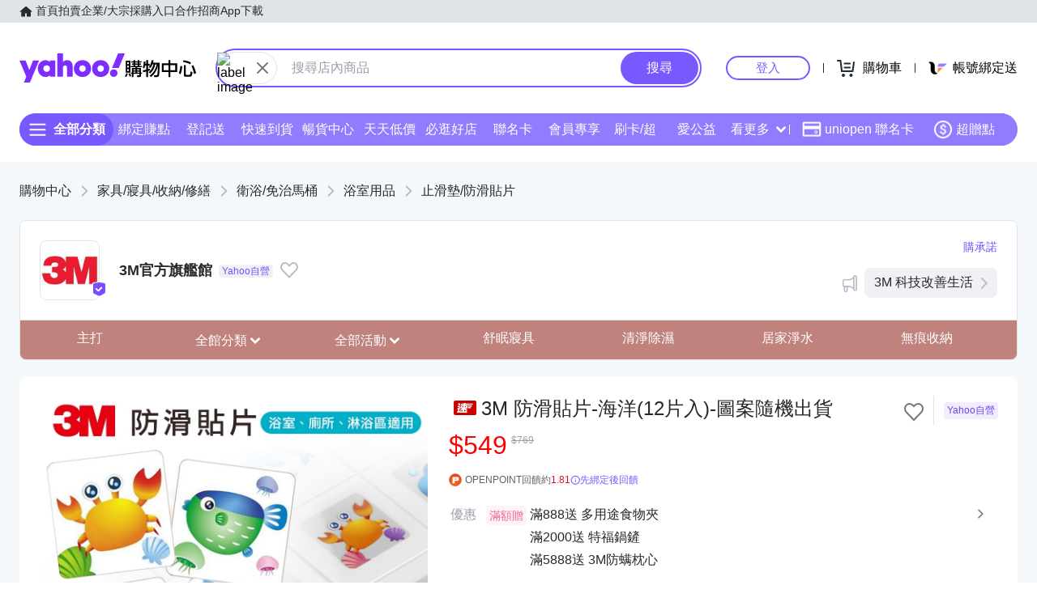

--- FILE ---
content_type: text/html; charset=utf-8
request_url: https://tw.buy.yahoo.com/gdsale/3M-%EF%BF%BD%EF%BF%BD%EF%BF%BD%EF%BF%BD%EF%BF%BD%EF%BF%BD%EF%BF%BD%EF%BF%BD%EF%BF%BD%EF%BF%BD%EF%BF%BD%EF%BF%BD-%EF%BF%BD%EF%BF%BD%EF%BF%BD%EF%BF%BD%EF%BF%BD%EF%BF%BD-12%EF%BF%BD%EF%BF%BD%EF%BF%BD%EF%BF%BD%EF%BF%BD%EF%BF%BD-%EF%BF%BD%EF%BF%BD%EF%BF%BD%EF%BF%BD%EF%BF%BD%EF%BF%BD%EF%BF%BD%EF%BF%BD%EF%BF%BD%EF%BF%BD%EF%BF%BD%EF%BF%BD%EF%BF%BD%EF%BF%BD%EF%BF%BD%EF%BF%BD%EF%BF%BD%EF%BF%BD-9162315.html
body_size: 75022
content:
<!DOCTYPE html><html><head><meta charSet="UTF-8"/><meta name="viewport" content="width=device-width, initial-scale=1"/><script async="" src="https://img.yec.tw/zq/sasfe/core.167be8161cff0d52748f.js"></script><script async="" src="https://img.yec.tw/zq/sasfe/vendor.606d04603921cd6e524c.js"></script><title>3M 防滑貼片-海洋(12片入)-圖案隨機出貨 | 止滑墊/防滑貼片 | Yahoo購物中心</title><meta http-equiv="X-UA-Compatible" content="chrome=1"/><meta name="description" content=",3M 防滑貼片-海洋(12片入)-圖案隨機出貨,止滑墊/防滑貼片,好撕不易留痕，防滑不磨腳;黏性強不易進水、不易翹、不滑動;不易卡垢、不易發霉，地面好清潔;自"/><meta property="al:ios:url" content="yecshopping://tw.buy.yahoo.com/gdsale/gdsale.asp?gdid=9162315"/><meta property="al:ios:app_store_id" content="1061577845"/><meta property="al:ios:app_name" content="Yahoo購物中心"/><meta property="al:android:url" content="yecshopping://tw.buy.yahoo.com/gdsale/gdsale.asp?gdid=9162315"/><meta property="al:android:app_name" content="Yahoo購物中心"/><meta property="al:android:package" content="com.yahoo.mobile.client.android.ecshopping"/><meta property="og:image" content="https://img.yec.tw/zp/MerchandiseImages/7F0DDEC86A-SP-8882170.jpg"/><meta property="og:image:width" content="1000"/><meta property="og:image:height" content="1000"/><meta property="keywords" content="止滑墊/防滑貼片,浴室用品,衛浴/免治馬桶,家具/寢具/收納/修繕,3M 防滑貼片-海洋(12片入)-圖案隨機出貨"/><meta property="og:title" content="3M 防滑貼片-海洋(12片入)-圖案隨機出貨 | 止滑墊/防滑貼片 | Yahoo購物中心"/><meta property="og:type" content="website"/><meta property="og:url" content="https://tw.buy.yahoo.com/gdsale/gdsale.asp?gdid=9162315"/><meta property="og:description" content=",3M 防滑貼片-海洋(12片入)-圖案隨機出貨,止滑墊/防滑貼片,好撕不易留痕，防滑不磨腳;黏性強不易進水、不易翹、不滑動;不易卡垢、不易發霉，地面好清潔;自"/><link rel="preconnect" href="https://img.yec.tw"/><link rel="preconnect" href="https://s.yimg.com"/><link rel="preconnect" href="https://www.google-analytics.com"/><link rel="preconnect" href="https://ampcid.google.com.tw"/><link rel="preconnect" href="https://ampcid.google.com"/><link rel="preconnect" href="http://udc.yahoo.com"/><link rel="preconnect" href="http://sp.analytics.yahoo.com"/><link rel="preconnect" href="https://guce.yahoo.com"/><link rel="dns-prefetch" href="//img.yec.tw"/><link rel="dns-prefetch" href="//s.yimg.com"/><link rel="dns-prefetch" href="//geo.query.yahoo.com"/><link rel="shortcut icon" type="image/x-icon" href="/favicon.ico"/><meta name="application-name" content="Yahoo購物中心"/><meta property="og:site_name" content="Yahoo購物中心-數十萬件商品，品質生活盡在雅虎購物！"/><link rel="apple-touch-icon" sizes="120x120" href="https://img.yec.tw/zq/ecimg/shp_mweb_2019_120x120.png"/><link rel="apple-touch-icon" sizes="152x152" href="https://img.yec.tw/zq/ecimg/shp_mweb_2019_152x152.png"/><link rel="apple-touch-icon" sizes="167x167" href="https://img.yec.tw/zq/ecimg/shp_mweb_2019_167x167.png"/><link rel="apple-touch-icon" sizes="180x180" href="https://img.yec.tw/zq/ecimg/shp_mweb_2019_180x180.png"/><meta property="al:android:package" content="com.yahoo.mobile.client.android.ecshopping"/><meta property="al:android:app_name" content="Yahoo購物中心"/><meta property="al:ios:app_store_id" content="1061577845"/><meta property="al:ios:app_name" content="Yahoo購物中心"/><link rel="canonical" href="https://tw.buy.yahoo.com/gdsale/3M-防滑貼片-海洋-12片入-圖案隨機出貨-9162315.html"/><link rel="alternate" href="https://m.tw.buy.yahoo.com/gdsale/3M-防滑貼片-海洋-12片入-圖案隨機出貨-9162315.html" media="only screen and (max-width: 640px)"/><link rel="alternate" href="android-app://com.yahoo.mobile.client.android.ecshopping/yecshopping/tw.buy.yahoo.com/gdsale/gdsale.asp?gdid=9162315"/><link rel="alternate" href="ios-app://1061577845/yecshopping/tw.buy.yahoo.com/gdsale/gdsale.asp?gdid=9162315"/><link rel="preload" as="image" href="https://img.yec.tw/zp/MerchandiseImages/7F0DDEC86A-SP-8882170.jpg"/><link rel="alternate" href="https://tw.buy.yahoo.com/gdsale/3M-防滑貼片-海洋-12片入-圖案隨機出貨-9162315.html" hrefLang="zh-Hant-TW"/><script type="application/ld+json">[{"@context":"https:\u002F\u002Fschema.org\u002F","@type":"Product","name":"3M 防滑貼片-海洋(12片入)-圖案隨機出貨 | 止滑墊\u002F防滑貼片 | Yahoo購物中心","image":["https:\u002F\u002Fimg.yec.tw\u002Fzp\u002FMerchandiseImages\u002F7F0DDEC86A-SP-8882170.jpg","https:\u002F\u002Fimg.yec.tw\u002Fzp\u002FMerchandiseImages\u002F7529DBA686-SP-8882170.jpg"],"description":",3M 防滑貼片-海洋(12片入)-圖案隨機出貨,止滑墊\u002F防滑貼片,好撕不易留痕，防滑不磨腳;黏性強不易進水、不易翹、不滑動;不易卡垢、不易發霉，地面好清潔;自","sku":"9162315","offers":{"@type":"Offer","url":"https:\u002F\u002Ftw.buy.yahoo.com\u002Fgdsale\u002Fgdsale.asp?gdid=9162315","priceCurrency":"TWD","price":"549","seller":{"@type":"Organization","name":"Yahoo購物中心"},"shippingDetails":{"@type":"OfferShippingDetails","shippingRate":{"@type":"MonetaryAmount","currency":"TWD"},"shippingDestination":{"@type":"DefinedRegion","addressCountry":"TW"}}},"brand":{"@type":"Brand","name":"3M"},"aggregateRating":{"@type":"AggregateRating","bestRating":"5","ratingValue":4.3,"ratingCount":1}},{"@context":"https:\u002F\u002Fschema.org\u002F","@type":"ImageObject","contentUrl":"https:\u002F\u002Fimg.yec.tw\u002Fzp\u002FMerchandiseImages\u002F7F0DDEC86A-SP-8882170.jpg","description":",3M 防滑貼片-海洋(12片入)-圖案隨機出貨,止滑墊\u002F防滑貼片,好撕不易留痕，防滑不磨腳;黏性強不易進水、不易翹、不滑動;不易卡垢、不易發霉，地面好清潔;自","name":"3M 防滑貼片-海洋(12片入)-圖案隨機出貨 | 止滑墊\u002F防滑貼片 | Yahoo購物中心"},{"@context":"https:\u002F\u002Fschema.org","@type":"BreadcrumbList","itemListElement":[{"@type":"ListItem","position":1,"name":"家具\u002F寢具\u002F收納\u002F修繕","item":"https:\u002F\u002Ftw.buy.yahoo.com\u002Fcategory\u002F4387670"},{"@type":"ListItem","position":2,"name":"衛浴\u002F免治馬桶","item":"https:\u002F\u002Ftw.buy.yahoo.com\u002Fcategory\u002F4413492"},{"@type":"ListItem","position":3,"name":"浴室用品","item":"https:\u002F\u002Ftw.buy.yahoo.com\u002Fcategory\u002F40177489"},{"@type":"ListItem","position":4,"name":"止滑墊\u002F防滑貼片","item":"https:\u002F\u002Ftw.buy.yahoo.com\u002Fcategory\u002F40177490"}]},{"@context":"https:\u002F\u002Fschema.org","@type":"Organization","name":"Yahoo購物中心","url":"https:\u002F\u002Ftw.buy.yahoo.com","logo":"https:\u002F\u002Fimg.yec.tw\u002Fzq\u002Fecimg\u002Fshp_app_201910.png","sameAs":["https:\u002F\u002Fwww.facebook.com\u002FYahooTWEC\u002F","https:\u002F\u002Fwww.instagram.com\u002Fyshop_tw\u002F","https:\u002F\u002Ftwbuyyahoo.tumblr.com\u002Fjoinus"],"contactPoint":[{"@type":"ContactPoint","telephone":"+886-2-77238585","contactType":"customer service"}]},{"@context":"https:\u002F\u002Fschema.org","@type":"MobileApplication","name":"Yahoo購物中心","url":"https:\u002F\u002Fapps.apple.com\u002Ftw\u002Fapp\u002Fid1061577845","downloadUrl":"https:\u002F\u002Fapps.apple.com\u002Ftw\u002Fapp\u002Fid1061577845","operatingSystem":"IOS","applicationCategory":"ShoppingApplication","aggregateRating":{"@type":"AggregateRating","ratingValue":"4.6","ratingCount":"10000"},"offers":{"@type":"Offer","price":"0","priceCurrency":"TWD"}},{"@context":"https:\u002F\u002Fschema.org","@type":"MobileApplication","name":"Yahoo購物中心","url":"https:\u002F\u002Fplay.google.com\u002Fstore\u002Fapps\u002Fdetails?id=com.yahoo.mobile.client.android.ecshopping","downloadUrl":"https:\u002F\u002Fplay.google.com\u002Fstore\u002Fapps\u002Fdetails?id=com.yahoo.mobile.client.android.ecshopping","operatingSystem":"ANDROID","applicationCategory":"ShoppingApplication","aggregateRating":{"@type":"AggregateRating","ratingValue":"4.6","ratingCount":"26271"},"offers":{"@type":"Offer","price":"0","priceCurrency":"TWD"}}]</script><link rel="stylesheet" href="https://img.yec.tw/zq/sasfe/gqlProductItemPage.c02988165df366b0fa89.css"/><script>
              dataLayer = [{"event":"ec_page_view","content_group":"itempage","page_type":"item_main","item_type":"0","property":"shopping","affiliation":"shopping","category":"4387670","category_2":"4413492","category_3":"40177489","category_4":"40177490","level":"31","level_2":"911","level_3":"16783","level_4":"139438","supplier":"743","esid":undefined,"is_adult":"false"}]
            </script><script>
              (function(w,d,s,l,i){
                w[l]=w[l]||[];w[l].push(
                  {'gtm.start': new Date().getTime(),event:'gtm.js'}
                );
                var f=d.getElementsByTagName(s)[0], j=d.createElement(s),dl=l!='dataLayer'?'&l='+l:'';j.async=true;j.src=
                'https://www.googletagmanager.com/gtm.js?id='+i+dl;f.parentNode.insertBefore(j,f);
              })(window,document,'script','dataLayer','GTM-WJ5JQR4');
            </script><style data-styled="" data-styled-version="6.2.0">.bPXfJH{font-size:14px;color:#232a31;background:#e0e4e9;}/*!sc*/
.bPXfJH ul{display:flex;align-items:center;gap:32px;position:relative;box-sizing:border-box;max-width:var(--uh-max-width,1280px);height:28px;margin:0 auto;padding:0 var(--uh-padding-inline,24px);list-style-type:none;}/*!sc*/
.bPXfJH a,.bPXfJH a:visited{color:#232a31;display:flex;align-items:center;text-decoration:none;outline:none;}/*!sc*/
.bPXfJH a:hover{opacity:0.75;}/*!sc*/
.bPXfJH a>svg{margin-right:4px;}/*!sc*/
@media (max-width:767px){.bPXfJH{display:none;}}/*!sc*/
data-styled.g2[id="Eyebrow__UhEyebrow-sc-c86606-0"]{content:"bPXfJH,"}/*!sc*/
.jNJxVV{flex:none;width:218px;height:48px;padding:0;overflow:hidden;text-indent:100%;white-space:nowrap;background:url(https://img.yec.tw/zq/ecimg/uh_sas_2025.svg) 0 center no-repeat;}/*!sc*/
@media (max-width:767px){.jNJxVV{width:169px;height:28px;margin:0 12px;}}/*!sc*/
data-styled.g3[id="Logo__LogoLink-sc-a7eboa-0"]{content:"jNJxVV,"}/*!sc*/
.kGgzUs{display:-webkit-box;-webkit-box-orient:vertical;-webkit-line-clamp:1;word-break:break-all;overflow:hidden;}/*!sc*/
data-styled.g4[id="TextEllipsis-sc-1tlvysj-0"]{content:"kGgzUs,"}/*!sc*/
.gSflqK{--left:var(--uh-menu-left,-100px);display:none;position:absolute;top:100%;left:var(--left);padding-top:10px;z-index:2500;}/*!sc*/
.gSflqK:focus-within{display:block!important;}/*!sc*/
.gSflqK:hover{display:block!important;}/*!sc*/
data-styled.g5[id="UhMenu__MenuWrap-sc-1gus306-0"]{content:"gSflqK,"}/*!sc*/
.ditQoO{display:none;}/*!sc*/
data-styled.g6[id="UhMenu__ToggleBox-sc-1gus306-1"]{content:"ditQoO,"}/*!sc*/
.cPhHfP{width:240px;max-height:80vh;overflow-y:auto;overscroll-behavior-y:contain;border-radius:16px;border:solid 1px rgba(0,0,0,0.1);box-shadow:0 2px 6px 0 rgba(0,0,0,0.3);background:#fff;}/*!sc*/
.cPhHfP::before{content:'';width:12px;height:12px;background:inherit;border:1px solid #e0e4e9;border-width:1px 0 0 1px;transform:translate(0,0) rotate(45deg);position:absolute;top:4px;left:calc(-1 * var(--left) + 12px);}/*!sc*/
data-styled.g7[id="UhMenu__MenuPanel-sc-1gus306-2"]{content:"cPhHfP,"}/*!sc*/
.bLslSl:not(:nth-of-type(1)){border-top:1px solid #e0e4e9;}/*!sc*/
data-styled.g8[id="UhMenu__MenuGroup-sc-1gus306-3"]{content:"bLslSl,"}/*!sc*/
.fQKvfO{padding:10px 16px 4px;font-size:12px;color:#979ea8;}/*!sc*/
data-styled.g9[id="UhMenu__Title-sc-1gus306-4"]{content:"fQKvfO,"}/*!sc*/
.iRNYVe{display:flex;align-items:center;position:relative;padding:10px 16px;font-size:15px;text-decoration:none;outline:none;color:#26282a;}/*!sc*/
.iRNYVe:hover{background-color:#eff1f4;}/*!sc*/
.iRNYVe svg{flex:none;width:20px;height:20px;margin-right:12px;}/*!sc*/
data-styled.g10[id="UhMenu__Link-sc-1gus306-5"]{content:"iRNYVe,"}/*!sc*/
.ypZsp{flex:auto;line-height:16px;margin-right:6px;}/*!sc*/
data-styled.g11[id="UhMenu__Desc-sc-1gus306-6"]{content:"ypZsp,"}/*!sc*/
.cERofJ{--uh-menu-left:-60px;}/*!sc*/
data-styled.g14[id="UhMyMenu__Wrap-sc-w35pv5-0"]{content:"cERofJ,"}/*!sc*/
.eXgvAH{display:flex;align-items:center;border-bottom:1px solid #e0e4e9;}/*!sc*/
data-styled.g15[id="UhMyMenu__MenuHeader-sc-w35pv5-1"]{content:"eXgvAH,"}/*!sc*/
.kyWmnE{flex:auto;display:flex;align-items:center;padding:10px 16px;}/*!sc*/
data-styled.g16[id="UhMyMenu__Profile-sc-w35pv5-2"]{content:"kyWmnE,"}/*!sc*/
.invyTY{flex:none;width:40px;height:40px;border-radius:50%;margin-right:16px;}/*!sc*/
data-styled.g17[id="UhMyMenu__Avatar-sc-w35pv5-3"]{content:"invyTY,"}/*!sc*/
.dGExKT{display:flex;align-items:center;text-decoration:none;outline:none;}/*!sc*/
data-styled.g18[id="UhMyMenu__MyIconLink-sc-w35pv5-4"]{content:"dGExKT,"}/*!sc*/
.byWhbA{display:flex;flex-flow:column wrap;justify-content:center;gap:4px;text-decoration:none;}/*!sc*/
data-styled.g19[id="UhMyMenu__MyBoothLink-sc-w35pv5-5"]{content:"byWhbA,"}/*!sc*/
.fjZRUS{font-size:15px;color:#26282a;}/*!sc*/
data-styled.g20[id="UhMyMenu__MyAlias-sc-w35pv5-6"]{content:"fjZRUS,"}/*!sc*/
.bgvTgM{--uh-menu-left:-60px;}/*!sc*/
@media (max-width:1231px){.bgvTgM{--uh-menu-left:-150px;}}/*!sc*/
data-styled.g21[id="UhMyCart__Wrap-sc-1fv5ets-0"]{content:"bgvTgM,"}/*!sc*/
.itixnv{display:block;width:100px;height:26px;line-height:26px;font-size:15px;font-weight:500;text-align:center;color:#7759ff;border-color:#7759ff;border-radius:28px;border-style:solid;border-width:2px;cursor:pointer;text-decoration:none;position:relative;}/*!sc*/
.itixnv:hover::before{content:'';background:rgba(0,0,0,0.04);position:absolute;inset:0;z-index:1;pointer-events:none;}/*!sc*/
data-styled.g24[id="LoginButton__Wrap-sc-3of0yx-0"]{content:"itixnv,"}/*!sc*/
.fjIylT{flex:1 0 auto;display:flex;align-items:center;justify-content:flex-end;position:relative;}/*!sc*/
@media (max-width:767px){.fjIylT{height:28px;}}/*!sc*/
@media (max-width: 380px){.fjIylT #uh-mycart-button,.fjIylT #uh-uniopen-link{display:none;}}/*!sc*/
@media (max-width:340px){.fjIylT #uh-uniopen-link{display:none;}}/*!sc*/
data-styled.g25[id="Persona__Wrap-sc-1nlbmht-0"]{content:"fjIylT,"}/*!sc*/
.kcTaOW{flex:none;display:flex;align-items:center;position:relative;}/*!sc*/
data-styled.g26[id="Persona__Section-sc-1nlbmht-1"]{content:"kcTaOW,"}/*!sc*/
.fAkzVZ{flex:none;display:block;width:1px;height:12px;margin:0 10px;background:#232a31;}/*!sc*/
@media (max-width:450px){.fAkzVZ{width:0;margin:0;}}/*!sc*/
data-styled.g27[id="Persona__Separator-sc-1nlbmht-2"]{content:"fAkzVZ,"}/*!sc*/
.dASMYp{margin:0 6px;}/*!sc*/
@media (max-width:1023px){.dASMYp{width:76px;}}/*!sc*/
@media (max-width:450px){.dASMYp{width:60px;}}/*!sc*/
data-styled.g28[id="Persona__LoginBtn-sc-1nlbmht-3"]{content:"dASMYp,"}/*!sc*/
.dUAqNR{display:flex;align-items:center;justify-content:center;text-decoration:none;position:relative;cursor:pointer;outline:none;}/*!sc*/
.dUAqNR svg{padding:6px;}/*!sc*/
@media (min-width:768px){.dUAqNR:focus-within~.UhMenu-sc-1gus306-8{display:block!important;}.dUAqNR:hover~.UhMenu-sc-1gus306-8{display:block!important;}}/*!sc*/
data-styled.g29[id="Persona__PersonaLink-sc-1nlbmht-4"]{content:"dUAqNR,"}/*!sc*/
.lpuEuV{color:#000;font-size:16px;line-height:32px;padding:0 6px 0 2px;}/*!sc*/
@media (max-width:1023px){.lpuEuV{display:none;}}/*!sc*/
data-styled.g32[id="Persona__CartDesc-sc-1nlbmht-7"]{content:"lpuEuV,"}/*!sc*/
.fHdDSL{display:block;padding:6px;height:24px;width:24px;}/*!sc*/
@media (max-width:767px){.fHdDSL{margin-right:-6px;}}/*!sc*/
data-styled.g33[id="Persona__UniIcon-sc-1nlbmht-8"]{content:"fHdDSL,"}/*!sc*/
.cdzfcY{color:#000;font-size:16px;line-height:32px;}/*!sc*/
@media (max-width:867px){.cdzfcY{display:none;}}/*!sc*/
data-styled.g34[id="Persona__UniDesc-sc-1nlbmht-9"]{content:"cdzfcY,"}/*!sc*/
.hUWXgw{position:relative;display:inline-flex;align-items:center;justify-content:center;padding:0;margin:0;font-family:inherit;font-size:100%;appearance:none;border:none;box-shadow:none;box-sizing:border-box;cursor:pointer;text-decoration:none;}/*!sc*/
.hUWXgw:focus{outline:none;}/*!sc*/
.hUWXgw:hover{text-decoration:none;}/*!sc*/
@media (hover: hover) and (pointer: fine){.hUWXgw:hover:before,.hUWXgw:focus-visible:before{content:"";position:absolute;top:0;right:0;bottom:0;left:0;border-radius:8px;background-color:rgba(29, 34, 40, 0.2);}}/*!sc*/
.hUWXgw:disabled,.hUWXgw[disabled]{cursor:initial;pointer-events:none;}/*!sc*/
.hUWXgw:disabled svg,.hUWXgw[disabled] svg{opacity:0.6;}/*!sc*/
.hUWXgw:disabled:hover:before,.hUWXgw[disabled]:hover:before{content:none;}/*!sc*/
data-styled.g170[id="sc-ellfmx"]{content:"hUWXgw,"}/*!sc*/
.jSGzMr.jSGzMr{border-radius:8px;border-width:0;padding:11px;font-size:16px;font-weight:500;border-style:solid;color:#fff;border-color:#7759ff;flex-shrink:0;}/*!sc*/
.jSGzMr.jSGzMr{background-color:#7759ff;}/*!sc*/
@media (hover: hover) and (pointer: fine){.jSGzMr.jSGzMr:hover:before{background-color:rgba(29, 34, 40, 0.2);}}/*!sc*/
.jSGzMr.jSGzMr:disabled,.jSGzMr.jSGzMr[disabled]{color:#979ea8;border-color:#e0e4e9;background-color:#e0e4e9;}/*!sc*/
.jSGzMr.jSGzMr{border-radius:20px;}/*!sc*/
.jSGzMr.jSGzMr:focus-visible:before{border-radius:20px;}/*!sc*/
.jSGzMr.jSGzMr:hover:before{border-radius:20px;}/*!sc*/
@media (min-width: 0px){.jSGzMr.jSGzMr{display:none;height:calc(100% - 6px);padding:6px 16px;margin-right:3px;}}/*!sc*/
@media (min-width: 768px){.jSGzMr.jSGzMr{display:block;height:calc(100% - 4px);padding:9px 32px;margin-right:2px;}}/*!sc*/
data-styled.g171[id="sc-kizDGM"]{content:"jSGzMr,"}/*!sc*/
.iRZCMK.iRZCMK{border:none;background:none;margin-right:8px;}/*!sc*/
.iRZCMK.iRZCMK:hover:before{content:none;}/*!sc*/
@media (min-width: 0px){.iRZCMK.iRZCMK{margin-left:4px;}}/*!sc*/
@media (min-width: 768px){.iRZCMK.iRZCMK{margin-left:0;}}/*!sc*/
.OZime.OZime{border:none;background:none;width:20px;height:20px;margin-right:12px;background-color:#6e7780;border-radius:50%;}/*!sc*/
.OZime.OZime:hover:before{content:none;}/*!sc*/
@media (min-width: 0px){.OZime.OZime{display:inline-flex;}}/*!sc*/
@media (min-width: 768px){.OZime.OZime{display:none;}}/*!sc*/
.kVQAZG.kVQAZG{border:none;background:none;}/*!sc*/
.kVQAZG.kVQAZG:hover:before{content:none;}/*!sc*/
.kVQAZG.kVQAZG{position:relative;}/*!sc*/
.kVQAZG.kVQAZG:after{position:absolute;display:block;width:40px;height:40px;left:-8px;top:-8px;}/*!sc*/
@media (hover: hover) and (pointer: fine){.kVQAZG.kVQAZG:hover svg.heartSvg use{stroke:#eb0f29;}}/*!sc*/
data-styled.g173[id="sc-iIgiFO"]{content:"iRZCMK,OZime,kVQAZG,"}/*!sc*/
.crqmTA{color:#232a31;color:#6e7780;}/*!sc*/
.crqmTA path{fill:#232a31;}/*!sc*/
.crqmTA>path{fill:#6e7780;}/*!sc*/
@media (min-width: 0px){.crqmTA{width:18px;height:18px;}}/*!sc*/
@media (min-width: 768px){.crqmTA{width:24px;height:24px;}}/*!sc*/
.jtvKYh{color:#232a31;color:white;width:18px;height:18px;}/*!sc*/
.jtvKYh path{fill:#232a31;}/*!sc*/
.jtvKYh path{fill:white;}/*!sc*/
.iDjoaf{color:#232a31;color:#fff;width:20px;height:20px;}/*!sc*/
.iDjoaf path{fill:#232a31;}/*!sc*/
.iDjoaf path{fill:#fff;}/*!sc*/
@media (min-width: 0px){.iDjoaf{display:block;}}/*!sc*/
@media (min-width: 768px){.iDjoaf{display:none;}}/*!sc*/
data-styled.g176[id="sc-kmIPwm"]{content:"crqmTA,jtvKYh,iDjoaf,"}/*!sc*/
.Na-dsW{display:flex;align-items:center;justify-content:center;overflow:visible;border-width:1px;border-style:solid;border-color:#e0e4e9;border-radius:20px;box-sizing:border-box;flex-shrink:0;background-color:#fff;}/*!sc*/
@media (min-width: 0px){.Na-dsW{height:24px;width:48px;margin-right:4px;}}/*!sc*/
@media (min-width: 768px){.Na-dsW{height:40px;width:72px;margin-left:2px;margin-right:0;}}/*!sc*/
.jGINGY{background:url(https://img.yec.tw/zq/ecimg/search_icon_fastdelivery.svg) no-repeat;border-radius:4px;top:4px;left:4px;width:28px;height:18px;position:absolute;z-index:1;}/*!sc*/
.jXYaZN{background-color:#fff;border-top:none;border-color:#e0e4e9;}/*!sc*/
.ecXMuE{display:flex;flex-direction:column;max-width:1232px;margin:0 auto;}/*!sc*/
.fSuYCN{display:flex;justify-content:center;margin:20px 0;}/*!sc*/
.fSuYCN>a+a{margin-left:4px;}/*!sc*/
.zyoST{box-sizing:border-box;padding:4px;width:142px;height:48px;}/*!sc*/
.hvtozs{box-sizing:border-box;padding:4px;width:48px;height:48px;}/*!sc*/
.bvmDgF{flex-grow:1;text-align:center;margin-top:0;}/*!sc*/
.dOSTRG{margin-bottom:16px;}/*!sc*/
data-styled.g177[id="sc-cwixnH"]{content:"Na-dsW,jGINGY,jXYaZN,ecXMuE,fSuYCN,zyoST,hvtozs,bvmDgF,dOSTRG,"}/*!sc*/
.yWXhQ{display:inline-block;color:#232a31;}/*!sc*/
.caiwlR{display:inline-block;color:#eb0f29;}/*!sc*/
@media (min-width: 0px){.caiwlR{height:20px;font-size:20px;line-height:20px;}}/*!sc*/
@media (min-width: 768px){.caiwlR{height:22px;font-size:22px;line-height:22px;}}/*!sc*/
.iiuxzB{display:inline-block;color:#232a31;color:#5b636a;font-size:13px;line-height:24px;}/*!sc*/
.zFSvX{display:inline-block;color:#232a31;color:#7759ff;}/*!sc*/
.bdFsfQ{display:inline-block;color:#232a31;color:#5b636a;font-size:13px;line-height:48px;text-decoration:none;padding:0 10px;}/*!sc*/
.bdFsfQ:first-child{padding-left:0;}/*!sc*/
.bdFsfQ:last-child{padding-right:0;}/*!sc*/
.kHcATj{display:inline-block;color:#232a31;display:inline;color:#5b636a;font-size:13px;line-height:24px;}/*!sc*/
data-styled.g178[id="sc-dkuHdQ"]{content:"yWXhQ,caiwlR,iiuxzB,zFSvX,bdFsfQ,kHcATj,"}/*!sc*/
.hTfYHO.hTfYHO{overflow:hidden;text-overflow:ellipsis;display:-webkit-box;-webkit-box-orient:vertical;-webkit-line-clamp:2;}/*!sc*/
.jtFpJO.jtFpJO{overflow:hidden;text-overflow:ellipsis;display:-webkit-box;-webkit-box-orient:vertical;-webkit-line-clamp:1;}/*!sc*/
@media (min-width: 0px){.jtFpJO.jtFpJO{height:20px;font-size:20px;line-height:20px;}}/*!sc*/
@media (min-width: 768px){.jtFpJO.jtFpJO{height:22px;font-size:22px;line-height:22px;}}/*!sc*/
data-styled.g179[id="sc-gJpYuh"]{content:"hTfYHO,jtFpJO,"}/*!sc*/
.hnlZWD{border-radius:50%;}/*!sc*/
@media (min-width: 0px){.hnlZWD{width:24px;}}/*!sc*/
@media (min-width: 768px){.hnlZWD{width:40px;}}/*!sc*/
.jNLSWb{position:absolute;left:0;top:0;}/*!sc*/
data-styled.g180[id="sc-fyjqTS"]{content:"hnlZWD,jNLSWb,cJlewg,"}/*!sc*/
.fZqVRw{display:block;width:100%;height:100%;}/*!sc*/
@supports (object-fit:contain){.fZqVRw{object-fit:contain;}}/*!sc*/
.bCxxHE{display:block;width:40px;height:40px;}/*!sc*/
@supports (object-fit:contain){.bCxxHE{object-fit:contain;}}/*!sc*/
data-styled.g181[id="sc-1gb0s60-0"]{content:"fZqVRw,bCxxHE,"}/*!sc*/
.kqytlG{padding:1px 3px;border-radius:4px;border-style:solid;border-width:1px;overflow:hidden;vertical-align:bottom;font-size:12px;line-height:14px;box-sizing:border-box;flex-shrink:0;}/*!sc*/
data-styled.g182[id="sc-14uigzs-0"]{content:"kqytlG,"}/*!sc*/
.kcZbAM{margin:-8px;transform:scale(0.6);}/*!sc*/
.kcZbAM g{transform-origin:center center;}/*!sc*/
data-styled.g192[id="sc-1g220np-0"]{content:"kcZbAM,"}/*!sc*/
.eXioLv{display:flex;align-items:center;flex-wrap:wrap;margin-top:8px;height:18px;overflow:hidden;}/*!sc*/
.eXioLv >*:not(:first-child){margin-left:4px;}/*!sc*/
data-styled.g203[id="sc-7apwem-0"]{content:"eXioLv,"}/*!sc*/
.lgALaY{width:100%;box-sizing:border-box;display:block;text-decoration:none;}/*!sc*/
@media (hover:hover) and (pointer:fine){.lgALaY:hover .imageHoverContent{opacity:1;}}/*!sc*/
data-styled.g207[id="sc-1drl28c-1"]{content:"lgALaY,"}/*!sc*/
.kRjOZF{position:relative;height:100%;box-sizing:border-box;border:1px solid #f1f1f5;border-radius:8px;background-color:#fff;overflow:hidden;}/*!sc*/
.kRjOZF.isMobileHighlight{background-color:#fefbe8;}/*!sc*/
@media (hover:hover) and (pointer:fine){.kRjOZF:hover:before{position:absolute;display:block;content:"";left:0;right:0;bottom:0;top:0;background-color:rgba(29, 34, 40, 0.04);z-index:1;pointer-events:none;}}/*!sc*/
@media (min-width: 48em){.kRjOZF.isHighlight{background-color:#fefbe8;}.kRjOZF.isMobileHighlight:not(.isHighlight){background-color:unset;}}/*!sc*/
data-styled.g208[id="sc-1drl28c-2"]{content:"kRjOZF,"}/*!sc*/
.ejcYS{position:relative;width:100%;padding-top:100%;}/*!sc*/
.ejcYS.isAdult:not(.hasMultiImgs),.ejcYS.isAdult.hasMultiImgs>div>div{overflow:hidden;}/*!sc*/
.ejcYS.isAdult img{filter:blur(4px);}/*!sc*/
data-styled.g209[id="sc-1drl28c-3"]{content:"ejcYS,"}/*!sc*/
.bkNiIB{padding:16px 8px 12px 8px;}/*!sc*/
data-styled.g210[id="sc-1drl28c-4"]{content:"bkNiIB,"}/*!sc*/
.eMrVDK{height:32px;font-size:12px;line-height:16px;word-break:break-all;}/*!sc*/
@media (min-width: 20.0625em){.eMrVDK{height:36px;font-size:14px;line-height:18px;}}/*!sc*/
data-styled.g211[id="sc-1drl28c-5"]{content:"eMrVDK,"}/*!sc*/
.iGRMZO{position:relative;display:flex;align-items:center;flex-grow:1;width:100%;height:38px;background-color:transparent;box-sizing:border-box;z-index:1000;}/*!sc*/
@media (min-width: 0em) and (max-width: 47.9375em){.iGRMZO.enableAssist{position:fixed;top:0;left:0;width:100vw;height:52px;color:#7759ff;background-color:#fff;}}/*!sc*/
@media (min-width: 48em){.iGRMZO{height:48px;}}/*!sc*/
data-styled.g248[id="sc-1w3t8u4-0"]{content:"iGRMZO,"}/*!sc*/
.ivLyRu{position:relative;display:flex;flex-grow:1;width:100%;height:100%;box-sizing:border-box;}/*!sc*/
@media (min-width: 0em) and (max-width: 47.9375em){.ivLyRu.enableAssist{padding:8px 12px;}}/*!sc*/
data-styled.g249[id="sc-1w3t8u4-1"]{content:"ivLyRu,"}/*!sc*/
@media (min-width: 0em) and (max-width: 47.9375em){.jeZuWO{display:none;}}/*!sc*/
data-styled.g250[id="sc-1w3t8u4-2"]{content:"jeZuWO,"}/*!sc*/
.NwDnG{display:flex;flex:1;width:100%;height:100%;align-items:center;background-color:#f5f8fa;box-sizing:border-box;border-width:0;border-style:solid;border-color:#e0e4e9;border-radius:18px;padding:0 0 0 12px;}/*!sc*/
@media (min-width: 48em){.NwDnG{border-radius:24px;border-width:2px;border-color:#7759ff;background-color:#fff;padding:0;}.enableAssist:has(.NwDnG + div + div:not(:empty)) .NwDnG{border-bottom:0;padding-bottom:2px;border-bottom-right-radius:0;border-bottom-left-radius:0;}}/*!sc*/
data-styled.g251[id="sc-1w3t8u4-3"]{content:"NwDnG,"}/*!sc*/
.eaSbOW{font-family:inherit;margin:0;border-style:none;display:flex;height:100%;min-width:0;flex-grow:1;border-radius:8px;font-size:16px;line-height:1;padding:0;color:#232a31;overflow:hidden;text-overflow:ellipsis;}/*!sc*/
.eaSbOW::-webkit-search-cancel-button{appearance:none;}/*!sc*/
.eaSbOW:focus{outline:none;}/*!sc*/
.eaSbOW::placeholder{color:#979ea8;}/*!sc*/
.eaSbOW[type="search"]{appearance:none;background:none;padding-block:0;padding-inline:0;box-sizing:border-box;}/*!sc*/
@media (min-width: 48em){.eaSbOW{padding:12px 18px;}.eaSbOW[type="search"]{padding-block:12px 12px;padding-inline:18px 18px;}}/*!sc*/
data-styled.g252[id="sc-1w3t8u4-4"]{content:"eaSbOW,"}/*!sc*/
.blDYUI{position:relative;display:flex;flex-grow:1;min-width:0;height:100%;border-radius:18px;}/*!sc*/
@media (min-width: 48em){.blDYUI{border-radius:24px;}}/*!sc*/
data-styled.g256[id="sc-1w3t8u4-8"]{content:"blDYUI,"}/*!sc*/
.hNmnnn{flex:1 1 100%;min-width:0;margin:0 24px;position:relative;}/*!sc*/
@media (max-width:767px){.hNmnnn{position:absolute;top:100%;left:0;right:0;margin:0;padding:0 6px 0 12px;display:flex;align-items:center;gap:6px;}}/*!sc*/
data-styled.g263[id="SearchAssist__Wrap-sc-a85mru-0"]{content:"hNmnnn,"}/*!sc*/
@media (max-width:767px){.jNhhQj.enableAssist~*{display:none;}}/*!sc*/
data-styled.g264[id="SearchAssist__UhSearchBox-sc-a85mru-1"]{content:"jNhhQj,"}/*!sc*/
.kjTXJk{display:flex;align-items:center;justify-content:center;text-decoration:none;position:relative;cursor:pointer;outline:none;}/*!sc*/
.kjTXJk svg{padding:6px;}/*!sc*/
@media (min-width:768px){.kjTXJk{display:none;}}/*!sc*/
data-styled.g265[id="SearchAssist__IconLinkBtn-sc-a85mru-2"]{content:"kjTXJk,"}/*!sc*/
.liqJwS{background:none;border:none;}/*!sc*/
@media (min-width:768px){.liqJwS{display:none;}}/*!sc*/
data-styled.g285[id="MobileCategoryMenu___StyledButton2-sc-124ilod-0"]{content:"liqJwS,"}/*!sc*/
.enableWideScreen .ewyyki,.ewyyki.enableWideScreen{--uh-max-width:1600px;--uh-padding-inline:152px;}/*!sc*/
data-styled.g286[id="Header__Wrap-sc-23679o-0"]{content:"ewyyki,"}/*!sc*/
.boOYrW{background-color:#fff;}/*!sc*/
@media (max-width:767px){.boOYrW{height:102px;}}/*!sc*/
data-styled.g287[id="Header__MainBar-sc-23679o-1"]{content:"boOYrW,"}/*!sc*/
.FowwH{position:relative;display:flex;align-items:center;box-sizing:border-box;max-width:var(--uh-max-width,1280px);margin:0 auto;padding:32px var(--uh-padding-inline,24px);}/*!sc*/
@media (max-width:767px){.FowwH{padding:12px;}}/*!sc*/
data-styled.g288[id="Header__MainContainer-sc-23679o-2"]{content:"FowwH,"}/*!sc*/
.eGZYBt.eGZYBt{color:#fff;border-color:#f26591;background-color:#f26591;flex-shrink:0;background-color:#eb0f29;color:#fff;padding:0 4px;margin-left:4px;font-weight:600;line-height:18px;font-size:12px;border:0;}/*!sc*/
.kTboTk.kTboTk{color:#fff;color:#f26591;border-color:#fef4f7;background-color:#fef4f7;}/*!sc*/
data-styled.g291[id="sc-igOljU"]{content:"eGZYBt,kTboTk,"}/*!sc*/
.irwGxH{display:flex;align-items:center;margin-top:6px;margin-bottom:16px;height:20px;overflow:hidden;flex-wrap:wrap;}/*!sc*/
@media (min-width: 20.0625em){.irwGxH{margin-top:8px;}}/*!sc*/
@media (min-width: 48em){.irwGxH{height:22px;}}/*!sc*/
data-styled.g293[id="sc-gGuQiW"]{content:"irwGxH,"}/*!sc*/
.kWnSiA{font-size:14px;line-height:22px;margin-right:1px;vertical-align:middle;}/*!sc*/
@media (min-width: 48em){.kWnSiA{line-height:20px;}}/*!sc*/
data-styled.g294[id="sc-iueMJJ"]{content:"kWnSiA,"}/*!sc*/
</style></head><body class="pageproductItemPage"><div id="isoredux-root"><link rel="preload" as="image" href="https://s.yimg.com/cv/ae/default/180225/3M.jpg"/><link rel="preload" as="image" href="https://img.yec.tw/zq/ecimg/sas-cat-icon-phone.svg"/><link rel="preload" as="image" href="https://img.yec.tw/zq/ecimg/sas-cat-icon-tv.svg"/><link rel="preload" as="image" href="https://img.yec.tw/zq/ecimg/sas-cat-icon-computer.svg"/><link rel="preload" as="image" href="https://img.yec.tw/zq/ecimg/sas-cat-icon-luxury.svg"/><link rel="preload" as="image" href="https://img.yec.tw/zq/ecimg/sas-cat-icon-fashion.svg"/><link rel="preload" as="image" href="https://img.yec.tw/zq/ecimg/sas-cat-icon-underwear.svg"/><link rel="preload" as="image" href="https://img.yec.tw/zq/ecimg/sas-cat-icon-shoes.svg"/><link rel="preload" as="image" href="https://img.yec.tw/zq/ecimg/sas-cat-icon-cosmetics.svg"/><link rel="preload" as="image" href="https://img.yec.tw/zq/ecimg/sas-cat-icon-clean-spray.svg"/><link rel="preload" as="image" href="https://img.yec.tw/zq/ecimg/sas-cat-icon-food.svg"/><link rel="preload" as="image" href="https://img.yec.tw/zq/ecimg/sas-cat-icon-health.svg"/><link rel="preload" as="image" href="https://img.yec.tw/zq/ecimg/sas-cat-icon-motherbaby.svg"/><link rel="preload" as="image" href="https://img.yec.tw/zq/ecimg/sas-cat-icon-kitchen.svg"/><link rel="preload" as="image" href="https://img.yec.tw/zq/ecimg/sas-cat-icon-bed.svg"/><link rel="preload" as="image" href="https://img.yec.tw/zq/ecimg/sas-cat-icon-outdoor.svg"/><link rel="preload" as="image" href="https://img.yec.tw/zq/ecimg/sas-cat-icon-car.svg"/><link rel="preload" as="image" href="https://img.yec.tw/zq/ecimg/sas-cat-icon-ticket.svg"/><link rel="preload" as="image" href="https://img.yec.tw/vd/ec-material/shop_tw_shoppingapp/ws-marketingInfo-entry1-img-69732283aaf1c.png"/><link rel="preload" as="image" href="https://img.yec.tw/vd/ec-material/shop_tw_shoppingapp/ws-marketingInfo-entry2-img-69732283c4a40.png"/><link rel="preload" as="image" href="https://img.yec.tw/zp/MerchandiseImages/7F0DDEC86A-SP-8882170.jpg"/><link rel="preload" as="image" href="https://img.yec.tw/zp/MerchandiseImages/5D9C5A8D37-SP-8882170.jpg"/><link rel="preload" as="image" href="https://img.yec.tw/zp/MerchandiseImages/AD0F4F0261-SP-8882170.jpg"/><link rel="preload" as="image" href="https://img.yec.tw/ma/auc/item/icon/item-no-image.svg"/><link rel="preload" as="image" href="https://s.yimg.com/ag/images/4591/38371550395_dcc30d_192sq.jpg"/><link rel="preload" as="image" href="https://img.yec.tw/zq/ecimg/footer_google_play_badge.png"/><link rel="preload" as="image" imageSrcSet="https://img.yec.tw/zq/ecimg/footer_fb_link_icon.png 1x, https://img.yec.tw/zq/ecimg/footer_fb_link_icon@2x.png 2x, https://img.yec.tw/zq/ecimg/footer_fb_link_icon@3x.png 3x"/><link rel="preload" as="image" imageSrcSet="https://img.yec.tw/zq/ecimg/footer_line_link_icon.png 1x, https://img.yec.tw/zq/ecimg/footer_line_link_icon@2x.png 2x, https://img.yec.tw/zq/ecimg/footer_line_link_icon@3x.png 3x"/><link rel="preload" as="image" imageSrcSet="https://img.yec.tw/zq/ecimg/footer_ig_link_icon.png 1x, https://img.yec.tw/zq/ecimg/footer_ig_link_icon@2x.png 2x, https://img.yec.tw/zq/ecimg/footer_ig_link_icon@3x.png 3x"/><div><header id="ec-uh" class="Header__Wrap-sc-23679o-0 ewyyki"><section class="Eyebrow__UhEyebrow-sc-c86606-0 bPXfJH"><ul><li><a href="https://tw.yahoo.com/"><svg class="Cur(p)" width="16" style="fill:#232A31;stroke:#232A31;stroke-width:0;vertical-align:bottom" height="16" viewBox="0 0 32 32" data-icon="home"><path d="M16.153 3.224L0 16.962h4.314v11.814h9.87v-8.003h3.934v8.003h9.84V16.962H32"></path></svg><span>首頁</span></a></li><li><a href="https://tw.bid.yahoo.com/"><span>拍賣</span></a></li><li><a href="https://tw.buy.yahoo.com/activity/activity950?p=all2-00-181111-purchase"><span>企業/大宗採購入口</span></a></li><li><a href="https://twbuyyahoo.tumblr.com/joinus"><span>合作招商</span></a></li><li><a href="https://yahoomode.tumblr.com/yahooapp/"><span>App下載</span></a></li></ul></section><section class="Header__MainBar-sc-23679o-1 boOYrW"><div class="Header__MainContainer-sc-23679o-2 FowwH"><button class="MobileCategoryMenu___StyledButton2-sc-124ilod-0 liqJwS"><svg class="Cur(p)" width="24" style="fill:#232A31;stroke:#232A31;stroke-width:0;vertical-align:bottom" height="24" viewBox="0 0 48 48" data-icon="sidebar"><path d="M42.907 13.592h-36c-1.104 0-2-.896-2-2s.896-2 2-2h36c1.104 0 2 .896 2 2s-.895 2-2 2zM42.907 26.593h-36c-1.104 0-2-.896-2-2s.896-2 2-2h36c1.104 0 2 .896 2 2 0 1.102-.895 2-2 2zM42.907 39.593h-36c-1.104 0-2-.896-2-2s.896-2 2-2h36c1.104 0 2 .896 2 2 0 1.102-.895 2-2 2z"></path></svg></button><a href="https://tw.buy.yahoo.com/" class="Logo__LogoLink-sc-a7eboa-0 jNJxVV">Yahoo購物中心</a><div class="SearchAssist__Wrap-sc-a85mru-0 hNmnnn"><div class="sc-1w3t8u4-0 iGRMZO SearchAssist__UhSearchBox-sc-a85mru-1 jNhhQj" id="uh-searchbox" tabindex="0"><div class="sc-1w3t8u4-1 ivLyRu"><form aria-label="搜尋框" class="sc-tsHpa euTCXp sc-1w3t8u4-3 NwDnG" action="https://tw.buy.yahoo.com/search/product"><div class="sc-cwixnH Na-dsW"><img src="https://s.yimg.com/cv/ae/default/180225/3M.jpg" alt="label image" class="sc-fyjqTS sc-1gb0s60-0 hnlZWD fZqVRw"/><button type="button" aria-label="關閉搜尋條件" class="sc-ellfmx sc-iIgiFO hUWXgw iRZCMK"><svg xmlns="http://www.w3.org/2000/svg" width="24" height="24" viewBox="0 0 24 24" class="sc-kmIPwm crqmTA"><path fill="#232A31" d="M12 10.588 6.702 5.29a1 1 0 0 0-1.408.004.993.993 0 0 0-.003 1.408L10.588 12l-5.297 5.297a1 1 0 0 0 .003 1.408.993.993 0 0 0 1.408.004L12 13.411l5.298 5.298a.999.999 0 0 0 1.411-1.412L13.412 12l5.297-5.298a1 1 0 0 0-.003-1.408.994.994 0 0 0-1.408-.004L12 10.588Z"></path></svg></button></div><div class="sc-1w3t8u4-8 blDYUI"><input type="search" autoComplete="off" placeholder="搜尋店內商品" accessKey="/" class="sc-1w3t8u4-4 eaSbOW" name="p" value=""/></div><input type="text" hidden="" name="isShoppingStoreSearch" value="1"/><input type="text" hidden="" name="isStoreSearch" value="1"/><input type="text" hidden="" name="qt" value="product"/><input type="text" hidden="" name="storeIds" value="911"/><button type="button" aria-label="清除輸入內容" class="sc-ellfmx sc-iIgiFO hUWXgw OZime"><svg xmlns="http://www.w3.org/2000/svg" width="24" height="24" viewBox="-3 -3 30 30" color="white" class="sc-kmIPwm jtvKYh"><path fill="#232A31" d="M12 10.588 6.702 5.29a1 1 0 0 0-1.408.004.993.993 0 0 0-.003 1.408L10.588 12l-5.297 5.297a1 1 0 0 0 .003 1.408.993.993 0 0 0 1.408.004L12 13.411l5.298 5.298a.999.999 0 0 0 1.411-1.412L13.412 12l5.297-5.298a1 1 0 0 0-.003-1.408.994.994 0 0 0-1.408-.004L12 10.588Z"></path></svg></button><button type="submit" class="sc-ellfmx sc-kizDGM hUWXgw jSGzMr"><span class="sc-1w3t8u4-2 jeZuWO">搜尋</span><svg xmlns="http://www.w3.org/2000/svg" width="24" height="24" viewBox="0 0 24 24" color="#fff" class="sc-kmIPwm iDjoaf"><path d="m23.559 21.555-6.57-6.57a9.309 9.309 0 0 0 1.8-5.544A9.484 9.484 0 0 0 9.36 0a9.305 9.305 0 0 0-6.632 2.734A9.306 9.306 0 0 0 0 9.375c.023 5.2 4.23 9.41 9.43 9.441 2 .008 3.949-.628 5.554-1.82l.008-.004 6.567 6.567c.355.375.882.523 1.378.394.5-.129.887-.515 1.016-1.015.129-.5-.02-1.028-.394-1.383ZM9.422 16.934a7.585 7.585 0 0 1-7.543-7.551 7.458 7.458 0 0 1 7.488-7.5 7.585 7.585 0 0 1 7.543 7.55 7.458 7.458 0 0 1-7.488 7.5Zm0 0"></path></svg></button></form></div></div><a id="uh-history-button" href="https://tw.buy.yahoo.com/browsinghistory" class="SearchAssist__IconLinkBtn-sc-a85mru-2 kjTXJk"><svg class="Cur(p)" width="24" style="fill:#232A31;stroke:#232A31;stroke-width:0;vertical-align:bottom" height="24" viewBox="0 0 24 24" data-icon="ec-browsing-history"><path d="M10 1c5.523 0 10 4.477 10 10 0 5.52-4.478 10-10 10-5.523 0-10-4.478-10-10C0 5.477 4.477 1 10 1zm.032 2.176c-4.34 0-7.857 3.517-7.857 7.856 0 4.34 3.518 7.858 7.857 7.858 4.34 0 7.858-3.518 7.858-7.858s-3.518-7.856-7.858-7.856zm.222 2.965c.64 0 1.088.518 1.088 1.004v4.063l1.92 1.705c.333.333.457 1.048 0 1.505-.38.38-1.17.332-1.503 0l-2.382-2.154c-.22-.16-.373-.407-.373-.7v-4.42c0-.485.497-1.002 1.25-1.002zM21 12c0-.552.448-1 1-1h1c.552 0 1 .448 1 1s-.448 1-1 1h-1c-.552 0-1-.448-1-1zM20 16c0-.552.448-1 1-1h2c.552 0 1 .448 1 1s-.448 1-1 1h-2c-.552 0-1-.448-1-1zM17 20c0-.552.448-1 1-1h5c.552 0 1 .448 1 1s-.448 1-1 1h-5c-.552 0-1-.448-1-1z"></path></svg></a></div><div class="Persona__Wrap-sc-1nlbmht-0 fjIylT"><section class="Persona__Section-sc-1nlbmht-1 kcTaOW"><a href="https://login.yahoo.com/config/login?.intl=tw&amp;.src=auc&amp;.done=" class="LoginButton__Wrap-sc-3of0yx-0 itixnv Persona__LoginBtn-sc-1nlbmht-3 dASMYp">登入</a><input id="uh-mymenu-toggle" type="checkbox" autoComplete="off" class="UhMenu__ToggleBox-sc-1gus306-1 ditQoO"/><aside class="UhMenu__MenuWrap-sc-1gus306-0 gSflqK UhMenu-sc-1gus306-8 UhMyMenu__Wrap-sc-w35pv5-0 buUnPB cERofJ"><nav class="UhMenu__MenuPanel-sc-1gus306-2 cPhHfP"><header class="UhMyMenu__MenuHeader-sc-w35pv5-1 eXgvAH"><div class="UhMyMenu__Profile-sc-w35pv5-2 kyWmnE"><a href="https://tw.buy.yahoo.com/myaccount/home" class="UhMyMenu__MyIconLink-sc-w35pv5-4 dGExKT"><img src="[data-uri]" alt="帳戶圖像" loading="lazy" class="UhMyMenu__Avatar-sc-w35pv5-3 invyTY"/></a><a href="https://tw.buy.yahoo.com/myaccount/home" class="UhMyMenu__MyBoothLink-sc-w35pv5-5 byWhbA"><span class="TextEllipsis-sc-1tlvysj-0 UhMyMenu__MyAlias-sc-w35pv5-6 kGgzUs fjZRUS"></span></a></div></header><section class="UhMenu__MenuGroup-sc-1gus306-3 bLslSl basisLinks"><a href="https://tw.buy.yahoo.com/" class="UhMenu__Link-sc-1gus306-5 iRNYVe"><svg class="Cur(p)" width="20" style="fill:#232A31;stroke:#232A31;stroke-width:0;vertical-align:bottom" height="20" viewBox="0 0 24 24" data-icon="ec-home"><path d="M18.808 20.53h-2.732v-3.67c0-2.026-1.626-3.667-3.63-3.667-2.007 0-3.633 1.64-3.633 3.666v3.67H6.088V10.147l6.345-5.703 6.375 5.73V20.53zm3.35-9.878l-9.052-8.21c-.186-.187-.43-.277-.673-.275-.243-.002-.487.088-.673.275l-9.052 8.21c-.367.368-.367.968 0 1.337.367.37.962.37 1.328 0l.234-.21v9.686c0 .497.407.9.91.9h5.45v-5.513c0-1.008.81-1.825 1.808-1.825h.007c.998 0 1.808.817 1.808 1.825v5.512h5.458c.506 0 .915-.422.915-.917v-9.643l.205.184c.366.37.96.37 1.328 0 .367-.37.367-.97 0-1.338z"></path></svg><span class="TextEllipsis-sc-1tlvysj-0 UhMenu__Desc-sc-1gus306-6 kGgzUs ypZsp">購物中心首頁</span></a><a href="https://tw.buy.yahoo.com/myaccount/home" class="UhMenu__Link-sc-1gus306-5 iRNYVe"><svg class="Cur(p)" width="20" style="fill:#232A31;stroke:#232A31;stroke-width:0;vertical-align:bottom" height="20" viewBox="0 0 24 24" data-icon="ec-member"><path d="M8.42 10.195C7.44 9.22 6.834 7.87 6.834 6.38c0-2.97 2.41-5.38 5.38-5.38 2.97 0 5.38 2.41 5.38 5.38 0 1.568-.67 2.98-1.74 3.962C18.325 11.735 20 14.428 20 17.518V22H4v-4.482c0-3.203 1.798-5.98 4.42-7.323zm3.497 1.557c-3.157.043-5.694 2.424-5.694 5.347V20h11.562v-2.9c0-2.854-2.418-5.19-5.47-5.34h-.1c-.1 0-.2-.003-.298-.008zm.297-2.372c1.657 0 3-1.343 3-3s-1.343-3-3-3-3 1.343-3 3 1.343 3 3 3z"></path></svg><span class="TextEllipsis-sc-1tlvysj-0 UhMenu__Desc-sc-1gus306-6 kGgzUs ypZsp">帳戶總覽</span></a><a href="https://tw.buy.yahoo.com/myaccount/orderlist" class="UhMenu__Link-sc-1gus306-5 iRNYVe"><svg class="Cur(p)" width="20" style="fill:#232A31;stroke:#232A31;stroke-width:0;vertical-align:bottom" height="20" viewBox="0 0 24 24" data-icon="ec-order"><path d="M18.61 19.256l-.642-.46-1.218-.877-1.143.967-1.16.984-1.233-1.003-1.214-.99-1.214.99-1.23 1.004-1.165-.984-1.143-.967-1.218.875-.64.46V3.836h13.22v15.42zM4.445 2c-.518 0-.944.423-.944.94v18.136c0 .54.456.92.948.92.17 0 .348-.046.51-.148l2.193-1.576L8.97 21.81c.17.127.373.19.577.19.193 0 .384-.057.55-.17L12 20.273l1.906 1.555c.165.113.357.17.55.17.204 0 .407-.063.577-.19l1.814-1.538 2.196 1.576c.163.102.34.148.51.148.492 0 .947-.38.947-.92V2.94c0-.517-.425-.94-.944-.94H4.444zm11.333 10.113c.522 0 .945-.41.945-.918s-.423-.92-.945-.92H8.223c-.522 0-.944.412-.944.92 0 .507.42.918.943.918h7.554zM11.055 8.44c.262 0 .945-.224.945-.92 0-.507-.423-.917-.945-.917H8.223c-.522 0-.944.41-.944.918s.42.92.943.92h2.832zm4.722 7.347c.522 0 .945-.41.945-.918 0-.51-.423-.92-.945-.92H8.223c-.522 0-.944.41-.944.92 0 .506.42.917.943.917h7.554z"></path></svg><span class="TextEllipsis-sc-1tlvysj-0 UhMenu__Desc-sc-1gus306-6 kGgzUs ypZsp">訂單查詢</span></a><a href="https://tw.buy.yahoo.com/myaccount/service" class="UhMenu__Link-sc-1gus306-5 iRNYVe"><svg class="Cur(p)" width="20" style="fill:#232A31;stroke:#232A31;stroke-width:0;vertical-align:bottom" height="20" viewBox="0 0 24 24" data-icon="ec-qna"><path d="M7.996 9h8.008C16.55 9 17 8.553 17 8c0-.556-.445-1-.996-1H7.996C7.45 7 7 7.447 7 8c0 .556.446 1 .996 1zM16 11h-1c-.55 0-1 .447-1 1 0 .556.447 1 1 1h1c.55 0 1-.447 1-1 0-.556-.447-1-1-1zM8.004 13h3.99C12.55 13 13 12.553 13 12c0-.556-.45-1-1.004-1H8.004C7.45 11 7 11.447 7 12c0 .556.45 1 1.004 1zM22 2H2c-.552 0-1 .448-1 1v15c0 .553.448 1 1 1h7.19l-.427 3.317c-.08.55.254.932.742.67 0 0 1.73-1.167 2.65-1.664L16.024 19H22c.553 0 1-.447 1-1V3c0-.552-.447-1-1-1zm-1 15h-5.535l-4.715 3 .363-3H3V4h18v13z"></path></svg><span class="TextEllipsis-sc-1tlvysj-0 UhMenu__Desc-sc-1gus306-6 kGgzUs ypZsp">問答記錄</span></a><a href="https://tw.buy.yahoo.com/myaccount/redeem" class="UhMenu__Link-sc-1gus306-5 iRNYVe"><svg class="Cur(p)" width="20" style="fill:#232A31;stroke:#232A31;stroke-width:0;vertical-align:bottom" height="20" viewBox="0 0 24 24" data-icon="ec-feedbackpoint2"><path d="M12 23C5.925 23 1 18.075 1 12S5.925 1 12 1s11 4.925 11 11-4.925 11-11 11zm0-1.956a9.044 9.044 0 1 0 0-18.088 9.044 9.044 0 0 0 0 18.088zm2.362-13.767c.175-.174.354-.265.54-.275a.78.78 0 0 1 .5.138.8.8 0 0 1 .305.43c.062.188.044.39-.052.607a.847.847 0 0 1-.13.21 3.855 3.855 0 0 0-.157.195c-.21.3-.42.6-.633.896a9869.737 9869.737 0 0 1-2.304 3.33c-.54.776-1.082 1.56-1.63 2.342l-.335.49c-.11.162-.225.32-.345.476-.086.122-.177.248-.273.38-.09.123-.198.233-.32.326a.925.925 0 0 1-.38.17c-.134.026-.29-.01-.462-.104-.22-.123-.343-.27-.372-.44a.92.92 0 0 1 .065-.52c.074-.18.174-.354.3-.523.126-.17.232-.315.32-.438.12-.175.243-.35.364-.53l.366-.53 2.304-3.315c.77-1.11 1.548-2.214 2.33-3.315zM15.5 17a2.5 2.5 0 1 1 0-5 2.5 2.5 0 0 1 0 5zm0-1.5a1 1 0 1 0 0-2 1 1 0 0 0 0 2zm-7-3.5a2.5 2.5 0 1 1 0-5 2.5 2.5 0 0 1 0 5zm0-1.5a1 1 0 1 0 0-2 1 1 0 0 0 0 2z"></path></svg><span class="TextEllipsis-sc-1tlvysj-0 UhMenu__Desc-sc-1gus306-6 kGgzUs ypZsp">購物金</span></a><a href="https://tw.buy.yahoo.com/myaccount/welfare" class="UhMenu__Link-sc-1gus306-5 iRNYVe"><svg class="Cur(p)" width="20" style="fill:#232A31;stroke:#232A31;stroke-width:0;vertical-align:bottom" height="20" viewBox="0 0 24 24" data-icon="ec-coin2"><path d="M7.916 13.237h-5.19v3.47h5.703a8.384 8.384 0 0 1-.514-3.47zm1.427 5.234H1V2h16.1v3.613c3.9.57 6.9 4.003 6.9 8.152C24 18.313 20.396 22 15.95 22c-2.736 0-5.152-1.396-6.607-3.53zM9.76 8.5H2.724v2.973h5.49A8.28 8.28 0 0 1 9.76 8.5zm5.615-2.95V3.765H2.725v2.97h9.027a7.878 7.878 0 0 1 3.623-1.185zm.575 14.986c3.656 0 6.62-3.032 6.62-6.77 0-3.74-2.964-6.773-6.62-6.773s-6.62 3.032-6.62 6.772 2.964 6.77 6.62 6.77zm1.114-5.68c-.218-.203-.595-.394-1.132-.57-.868-.274-1.51-.597-1.928-.968-.418-.372-.626-.893-.626-1.565 0-.638.2-1.153.602-1.545.4-.392.957-.628 1.667-.706V8.275h.97v1.238c.705.097 1.25.37 1.63.813.38.445.572 1.048.572 1.81h-1.466c0-.48-.11-.855-.333-1.123-.22-.268-.533-.403-.937-.403-.42 0-.73.1-.932.302-.2.2-.302.477-.302.83 0 .33.105.594.315.79.21.198.6.39 1.174.578.868.29 1.505.616 1.913.982.408.366.61.883.61 1.55 0 .66-.207 1.182-.625 1.563-.418.38-1 .606-1.746.678v1.097h-.964v-1.092c-.734-.07-1.332-.312-1.794-.723-.462-.41-.693-1.033-.693-1.866h1.47c0 .543.138.927.414 1.15.276.224.63.335 1.056.335.456 0 .805-.1 1.047-.298.242-.2.364-.477.364-.833 0-.327-.11-.592-.326-.797z"></path></svg><span class="TextEllipsis-sc-1tlvysj-0 UhMenu__Desc-sc-1gus306-6 kGgzUs ypZsp">福利金</span></a><a href="https://tw.buy.yahoo.com/myaccount/reward" class="UhMenu__Link-sc-1gus306-5 iRNYVe"><svg class="Cur(p)" width="20" style="fill:#232A31;stroke:#232A31;stroke-width:0;vertical-align:bottom" height="20" viewBox="0 0 24 24" data-icon="ec-points"><path d="M12 23C5.925 23 1 18.075 1 12S5.925 1 12 1s11 4.925 11 11-4.925 11-11 11zm0-1.956c4.995 0 9.044-4.05 9.044-9.044 0-4.995-4.05-9.044-9.044-9.044-4.995 0-9.044 4.05-9.044 9.044 0 4.995 4.05 9.044 9.044 9.044zm1.522-7.585c-.298-.274-.813-.528-1.547-.764-1.185-.366-2.063-.797-2.634-1.293-.57-.496-.855-1.193-.855-2.09 0-.852.274-1.54.823-2.064.55-.525 1.308-.84 2.278-.944v-1.64h1.324v1.655c.965.13 1.708.493 2.23 1.087.52.594.78 1.4.78 2.417h-2c0-.64-.153-1.14-.456-1.5-.303-.358-.73-.537-1.282-.537-.573 0-.998.134-1.274.402-.275.267-.413.637-.413 1.108 0 .44.143.793.43 1.056.287.263.82.52 1.604.77 1.185.387 2.056.824 2.613 1.313.557.49.835 1.18.835 2.07 0 .883-.285 1.58-.856 2.088-.57.508-1.366.81-2.386.906v1.467H11.42v-1.46c-1.002-.094-1.82-.416-2.45-.965-.633-.55-.948-1.38-.948-2.492h2.01c0 .726.188 1.24.566 1.537.378.298.86.447 1.443.447.624 0 1.1-.132 1.432-.398.33-.266.496-.637.496-1.113 0-.436-.148-.79-.446-1.064z"></path></svg><span class="TextEllipsis-sc-1tlvysj-0 UhMenu__Desc-sc-1gus306-6 kGgzUs ypZsp">超贈點</span></a><a href="https://tw.buy.yahoo.com/coupons/mycoupons" class="UhMenu__Link-sc-1gus306-5 iRNYVe"><svg class="Cur(p)" width="20" style="fill:#232A31;stroke:#232A31;stroke-width:0;vertical-align:bottom" height="20" viewBox="0 0 24 24" data-icon="ec-coupon2"><path d="M0 5.42C0 4.085.997 3 2.23 3h19.54C23 3 24 4.093 24 5.42v13.16c0 1.334-.997 2.42-2.23 2.42H2.23C1 21 0 19.907 0 18.58V5.42zm2-.193v13.546c0 .123.093.227.194.227h19.612c.105 0 .194-.1.194-.227V5.227c0-.123-.093-.227-.194-.227H2.194C2.09 5 2 5.1 2 5.227zM9.605 18H8.287v-1.397c-.9-.044-1.776-.31-2.287-.632l.404-1.72c.565.338 1.358.647 2.233.647.767 0 1.29-.323 1.29-.912 0-.56-.43-.91-1.425-1.28-1.44-.53-2.42-1.264-2.42-2.69 0-1.294.833-2.31 2.272-2.618V6h1.32v1.294c.9.044 1.505.25 1.95.485l-.39 1.66c-.35-.16-.97-.5-1.938-.5-.874 0-1.157.413-1.157.825 0 .485.47.794 1.613 1.264 1.6.617 2.247 1.426 2.247 2.75 0 1.31-.848 2.426-2.395 2.72V18zM17 7a1 1 0 1 1 0 2 1 1 0 0 1 0-2zm0 6a1 1 0 1 1 0-2 1 1 0 0 1 0 2zm1 3a1 1 0 1 1-2 0 1 1 0 0 1 2 0z"></path></svg><span class="TextEllipsis-sc-1tlvysj-0 UhMenu__Desc-sc-1gus306-6 kGgzUs ypZsp">折價券</span></a><a href="https://tw.buy.yahoo.com/morder/o2o" class="UhMenu__Link-sc-1gus306-5 iRNYVe"><svg class="Cur(p)" width="20" style="fill:#232A31;stroke:#232A31;stroke-width:0;vertical-align:bottom" height="20" viewBox="0 0 24 24" data-icon="ec-voucher"><path d="M21 8.5V3h-5.5V1H22c.552 0 1 .448 1 1v6.5h-2zM2 1h6.5v2H3v5.5H1V2c0-.552.448-1 1-1zm1 14.5V21h5.5v2H2c-.552 0-1-.448-1-1v-6.5h2zm18 0h2V22c0 .552-.448 1-1 1h-6.5v-2H21v-5.5zM5.89 7.023c0-.626.522-1.134 1.182-1.134h2.522c.654 0 1.184.522 1.184 1.133v2.62c0 .627-.523 1.135-1.184 1.135H7.072c-.653 0-1.183-.523-1.183-1.134v-2.62zm7.332 0c0-.626.523-1.134 1.184-1.134h2.522c.653 0 1.183.522 1.183 1.133v2.62c0 .627-.522 1.135-1.182 1.135h-2.522c-.654 0-1.184-.523-1.184-1.134v-2.62zM5.89 14.356c0-.626.522-1.134 1.182-1.134h2.522c.654 0 1.184.523 1.184 1.134v2.62c0 .627-.523 1.135-1.184 1.135H7.072c-.653 0-1.183-.522-1.183-1.133v-2.62zm1.777-5.3H9V7.61H7.667v1.446zm7.333 0h1.333V7.61H15v1.446zM7.667 16.39H9v-1.446H7.667v1.445zm5.555-2.27c0-.496.404-.898.89-.898h2.956c.49 0 .89.4.89.897v3.094c0 .496-.403.897-.89.897h-2.955c-.492 0-.89-.4-.89-.896V14.12z"></path></svg><span class="TextEllipsis-sc-1tlvysj-0 UhMenu__Desc-sc-1gus306-6 kGgzUs ypZsp">電子票券</span></a><a href="https://tw.buy.yahoo.com/campaignEvents" class="UhMenu__Link-sc-1gus306-5 iRNYVe"><svg class="Cur(p)" width="20" style="fill:#232A31;stroke:#232A31;stroke-width:0;vertical-align:bottom" height="20" viewBox="0 0 24 24" data-icon="edit"><path d="M3.005 18.027v-3.023l7.65-7.656 5.882 5.888L9 21H6l-2.995-2.973zM14.577 3.422L20.46 9.31l-2.506 2.506-5.882-5.887 2.505-2.508zM22 21.002L11.67 21l10.918-10.98c.4-.4.37-1.048 0-1.42l-7.3-7.306c-.39-.392-1.026-.392-1.418 0L1.293 13.88c-.187.187-.293.442-.293.71v7.358C1 22.503 1.468 23 2.023 23H22c.553 0 1-.447 1-1 0-.552-.447-1-1-1z"></path></svg><span class="TextEllipsis-sc-1tlvysj-0 UhMenu__Desc-sc-1gus306-6 kGgzUs ypZsp">登記活動</span></a><a href="https://tw.buy.yahoo.com/pay/tracklist" class="UhMenu__Link-sc-1gus306-5 iRNYVe"><svg class="Cur(p)" width="20" style="fill:#232A31;stroke:#232A31;stroke-width:0;vertical-align:bottom" height="20" viewBox="0 0 24 24" data-icon="ec-favorite-item"><path d="M14.132.5c.908 0 1.765.38 2.4 1.066 1.275 1.376 1.274 3.593-.002 4.97l-4.433 4.768h-.194l-.65-.7L7.47 6.536c-1.277-1.377-1.277-3.594 0-4.97C8.103.88 8.96.5 9.87.5c.814 0 1.466.244 2.13.813C12.664.745 13.318.5 14.132.5zm-1.55 2.827l-.582.7-.582-.7c-.64-.767-.98-.98-1.55-.98-.414 0-.8.173-1.095.492-.615.662-.615 1.76 0 2.422l3.13 3.366h.194l3.13-3.366c.615-.663.615-1.76 0-2.424-.295-.318-.68-.49-1.095-.49-.567 0-.912.214-1.55.98zm-1.455 15.056v-3.26H5.172v6.52h5.955v-3.261zm1.746 0V21.643h5.955v-6.52h-5.955v3.26zm-1.746-7.67H4.31v2.726h6.817v-2.076.557-1.207zm1.746.883v1.843h6.818v-2.727h-6.817v.883zm7.763 3.526v7.458c0 .508-.393.92-.904.92H4.268c-.5 0-.904-.412-.904-.92v-7.458c-.48-.02-.864-.393-.864-.847V9.877c0-.468.397-.847.904-.847h17.192c.5 0 .904.38.904.847v4.398c0 .456-.376.827-.864.847z"></path></svg><span class="TextEllipsis-sc-1tlvysj-0 UhMenu__Desc-sc-1gus306-6 kGgzUs ypZsp">收藏商品</span></a><a href="https://tw.buy.yahoo.com/pay/followupStore" class="UhMenu__Link-sc-1gus306-5 iRNYVe"><svg class="Cur(p)" width="20" style="fill:#232A31;stroke:#232A31;stroke-width:0;vertical-align:bottom" height="20" viewBox="0 0 24 24" data-icon="ec-favorite-store"><path d="M12.74 1.3l9.958 8.94c.403.403.403 1.056 0 1.458-.405.403-1.058.403-1.46 0l-.227-.2V22c0 .54-.45 1-1.005 1H4.02c-.552 0-1-.44-1-.98V11.47l-.257.228c-.403.403-1.057.403-1.46 0-.404-.402-.404-1.055 0-1.457l9.956-8.94c.204-.204.473-.302.74-.3.268-.002.536.096.74.3zm6.272 19.702V9.72L12 3.48 5.02 9.69v11.312h13.992zM13.986 9.337c.845 0 1.643.346 2.234.967 1.188 1.25 1.188 3.26 0 4.51L12 19.202l-.696-.693-3.523-3.692c-1.188-1.25-1.188-3.262 0-4.51.59-.622 1.39-.968 2.235-.968.76 0 1.367.22 1.985.738.618-.516 1.227-.738 1.986-.738zm-1.454 2.612l-.532.62-.53-.62c-.586-.684-.898-.873-1.416-.873-.38 0-.73.154-1 .437-.562.59-.562 1.567 0 2.157L12 16.737l2.947-3.065c.56-.59.56-1.566 0-2.156-.27-.283-.622-.437-1-.437-.518 0-.833.192-1.415.872z"></path></svg><span class="TextEllipsis-sc-1tlvysj-0 UhMenu__Desc-sc-1gus306-6 kGgzUs ypZsp">我的愛店</span></a><a href="https://tw.buy.yahoo.com/AICustomerService" class="UhMenu__Link-sc-1gus306-5 iRNYVe"><svg class="Cur(p)" width="20" style="fill:#232A31;stroke:#232A31;stroke-width:0;vertical-align:bottom" height="20" viewBox="0 0 24 24" data-icon="ec-customer-service2"><path d="M11.783 22.93C7.27 22.755 3.45 19.916 1.9 15.964A1.375 1.375 0 0 1 0 14.698V9.87a1.368 1.368 0 0 1 1.743-1.32c1.48-4.303 5.613-7.4 10.48-7.4 4.85 0 8.97 3.076 10.462 7.357a1.376 1.376 0 0 1 1.237 1.363v4.827c0 .757-.61 1.37-1.373 1.37-.76 0-1.374-.618-1.374-1.37v-2.653h-.013c0-4.855-4-8.794-8.94-8.794-4.94 0-8.942 3.94-8.942 8.794 0 4.577 3.56 8.34 8.106 8.756.28-.4.75-.663 1.28-.663.86 0 1.556.686 1.556 1.532 0 .844-.696 1.53-1.555 1.53-.33 0-.633-.1-.884-.27zm-2.495-6.227a.75.75 0 1 1 1.1-1.02 2.65 2.65 0 0 0 1.954.848c.803 0 1.545-.352 2.042-.947a.75.75 0 0 1 1.152.96 4.148 4.148 0 0 1-3.194 1.488 4.15 4.15 0 0 1-3.054-1.327zm.537-4.813c.51 0 .922.41.922.912a.917.917 0 0 1-.922.912.917.917 0 0 1-.92-.912c0-.503.412-.912.92-.912zm4.423 0c.51 0 .922.41.922.912a.917.917 0 0 1-.922.912.917.917 0 0 1-.92-.912c0-.503.412-.912.92-.912zm4.826.072H5C5 8.12 8.153 5 12.037 5s7.037 3.12 7.037 6.962zm-13.93 0h13.853c0-.576-2.39-1.79-2.965-1.79a7.376 7.376 0 0 1-6.015-3.085 7.375 7.375 0 0 1-3.84 3.916c-.023.205-1.033.748-1.033.96z"></path></svg><span class="TextEllipsis-sc-1tlvysj-0 UhMenu__Desc-sc-1gus306-6 kGgzUs ypZsp">智能客服</span></a></section><section class="UhMenu__MenuGroup-sc-1gus306-3 bLslSl otherLinks"><div class="UhMenu__Title-sc-1gus306-4 fQKvfO">設定與其他</div><a href="https://tw.help.yahoo.com/kb/shopping-mall-web/SLN35119.html" class="UhMenu__Link-sc-1gus306-5 iRNYVe"><svg class="Cur(p)" width="20" style="fill:#232A31;stroke:#232A31;stroke-width:0;vertical-align:bottom" height="20" viewBox="0 0 48 48" data-icon="information"><path d="M24.993 47.136c-12.13 0-22-9.868-22-22 0-12.13 9.87-22 22-22s22 9.87 22 22c0 12.132-9.87 22-22 22zm0-40c-9.925 0-18 8.075-18 18 0 9.927 8.075 18 18 18s18-8.073 18-18c0-9.925-8.075-18-18-18zM24.993 36.136c-1.104 0-2-.895-2-2v-10c0-1.104.896-2 2-2s2 .896 2 2v10c0 1.105-.895 2-2 2zM22.993 16.136a2 2 0 1 0 4 0 2 2 0 1 0-4 0z"></path></svg><span class="TextEllipsis-sc-1tlvysj-0 UhMenu__Desc-sc-1gus306-6 kGgzUs ypZsp">關於購物中心</span></a><a href="https://tw.help.yahoo.com/kb/shopping-mall-web/sln29061.html" class="UhMenu__Link-sc-1gus306-5 iRNYVe"><svg class="Cur(p)" width="20" style="fill:#232A31;stroke:#232A31;stroke-width:0;vertical-align:bottom" height="20" viewBox="0 0 48 48" data-icon="information"><path d="M24.993 47.136c-12.13 0-22-9.868-22-22 0-12.13 9.87-22 22-22s22 9.87 22 22c0 12.132-9.87 22-22 22zm0-40c-9.925 0-18 8.075-18 18 0 9.927 8.075 18 18 18s18-8.073 18-18c0-9.925-8.075-18-18-18zM24.993 36.136c-1.104 0-2-.895-2-2v-10c0-1.104.896-2 2-2s2 .896 2 2v10c0 1.105-.895 2-2 2zM22.993 16.136a2 2 0 1 0 4 0 2 2 0 1 0-4 0z"></path></svg><span class="TextEllipsis-sc-1tlvysj-0 UhMenu__Desc-sc-1gus306-6 kGgzUs ypZsp">購物須知</span></a></section></nav></aside></section><span class="Persona__Separator-sc-1nlbmht-2 fAkzVZ"></span><section class="Persona__Section-sc-1nlbmht-1 kcTaOW"><a id="uh-mycart-button" href="https://tw.buy.yahoo.com/morder/carts" class="Persona__PersonaLink-sc-1nlbmht-4 dUAqNR"><svg class="Cur(p)" width="24" style="fill:#232A31;stroke:#232A31;stroke-width:0;vertical-align:bottom" height="24" viewBox="0 0 24 24" data-icon="ec-cart"><path d="M9.5 10.5H16c.552 0 1 .444 1 1 0 .552-.445 1-1 1H9.5c-.552 0-1-.444-1-1 0-.552.445-1 1-1zM10 21c0-1.105-.895-2-2-2s-2 .895-2 2 .895 2 2 2 2-.895 2-2zm9.5 0c0-1.105-.895-2-2-2s-2 .895-2 2 .895 2 2 2 2-.895 2-2zM4.496 2H4.5c.552.005.998.445 1 .996L7 15h11.5L20 4.996S20.082 4 21 4c.915 0 1 .762 1 1l-1.5 11.004c0 .55-.448.996-1 .996H6c-.552 0-1-.45-1-.996L3.616 4H1.01C.45 4 0 3.556 0 3c0-.552.45-1 1.01-1H4.495zM9.5 5.5H16c.552 0 1 .444 1 1 0 .552-.445 1-1 1H9.5c-.552 0-1-.444-1-1 0-.552.445-1 1-1z"></path></svg><span class="Persona__CartDesc-sc-1nlbmht-7 lpuEuV">購物車</span></a><input id="uh-mycart-toggle" type="checkbox" autoComplete="off" class="UhMenu__ToggleBox-sc-1gus306-1 ditQoO"/></section><span class="Persona__Separator-sc-1nlbmht-2 fAkzVZ"></span><section class="Persona__Section-sc-1nlbmht-1 kcTaOW"><a id="uh-uniopen-link" href="https://tw.buy.yahoo.com/activity/activity950?p=all2-00-250324-250519openpoint" target="_blank" rel="noreferrer" class="Persona__PersonaLink-sc-1nlbmht-4 dUAqNR"><img src="[data-uri]" alt="帳號綁定送" loading="lazy" class="Persona__UniIcon-sc-1nlbmht-8 fHdDSL"/><span class="Persona__UniDesc-sc-1nlbmht-9 cdzfcY">帳號綁定送</span></a></section></div></div></section></header><div class="TwentyEntriesBar__wrapper___1kwd1"><nav class="TwentyEntriesBar__TwentyEntries___qdeFZ"><div class="TwentyEntriesBar__navBarWrapper___3-AM7"><div class="CategoryMenu__CategoryBarWrapper___21x8i"><div class="CategoryMenu__CategoryBar___1rolB"><div class="CategoryMenu__menuTitle___1bdWY"><svg xmlns="http://www.w3.org/2000/svg" width="24" height="24" viewBox="0 0 24 24" fill="none"><path fill-rule="evenodd" clip-rule="evenodd" d="M21.4531 19.7969H3.45312C2.90193 19.7969 2.45312 19.3481 2.45312 18.7969C2.45312 18.2449 2.90193 17.7969 3.45312 17.7969H21.4531C22.0051 17.7969 22.4531 18.2449 22.4531 18.7969C22.4531 19.3473 22.0059 19.7969 21.4531 19.7969ZM21.4531 13.2969H3.45312C2.90193 13.2969 2.45312 12.8481 2.45312 12.2969C2.45312 11.7449 2.90193 11.2969 3.45312 11.2969H21.4531C22.0051 11.2969 22.4531 11.7449 22.4531 12.2969C22.4531 12.8473 22.0059 13.2969 21.4531 13.2969ZM21.4531 6.79608H3.45312C2.90193 6.79608 2.45312 6.34808 2.45312 5.79608C2.45312 5.24408 2.90193 4.79608 3.45312 4.79608H21.4531C22.0051 4.79608 22.4531 5.24408 22.4531 5.79608C22.4531 6.34808 22.0059 6.79608 21.4531 6.79608Z" fill="#fff"></path></svg>全部分類</div><ul class="CategoryMenu__l1List___3MpR0"><li data-index="0" class="CategoryMenu__l1Item___2XZSc"><a href="https://tw.buy.yahoo.com/category/4385943"><img src="https://img.yec.tw/zq/ecimg/sas-cat-icon-phone.svg" width="20" height="20" class="CategoryMenu__l1Image___1ES8G" alt="手機/相機/耳機/穿戴_icon"/><span>手機相機</span></a></li><li data-index="1" class="CategoryMenu__l1Item___2XZSc"><a href="https://tw.buy.yahoo.com/category/4387479"><img src="https://img.yec.tw/zq/ecimg/sas-cat-icon-tv.svg" width="20" height="20" class="CategoryMenu__l1Image___1ES8G" alt="家電/冷氣/視聽/按摩_icon"/><span>家電影音</span></a></li><li data-index="2" class="CategoryMenu__l1Item___2XZSc"><a href="https://tw.buy.yahoo.com/category/4385993"><img src="https://img.yec.tw/zq/ecimg/sas-cat-icon-computer.svg" width="20" height="20" class="CategoryMenu__l1Image___1ES8G" alt="電腦/零組件/週邊/遊戲_icon"/><span>電腦週邊</span></a></li><li data-index="3" class="CategoryMenu__l1Item___2XZSc"><a href="https://tw.buy.yahoo.com/category/4385425"><img src="https://img.yec.tw/zq/ecimg/sas-cat-icon-luxury.svg" width="20" height="20" class="CategoryMenu__l1Image___1ES8G" alt="精品/黃金/珠寶/手錶_icon"/><span>精品黃金</span></a></li><li data-index="4" class="CategoryMenu__l1Item___2XZSc"><a href="https://tw.buy.yahoo.com/category/4385324"><img src="https://img.yec.tw/zq/ecimg/sas-cat-icon-fashion.svg" width="20" height="20" class="CategoryMenu__l1Image___1ES8G" alt="女裝/男裝/牛仔休閒_icon"/><span>服裝飾品</span></a></li><li data-index="5" class="CategoryMenu__l1Item___2XZSc"><a href="https://tw.buy.yahoo.com/category/28491077"><img src="https://img.yec.tw/zq/ecimg/sas-cat-icon-underwear.svg" width="20" height="20" class="CategoryMenu__l1Image___1ES8G" alt="內衣/內褲/襪子/睡衣_icon"/><span>內睡衣</span></a></li><li data-index="6" class="CategoryMenu__l1Item___2XZSc"><a href="https://tw.buy.yahoo.com/category/4385507"><img src="https://img.yec.tw/zq/ecimg/sas-cat-icon-shoes.svg" width="20" height="20" class="CategoryMenu__l1Image___1ES8G" alt="女鞋/男鞋/包包/行李箱_icon"/><span>鞋子箱包</span></a></li><li data-index="7" class="CategoryMenu__l1Item___2XZSc"><a href="https://tw.buy.yahoo.com/category/4385588"><img src="https://img.yec.tw/zq/ecimg/sas-cat-icon-cosmetics.svg" width="20" height="20" class="CategoryMenu__l1Image___1ES8G" alt="醫美/保養/彩妝/香水_icon"/><span>美妝保養</span></a></li><li data-index="8" class="CategoryMenu__l1Item___2XZSc"><a href="https://tw.buy.yahoo.com/category/4436714"><img src="https://img.yec.tw/zq/ecimg/sas-cat-icon-clean-spray.svg" width="20" height="20" class="CategoryMenu__l1Image___1ES8G" alt="日用清潔/洗沐/美髮_icon"/><span>清潔日用</span></a></li><li data-index="9" class="CategoryMenu__l1Item___2XZSc"><a href="https://tw.buy.yahoo.com/category/4419983"><img src="https://img.yec.tw/zq/ecimg/sas-cat-icon-food.svg" width="20" height="20" class="CategoryMenu__l1Image___1ES8G" alt="食品/飲料/零食/生鮮_icon"/><span>美食食材</span></a></li><li data-index="10" class="CategoryMenu__l1Item___2XZSc"><a href="https://tw.buy.yahoo.com/category/28491560"><img src="https://img.yec.tw/zq/ecimg/sas-cat-icon-health.svg" width="20" height="20" class="CategoryMenu__l1Image___1ES8G" alt="養生/保健/美體/醫療_icon"/><span>保健醫療</span></a></li><li data-index="11" class="CategoryMenu__l1Item___2XZSc"><a href="https://tw.buy.yahoo.com/category/4385885"><img src="https://img.yec.tw/zq/ecimg/sas-cat-icon-motherbaby.svg" width="20" height="20" class="CategoryMenu__l1Image___1ES8G" alt="婦幼/童鞋/玩具/樂器_icon"/><span>婦幼玩具</span></a></li><li data-index="12" class="CategoryMenu__l1Item___2XZSc"><a href="https://tw.buy.yahoo.com/category/29588048"><img src="https://img.yec.tw/zq/ecimg/sas-cat-icon-kitchen.svg" width="20" height="20" class="CategoryMenu__l1Image___1ES8G" alt="餐廚/杯瓶/淨水/寵物_icon"/><span>餐廚寵物</span></a></li><li data-index="13" class="CategoryMenu__l1Item___2XZSc"><a href="https://tw.buy.yahoo.com/category/4387670"><img src="https://img.yec.tw/zq/ecimg/sas-cat-icon-bed.svg" width="20" height="20" class="CategoryMenu__l1Image___1ES8G" alt="家具/寢具/收納/修繕_icon"/><span>傢俱寢具</span></a></li><li data-index="14" class="CategoryMenu__l1Item___2XZSc"><a href="https://tw.buy.yahoo.com/category/4436854"><img src="https://img.yec.tw/zq/ecimg/sas-cat-icon-outdoor.svg" width="20" height="20" class="CategoryMenu__l1Image___1ES8G" alt="運動/戶外/休閒/健身_icon"/><span>運動戶外</span></a></li><li data-index="15" class="CategoryMenu__l1Item___2XZSc"><a href="https://tw.buy.yahoo.com/category/4456828"><img src="https://img.yec.tw/zq/ecimg/sas-cat-icon-car.svg" width="20" height="20" class="CategoryMenu__l1Image___1ES8G" alt="機車/導航/汽車百貨_icon"/><span>汽機車</span></a></li><li data-index="16" class="CategoryMenu__l1Item___2XZSc"><a href="https://tw.buy.yahoo.com/category/28648498"><img src="https://img.yec.tw/zq/ecimg/sas-cat-icon-ticket.svg" width="20" height="20" class="CategoryMenu__l1Image___1ES8G" alt="圖書/票券/影音/文具_icon"/><span>圖書票券</span></a></li></ul></div></div><div class="TwentyEntriesBar__entryWrapper___1Kz2I"><div class="TwentyEntriesBar__entryListWrapper___1vjSG"><ul class="TwentyEntriesBar__entryList___1t2GT"><li class="TwentyEntriesBar__entryItem___JNMQo TwentyEntriesBar__item___2FzR5"><a href="https://tw.buy.yahoo.com/activity/activity950?p=all2-00-250324-250519openpoint">綁定賺點</a></li><li class="TwentyEntriesBar__entryItem___JNMQo TwentyEntriesBar__item___2FzR5"><a href="https://tw.buy.yahoo.com/campaignEvents">登記送</a></li><li class="TwentyEntriesBar__entryItem___JNMQo TwentyEntriesBar__item___2FzR5"><a href="https://tw.buy.yahoo.com/act/channel/yahoo24h.html">快速到貨</a></li><li class="TwentyEntriesBar__entryItem___JNMQo TwentyEntriesBar__item___2FzR5"><a href="https://tw.buy.yahoo.com/act/channel/outlet.html">暢貨中心</a></li><li class="TwentyEntriesBar__entryItem___JNMQo TwentyEntriesBar__item___2FzR5"><a href="https://tw.buy.yahoo.com/activity/activity950?p=act2-375-b-251114-goodprice">天天低價</a></li><li class="TwentyEntriesBar__entryItem___JNMQo TwentyEntriesBar__item___2FzR5"><a href="https://tw.buy.yahoo.com/activity/activity950?p=act2-375-b-250804-store">必逛好店</a></li><li class="TwentyEntriesBar__entryItem___JNMQo TwentyEntriesBar__item___2FzR5"><a href="https://tw.buy.yahoo.com/activity/activity950?p=all2-00-251208-tips1&amp;act=ACT260108004&amp;hpp=ACT260108004#uniopen1">聯名卡</a></li><li class="TwentyEntriesBar__entryItem___JNMQo TwentyEntriesBar__item___2FzR5"><a href="https://tw.buy.yahoo.com/activity/activity950?p=all2-00-230116-memberonly">會員專享</a></li><li class="TwentyEntriesBar__entryItem___JNMQo TwentyEntriesBar__item___2FzR5"><a href="https://tw.buy.yahoo.com/act/oneec/creditcard.html">刷卡/超取</a></li><li class="TwentyEntriesBar__entryItem___JNMQo TwentyEntriesBar__item___2FzR5"><a href="https://tw.buy.yahoo.com/search/product?p=%E5%85%AC%E7%9B%8A+%E5%B9%B4%E8%8F%9C">愛公益</a></li><li class="TwentyEntriesBar__entryItem___JNMQo TwentyEntriesBar__item___2FzR5"><button>看更多<svg class="Cur(p)" width="12" style="fill:#fff;stroke:#fff;stroke-width:0;vertical-align:bottom" height="12" viewBox="0 0 512 512" data-icon="CoreArrowDown"><path d="M500.77 131.432L477.53 108.18c-14.45-14.55-40.11-14.55-54.51 0L255.845 275.363 88.582 108.124c-15.015-14.874-39.363-14.874-54.42.108L10.94 131.486c-14.58 14.44-14.58 40.11-.033 54.442l217.77 217.845c15.004 14.82 39.33 14.874 54.42-.108L500.88 185.82c14.818-14.982 14.87-39.298-.11-54.388z"></path></svg></button><ul class="TwentyEntriesBar__dropdownMenu___XDbjO"><li class="TwentyEntriesBar__dropdownItem___25jsi TwentyEntriesBar__item___2FzR5"><a href="https://tw.buy.yahoo.com/activity/activity950?p=all2-00-250324-250519openpoint">綁定賺點</a></li><li class="TwentyEntriesBar__dropdownItem___25jsi TwentyEntriesBar__item___2FzR5"><a href="https://tw.buy.yahoo.com/campaignEvents">登記送</a></li><li class="TwentyEntriesBar__dropdownItem___25jsi TwentyEntriesBar__item___2FzR5"><a href="https://tw.buy.yahoo.com/act/channel/yahoo24h.html">快速到貨</a></li><li class="TwentyEntriesBar__dropdownItem___25jsi TwentyEntriesBar__item___2FzR5"><a href="https://tw.buy.yahoo.com/act/channel/outlet.html">暢貨中心</a></li><li class="TwentyEntriesBar__dropdownItem___25jsi TwentyEntriesBar__item___2FzR5"><a href="https://tw.buy.yahoo.com/activity/activity950?p=act2-375-b-251114-goodprice">天天低價</a></li><li class="TwentyEntriesBar__dropdownItem___25jsi TwentyEntriesBar__item___2FzR5"><a href="https://tw.buy.yahoo.com/activity/activity950?p=act2-375-b-250804-store">必逛好店</a></li><li class="TwentyEntriesBar__dropdownItem___25jsi TwentyEntriesBar__item___2FzR5"><a href="https://tw.buy.yahoo.com/activity/activity950?p=all2-00-251208-tips1&amp;act=ACT260108004&amp;hpp=ACT260108004#uniopen1">聯名卡</a></li><li class="TwentyEntriesBar__dropdownItem___25jsi TwentyEntriesBar__item___2FzR5"><a href="https://tw.buy.yahoo.com/activity/activity950?p=all2-00-230116-memberonly">會員專享</a></li><li class="TwentyEntriesBar__dropdownItem___25jsi TwentyEntriesBar__item___2FzR5"><a href="https://tw.buy.yahoo.com/act/oneec/creditcard.html">刷卡/超取</a></li><li class="TwentyEntriesBar__dropdownItem___25jsi TwentyEntriesBar__item___2FzR5"><a href="https://tw.buy.yahoo.com/search/product?p=%E5%85%AC%E7%9B%8A+%E5%B9%B4%E8%8F%9C">愛公益</a></li></ul></li></ul></div><ul class="TwentyEntriesBar__iconLinkList___3NhDz"><li class="TwentyEntriesBar__iconLink___-LPAT TwentyEntriesBar__item___2FzR5"><a href="https://tw.promo.yahoo.com/2025/uniopencard/"><img src="https://img.yec.tw/vd/ec-material/shop_tw_shoppingapp/ws-marketingInfo-entry1-img-69732283aaf1c.png" alt="uniopen 聯名卡" style="object-fit:contain" width="24" height="24"/>uniopen 聯名卡</a></li><li class="TwentyEntriesBar__iconLink___-LPAT TwentyEntriesBar__item___2FzR5"><a href="https://tw.points.yahoo.com/?act=crmB00g01t01"><img src="https://img.yec.tw/vd/ec-material/shop_tw_shoppingapp/ws-marketingInfo-entry2-img-69732283c4a40.png" alt="超贈點" style="object-fit:contain" width="24" height="24"/>超贈點</a></li></ul></div></div></nav></div><div class="SasFloatingToolbar__wrapper___3La1F"></div><div class="ProductItemPage__pageWrap___2CU8e"><div class="ProductItemPage__contentWrap___2Oace"><div class="ProductItemPage__commMsgWrapper___23lFx"></div><div><div class="ProductItemPage__navigationBar___2MEK9"><div><nav><ul><li class="CategoryBreadCrumb__breadCrumbListItem___3vM3j"><a href="/">購物中心</a><svg class="CategoryBreadCrumb__anchorIcon___kx6Fs Cur(p)" width="24" style="fill:#b9bdc5;stroke:#b9bdc5;stroke-width:0;vertical-align:bottom" height="24" viewBox="0 0 48 48" data-icon="caret-right"><path d="M33.447 24.102L20.72 11.375c-.78-.78-2.048-.78-2.828 0-.78.78-.78 2.047 0 2.828l9.9 9.9-9.9 9.9c-.78.78-.78 2.047 0 2.827.78.78 2.047.78 2.828 0l12.727-12.728z"></path></svg></li><li class="CategoryBreadCrumb__breadCrumbListItem___3vM3j CategoryBreadCrumb__spreadItem___PiyDN"><span>……</span><svg class="CategoryBreadCrumb__anchorIcon___kx6Fs Cur(p)" width="24" style="fill:#b9bdc5;stroke:#b9bdc5;stroke-width:0;vertical-align:bottom" height="24" viewBox="0 0 48 48" data-icon="caret-right"><path d="M33.447 24.102L20.72 11.375c-.78-.78-2.048-.78-2.828 0-.78.78-.78 2.047 0 2.828l9.9 9.9-9.9 9.9c-.78.78-.78 2.047 0 2.827.78.78 2.047.78 2.828 0l12.727-12.728z"></path></svg></li><li class="CategoryBreadCrumb__breadCrumbListItem___3vM3j"><a href="/category/4387670">家具/寢具/收納/修繕</a><svg class="CategoryBreadCrumb__anchorIcon___kx6Fs Cur(p)" width="24" style="fill:#b9bdc5;stroke:#b9bdc5;stroke-width:0;vertical-align:bottom" height="24" viewBox="0 0 48 48" data-icon="caret-right"><path d="M33.447 24.102L20.72 11.375c-.78-.78-2.048-.78-2.828 0-.78.78-.78 2.047 0 2.828l9.9 9.9-9.9 9.9c-.78.78-.78 2.047 0 2.827.78.78 2.047.78 2.828 0l12.727-12.728z"></path></svg></li><li class="CategoryBreadCrumb__breadCrumbListItem___3vM3j"><a href="/category/4413492">衛浴/免治馬桶</a><svg class="CategoryBreadCrumb__anchorIcon___kx6Fs Cur(p)" width="24" style="fill:#b9bdc5;stroke:#b9bdc5;stroke-width:0;vertical-align:bottom" height="24" viewBox="0 0 48 48" data-icon="caret-right"><path d="M33.447 24.102L20.72 11.375c-.78-.78-2.048-.78-2.828 0-.78.78-.78 2.047 0 2.828l9.9 9.9-9.9 9.9c-.78.78-.78 2.047 0 2.827.78.78 2.047.78 2.828 0l12.727-12.728z"></path></svg></li><li class="CategoryBreadCrumb__breadCrumbListItem___3vM3j"><a href="/category/40177489">浴室用品</a><svg class="CategoryBreadCrumb__anchorIcon___kx6Fs Cur(p)" width="24" style="fill:#b9bdc5;stroke:#b9bdc5;stroke-width:0;vertical-align:bottom" height="24" viewBox="0 0 48 48" data-icon="caret-right"><path d="M33.447 24.102L20.72 11.375c-.78-.78-2.048-.78-2.828 0-.78.78-.78 2.047 0 2.828l9.9 9.9-9.9 9.9c-.78.78-.78 2.047 0 2.827.78.78 2.047.78 2.828 0l12.727-12.728z"></path></svg></li><li class="CategoryBreadCrumb__breadCrumbListItem___3vM3j"><a href="/category/40177490">止滑墊/防滑貼片</a></li></ul></nav></div></div><div class="ProductItemPage__flagshipWrapper___39d8B"><div class="FlagshipHeader__mod___2dr7k"><div class="FlagshipHeader__info___2kiRA"><a href="https://tw.buy.yahoo.com/?sub=911" alt="3M官方旗艦館"><div class="Image__mod___3tJMW FlagshipHeader__img___2Bcjs" style="background-image:url(https://img.yec.tw/vd/ec-material/shop_tw_shoppingapp/ws-m1-g_b1-fimg-6420f878df6db.jpg)"></div><h1>3M官方旗艦館</h1></a><button class="FlagshipHeader__btn___1xR3M"></button><button aria-pressed="false" class="FavButtonBase__favButton___3q9T4"><span class="FavButtonBase__toggleFav___mJ8PZ"><svg class="Cur(p)" width="24" style="fill:#b9bdc5;stroke:#b9bdc5;stroke-width:0;vertical-align:bottom" height="24" viewBox="0 0 24 24" data-icon="ec-favorite"><path d="M19.903 10.822L12 19.104l-7.9-8.28C2.612 9.26 2.612 6.72 4.1 5.158c.707-.742 1.644-1.152 2.636-1.152 1.527 0 2.176.56 5.265 3.918 3.13-3.498 3.865-3.918 5.266-3.918.993 0 1.928.41 2.635 1.152 1.485 1.562 1.485 4.103.003 5.664m1.438-7.05C20.256 2.628 18.808 2 17.267 2c-1.635 0-3.06.44-5.266 3.022C9.765 2.41 8.34 2 6.736 2c-1.543 0-2.99.63-4.076 1.77-2.214 2.327-2.214 6.115 0 8.443L12 22l9.34-9.79c2.213-2.325 2.213-6.113 0-8.44"></path></svg></span></button><ul><li><a href="#" alt="購承諾">購承諾</a></li></ul><a href="https://tw.buy.yahoo.com/?catid=16776" class="FlagshipHeader__ann___37iVx">3M 科技改善生活</a></div><ul class="FlagshipMenu__mod___3cIkj FlagshipMenu__pc___2vF20"><style>
.FlagshipMenu__mod___3cIkj {background:#bf827c}
.FlagshipMenu__mod___3cIkj > li > a, .FlagshipMenu__mod___3cIkj > li > b{color: #fff}
.FlagshipMenu__mobile___TWXtQ:after{
  background: linear-gradient(to left, #bf827c, rgba(191, 130, 124, 0));
  border-color: #bf827c
}</style><li><a href="https://tw.buy.yahoo.com/?sub=911">主打</a></li><li><b>全館分類<i><svg class="Cur(p)" width="512" style="fill:#fff;stroke:#fff;stroke-width:0;vertical-align:bottom" height="512" viewBox="0 0 512 512" data-icon="CoreArrowDown"><path d="M500.77 131.432L477.53 108.18c-14.45-14.55-40.11-14.55-54.51 0L255.845 275.363 88.582 108.124c-15.015-14.874-39.363-14.874-54.42.108L10.94 131.486c-14.58 14.44-14.58 40.11-.033 54.442l217.77 217.845c15.004 14.82 39.33 14.874 54.42-.108L500.88 185.82c14.818-14.982 14.87-39.298-.11-54.388z"></path></svg><div class="AlignPosition__mod___2VclG AlignPosition__ftop___2ACyc AlignPosition__tbottom___Yq0ea"></div></i></b></li><li><b>全部活動<i><svg class="Cur(p)" width="512" style="fill:#fff;stroke:#fff;stroke-width:0;vertical-align:bottom" height="512" viewBox="0 0 512 512" data-icon="CoreArrowDown"><path d="M500.77 131.432L477.53 108.18c-14.45-14.55-40.11-14.55-54.51 0L255.845 275.363 88.582 108.124c-15.015-14.874-39.363-14.874-54.42.108L10.94 131.486c-14.58 14.44-14.58 40.11-.033 54.442l217.77 217.845c15.004 14.82 39.33 14.874 54.42-.108L500.88 185.82c14.818-14.982 14.87-39.298-.11-54.388z"></path></svg><div class="AlignPosition__mod___2VclG AlignPosition__ftop___2ACyc AlignPosition__tbottom___Yq0ea"></div></i></b></li><li><a href="https://tw.buy.yahoo.com/?catid=16776&amp;linkerShopping=1*1h9e75j*act*QUNUMjIwMzE4MDA0">舒眠寢具</a></li><li><a href="https://tw.buy.yahoo.com/?catid=16775">清淨除濕</a></li><li><a href="https://tw.buy.yahoo.com/?catitemid=139207">居家淨水</a></li><li><a href="https://tw.buy.yahoo.com/?catid=16780">無痕收納</a></li></ul></div></div><div class="ProductItemPage__infoSection___3K0FH"><div class="ProductItemPage__infoWrapper___17UPc"><div class="ProductItemPage__leftInfoWrap___2rXhf"><div class="ProductItemPage__imgSectionWrap___1zAoP"><div><img src="https://img.yec.tw/zp/MerchandiseImages/7F0DDEC86A-SP-8882170.jpg" alt="3M 防滑貼片-海洋(12片入)-圖案隨機出貨" class="ImageHover__mainImage___2I2Li"/><div class="ImageHover__selectedItem___dr0rg"><div class="ImageHover__item___Y_6g_"><div class="LensImage__container___3jpgS"><div class="LensImage__imgWrapper___SXnau"><img src="https://img.yec.tw/zp/MerchandiseImages/7F0DDEC86A-SP-8882170.jpg" alt="3M 防滑貼片-海洋(12片入)-圖案隨機出貨 product image 1" decoding="async" class="LensImage__img___3khRA"/></div></div></div></div><div class="ImageHover__thumbnailList___1qqYN"><span class="ImageHover__thumbnailActive___3ayI2 ImageHover__thumbnail___1YTO5"><img src="https://img.yec.tw/zp/MerchandiseImages/5D9C5A8D37-SP-8882170.jpg" alt="3M 防滑貼片-海洋(12片入)-圖案隨機出貨 product thumbnail 1"/></span><span class="ImageHover__thumbnail___1YTO5"><img src="https://img.yec.tw/zp/MerchandiseImages/AD0F4F0261-SP-8882170.jpg" alt="3M 防滑貼片-海洋(12片入)-圖案隨機出貨 product thumbnail 2"/></span></div></div></div><div class="ShareButtons__shareButtonsWrap___xHSwY ShareBar__desktopShareBtnsWrap___3CrFH"><a class="ShareButtons__shareButton___ix4kT" href="https://www.facebook.com/sharer/sharer.php?u=https://tw.buy.yahoo.com/gdsale/gdsale.asp?gdid=9162315&amp;amp;src=sdkpreparse" target="_blank"><div class="D(ib) Cur(p)" style="fill:#0567BA;stroke:#0567BA;stroke-width:0;vertical-align:bottom;width:40px;height:40px" data-icon="ec-share-fb"></div></a><a class="ShareButtons__shareButton___ix4kT" href="https://line.naver.jp/R/msg/text/?3M%20%E9%98%B2%E6%BB%91%E8%B2%BC%E7%89%87-%E6%B5%B7%E6%B4%8B(12%E7%89%87%E5%85%A5)-%E5%9C%96%E6%A1%88%E9%9A%A8%E6%A9%9F%E5%87%BA%E8%B2%A8%0A%0A%E3%80%8AYahoo%E8%B3%BC%E7%89%A9%E4%B8%AD%E5%BF%83%E3%80%8B3M%20%E9%98%B2%E6%BB%91%E8%B2%BC%E7%89%87-%E6%B5%B7%E6%B4%8B(12%E7%89%87%E5%85%A5)-%E5%9C%96%E6%A1%88%E9%9A%A8%E6%A9%9F%E5%87%BA%E8%B2%A8%20-%20%E6%9C%80%E7%86%B1%E9%8A%B7%E5%B0%B1%E5%9C%A8%E8%B3%BC%E7%89%A9%E4%B8%AD%E5%BF%83%EF%BC%81%0Ahttps%3A%2F%2Ftw.buy.yahoo.com%2Fgdsale%2Fgdsale.asp%3Fgdid%3D9162315" target="_blank" rel="noreferrer"><div class="D(ib) Cur(p)" style="fill:#58C345;stroke:#58C345;stroke-width:0;vertical-align:bottom;width:40px;height:40px" data-icon="ec-share-line"></div></a><span class="ShareButtons__shareButton___ix4kT"><span class="ShareButtons__copyText___SDnUE" data-clipboard-text="https://tw.buy.yahoo.com/gdsale/gdsale.asp?gdid=9162315"><div class="D(ib) Cur(p)" style="fill:#3ABFBA;stroke:#3ABFBA;stroke-width:0;vertical-align:bottom;width:40px;height:40px" data-icon="ec-share-copy"></div></span></span><a class="ShareButtons__shareButton___ix4kT" href="mailto:?subject=3M%20%E9%98%B2%E6%BB%91%E8%B2%BC%E7%89%87-%E6%B5%B7%E6%B4%8B(12%E7%89%87%E5%85%A5)-%E5%9C%96%E6%A1%88%E9%9A%A8%E6%A9%9F%E5%87%BA%E8%B2%A8&amp;body=%E3%80%8AYahoo%E8%B3%BC%E7%89%A9%E4%B8%AD%E5%BF%83%E3%80%8B3M%20%E9%98%B2%E6%BB%91%E8%B2%BC%E7%89%87-%E6%B5%B7%E6%B4%8B(12%E7%89%87%E5%85%A5)-%E5%9C%96%E6%A1%88%E9%9A%A8%E6%A9%9F%E5%87%BA%E8%B2%A8%20-%20%E6%9C%80%E7%86%B1%E9%8A%B7%E5%B0%B1%E5%9C%A8%E8%B3%BC%E7%89%A9%E4%B8%AD%E5%BF%83%EF%BC%81%0Ahttps%3A%2F%2Ftw.buy.yahoo.com%2Fgdsale%2Fgdsale.asp%3Fgdid%3D9162315" target="_blank"><div class="D(ib) Cur(p)" style="fill:#40108E;stroke:#40108E;stroke-width:0;vertical-align:bottom;width:40px;height:40px" data-icon="ec-share-mail"></div></a></div><div class="ProductItemPage__grayColor___Ge3J6">賣場編號: <!-- -->9162315</div><div class="ProductItemPage__hiddenColor___FmDF6">商品編號: <!-- -->26218449</div></div><div class="ProductItemPage__rightInfoWrap___3FNQS"><div class="ProductMainInfo__productMainInfo___1WsxB"><div><div class="HeroInfo__heroInfo___1V1O8"><div class="HeroInfo__infoCols___jJIhc"><div class="HeroInfo__leftWrap___3BJHV"><h1 class="HeroInfo__title___57Yfg HeroInfo__textTooLong___BXk8j"><span class="HeroInfo__expressBadge___3Qg31 HeroInfo__fastDelivery___3Er_n"></span>3M 防滑貼片-海洋(12片入)-圖案隨機出貨</h1><div class="HeroInfo__pricesInfo___3Uria"><div class="HeroInfo__mainPrice___1xP9H">$549</div><div class="HeroInfo__subPrice___3Js7-"><div class="HeroInfo__subPriceNumber___3N0y7">$769</div><div class="HeroInfo__subPrice___3Js7-"><span> </span></div></div></div></div><div class="HeroInfo__rightWrap___1JK6h"><div class="HeroInfo__favButtonWrap___2QS84"><button aria-label="把商品加入我的收藏清單" class="sc-ellfmx sc-iIgiFO hUWXgw kVQAZG"><svg height="40" width="40" viewBox="0 0 24 24" class="sc-1g220np-0 kcZbAM heartSvg"><defs><symbol id="heart"><path d="M 21.3409 3.771 C 20.2548 2.629 18.8067 2 17.2656 2 C 15.6315 2 14.2074 2.441 12.0002 5.022 C 9.765 2.41 8.3409 2 6.7358 2 C 5.1927 2 3.7466 2.629 2.6605 3.771 C 0.4463 6.097 0.4463 9.885 2.6615 12.213 L 12.0002 22 L 21.3409 12.211 C 23.553 9.885 23.553 6.097 21.3409 3.771"></path></symbol></defs><g class="border" fill="transparent"><use xlink:href="#heart" stroke-width="2" stroke="#6e7780"></use></g></svg></button></div><div class="HeroInfo__storeInfoYahooWrap___ccxeZ"><div class="HeroInfo__storeYahoo___1MY_G">Yahoo自營</div></div></div></div><div class="HeroInfo__cashbackOpenpoints___3-eG6"><div class="HeroInfo__openpointAmount___EisIy">OPENPOINT回饋約<span>1.81</span></div><div id="panelButton_CASHBACK_OPENPOINTS"><div class="HeroInfo__openpointInfoButton___3Yn9n"><svg class="Cur(p)" width="12" style="fill:#7759FF;stroke:#7759FF;stroke-width:0;vertical-align:bottom" height="12" viewBox="0 0 48 48" data-icon="information"><path d="M24.993 47.136c-12.13 0-22-9.868-22-22 0-12.13 9.87-22 22-22s22 9.87 22 22c0 12.132-9.87 22-22 22zm0-40c-9.925 0-18 8.075-18 18 0 9.927 8.075 18 18 18s18-8.073 18-18c0-9.925-8.075-18-18-18zM24.993 36.136c-1.104 0-2-.895-2-2v-10c0-1.104.896-2 2-2s2 .896 2 2v10c0 1.105-.895 2-2 2zM22.993 16.136a2 2 0 1 0 4 0 2 2 0 1 0-4 0z"></path></svg>先綁定後回饋</div></div></div></div><div class="PromotionInfo__cell___3AR0i"><div class="PromotionInfo__cellTitle___1QtkI">優惠</div><div class="PromotionInfo__cellContent___W0FBR"><div class="PromotionInfo__tagCell___5BRwq" id="panelButton_GWP_INFO_737074"><div class="PromotionInfo__promotion___1pFzE"><span class="PromotionInfo__tag___1ELU_">滿額贈</span><div class="PromotionInfo__groupWrapper___1yRAU"><div class="PromotionInfo__group___2c6GE PromotionInfo__shortTitleGroup___3WN7W"><span class="PromotionInfo__discountText___3ofIe">滿888送</span><div class="PromotionInfo__titleList___22lXo"><div class="PromotionInfo__itemTitle___QXiQ4 common__ellipsis___2DZIK">多用途食物夾</div></div></div><div class="PromotionInfo__group___2c6GE PromotionInfo__shortTitleGroup___3WN7W"><span class="PromotionInfo__discountText___3ofIe">滿2000送</span><div class="PromotionInfo__titleList___22lXo"><div class="PromotionInfo__itemTitle___QXiQ4 common__ellipsis___2DZIK">特福鍋鏟</div></div></div><div class="PromotionInfo__group___2c6GE PromotionInfo__shortTitleGroup___3WN7W"><span class="PromotionInfo__discountText___3ofIe">滿5888送</span><div class="PromotionInfo__titleList___22lXo"><div class="PromotionInfo__itemTitle___QXiQ4 common__ellipsis___2DZIK">3M防螨枕心</div></div></div></div><span class="PromotionInfo__detailHint___3wyAu"><svg class="Cur(p)" width="20" style="fill:#6e7780;stroke:#6e7780;stroke-width:0;vertical-align:bottom" height="20" viewBox="0 0 48 48" data-icon="caret-right"><path d="M33.447 24.102L20.72 11.375c-.78-.78-2.048-.78-2.828 0-.78.78-.78 2.047 0 2.828l9.9 9.9-9.9 9.9c-.78.78-.78 2.047 0 2.827.78.78 2.047.78 2.828 0l12.727-12.728z"></path></svg></span></div></div><div class="PromotionInfo__tagCell___5BRwq" id="panelButton_CAMPAIGN_EVENT_RGT020254"><div class="PromotionInfo__promotion___1pFzE"><span class="PromotionInfo__campaignTag___37ykt PromotionInfo__tag___1ELU_">登記送</span><div class="PromotionInfo__groupWrapper___1yRAU"><div class="PromotionInfo__group___2c6GE"><div class="PromotionInfo__titleList___22lXo"><div class="PromotionInfo__itemTitle___QXiQ4 common__ellipsis___2DZIK">1/19-2/1 全站購物金活動登記</div></div></div></div><span class="PromotionInfo__detailHint___3wyAu"><svg class="Cur(p)" width="20" style="fill:#6e7780;stroke:#6e7780;stroke-width:0;vertical-align:bottom" height="20" viewBox="0 0 48 48" data-icon="caret-right"><path d="M33.447 24.102L20.72 11.375c-.78-.78-2.048-.78-2.828 0-.78.78-.78 2.047 0 2.828l9.9 9.9-9.9 9.9c-.78.78-.78 2.047 0 2.827.78.78 2.047.78 2.828 0l12.727-12.728z"></path></svg></span></div></div><div class="PromotionInfo__tagCell___5BRwq" id="panelButton_CAMPAIGN_EVENT_RGT020388"><div class="PromotionInfo__promotion___1pFzE"><span class="PromotionInfo__campaignTag___37ykt PromotionInfo__tag___1ELU_">登記送</span><div class="PromotionInfo__groupWrapper___1yRAU"><div class="PromotionInfo__group___2c6GE"><div class="PromotionInfo__titleList___22lXo"><div class="PromotionInfo__itemTitle___QXiQ4 common__ellipsis___2DZIK">不限金額下單登記抽，新港奉天宮馬年限量造型紅包</div></div></div></div><span class="PromotionInfo__detailHint___3wyAu"><svg class="Cur(p)" width="20" style="fill:#6e7780;stroke:#6e7780;stroke-width:0;vertical-align:bottom" height="20" viewBox="0 0 48 48" data-icon="caret-right"><path d="M33.447 24.102L20.72 11.375c-.78-.78-2.048-.78-2.828 0-.78.78-.78 2.047 0 2.828l9.9 9.9-9.9 9.9c-.78.78-.78 2.047 0 2.827.78.78 2.047.78 2.828 0l12.727-12.728z"></path></svg></span></div></div><div class="PromotionInfo__tagCell___5BRwq" id="panelButton_CAMPAIGN_EVENT_RGT020299"><div class="PromotionInfo__promotion___1pFzE"><span class="PromotionInfo__campaignTag___37ykt PromotionInfo__tag___1ELU_">登記送</span><div class="PromotionInfo__groupWrapper___1yRAU"><div class="PromotionInfo__group___2c6GE"><div class="PromotionInfo__titleList___22lXo"><div class="PromotionInfo__itemTitle___QXiQ4 common__ellipsis___2DZIK">首次綁定uniopen帳號 送星巴克飲料好友分享券+10點OPENPOINT</div></div></div></div><span class="PromotionInfo__detailHint___3wyAu"><svg class="Cur(p)" width="20" style="fill:#6e7780;stroke:#6e7780;stroke-width:0;vertical-align:bottom" height="20" viewBox="0 0 48 48" data-icon="caret-right"><path d="M33.447 24.102L20.72 11.375c-.78-.78-2.048-.78-2.828 0-.78.78-.78 2.047 0 2.828l9.9 9.9-9.9 9.9c-.78.78-.78 2.047 0 2.827.78.78 2.047.78 2.828 0l12.727-12.728z"></path></svg></span></div></div><div class="PromotionInfo__tagCell___5BRwq" id="panelButton_CAMPAIGN_EVENT_RGT020057"><div class="PromotionInfo__promotion___1pFzE"><span class="PromotionInfo__campaignTag___37ykt PromotionInfo__tag___1ELU_">登記送</span><div class="PromotionInfo__groupWrapper___1yRAU"><div class="PromotionInfo__group___2c6GE"><div class="PromotionInfo__titleList___22lXo"><div class="PromotionInfo__itemTitle___QXiQ4 common__ellipsis___2DZIK">【1月消費登記】uniopen聯名卡刷卡滿額送200現折券</div></div></div></div><span class="PromotionInfo__detailHint___3wyAu"><svg class="Cur(p)" width="20" style="fill:#6e7780;stroke:#6e7780;stroke-width:0;vertical-align:bottom" height="20" viewBox="0 0 48 48" data-icon="caret-right"><path d="M33.447 24.102L20.72 11.375c-.78-.78-2.048-.78-2.828 0-.78.78-.78 2.047 0 2.828l9.9 9.9-9.9 9.9c-.78.78-.78 2.047 0 2.827.78.78 2.047.78 2.828 0l12.727-12.728z"></path></svg></span></div></div></div></div><div class="InfoCell__cell___199sS"><div class="InfoCell__cellTitle___1xHcW">品牌</div><div class="InfoCell__cellContent___2Mrwg InfoCell__cellContentWrap___2yfZW BrandInfo__brandInfoContent___3pZgE"><div class="BrandInfo__infoWrapper___xUFUk"><span class="BrandInfo__content___3fAAI"><a class="BrandInfo__link___1nB7H" href="/brands/41166486">3M</a><span style="margin:0 8px">·</span><span class="BrandInfo__collectWrapper___3m_C8"><button class="BrandInfo__collectBtn___3SYGS">追蹤品牌</button></span></span><a href="/brands/41166486"><svg class="BrandInfo__icon___1RVPo Cur(p)" width="20" style="fill:#6e7780;stroke:#6e7780;stroke-width:0;vertical-align:bottom" height="20" viewBox="0 0 48 48" data-icon="caret-right"><path d="M33.447 24.102L20.72 11.375c-.78-.78-2.048-.78-2.828 0-.78.78-.78 2.047 0 2.828l9.9 9.9-9.9 9.9c-.78.78-.78 2.047 0 2.827.78.78 2.047.78 2.828 0l12.727-12.728z"></path></svg></a></div></div></div><div class="ProductMainInfo__infoWrapper___2RkAQ"><div id="panelButton_PANEL_DELIVERY"><div><div class="InfoCell__clickableCell___2rtY5 InfoCell__cell___199sS"><div class="InfoCell__cellTitle___1xHcW">配送</div><div class="InfoCell__cellContentWrap___2yfZW"><div>快速到貨宅配<span class="DeliveryInfo__smallText___1ooXp">$480 免運</span></div><div>超商取貨<span class="DeliveryInfo__smallText___1ooXp">$390 出貨免運</span></div></div><span class="InfoCell__detailHint___24YDa"><svg class="Cur(p)" width="20" style="fill:#6e7780;stroke:#6e7780;stroke-width:0;vertical-align:bottom" height="20" viewBox="0 0 48 48" data-icon="caret-right"><path d="M33.447 24.102L20.72 11.375c-.78-.78-2.048-.78-2.828 0-.78.78-.78 2.047 0 2.828l9.9 9.9-9.9 9.9c-.78.78-.78 2.047 0 2.827.78.78 2.047.78 2.828 0l12.727-12.728z"></path></svg></span></div><div class="DeliveryInfo__deliverySelectionWrap___Mv_X3"><div><label class="SasCheckoutRadios__radioBtn___3QOeK"><input type="radio" name="delivery" checked="" value="0"/><span>快速到貨宅配</span></label><label class="SasCheckoutRadios__radioBtn___3QOeK"><input type="radio" name="delivery" value="1"/><span>超商取貨</span></label></div></div></div></div><div id="panelButton_PANEL_PAYMENT"><div><div class="InfoCell__clickableCell___2rtY5 InfoCell__cell___199sS PaymentInfo__removePadding___2rw8f"><div class="InfoCell__cellTitle___1xHcW">付款</div><div class="InfoCell__cellContentWrap___2yfZW"><div class="PaymentInfo__cellPaymentItems___3a_yB"><span data-testid="logoCreditCard" class="PaymentInfo__cellPaymentItem___1FEnm PaymentInfo__logoCreditCard___1HrW2"></span><span data-testid="logoVerticalLinePay" class="PaymentInfo__cellPaymentItem___1FEnm PaymentInfo__logoVerticalLinePay___2jrfy"></span><span data-testid="logoSeveneleven" class="PaymentInfo__cellPaymentItem___1FEnm PaymentInfo__logoSeveneleven___3fk13"></span><span data-testid="logoCOD" class="PaymentInfo__cellPaymentItem___1FEnm PaymentInfo__logoCOD___rKXzc"></span><span data-testid="logoAFTEE" class="PaymentInfo__cellPaymentItem___1FEnm PaymentInfo__logoAFTEE___3cuwf"></span></div></div><span class="InfoCell__detailHint___24YDa"><svg class="Cur(p)" width="20" style="fill:#6e7780;stroke:#6e7780;stroke-width:0;vertical-align:bottom" height="20" viewBox="0 0 48 48" data-icon="caret-right"><path d="M33.447 24.102L20.72 11.375c-.78-.78-2.048-.78-2.828 0-.78.78-.78 2.047 0 2.828l9.9 9.9-9.9 9.9c-.78.78-.78 2.047 0 2.827.78.78 2.047.78 2.828 0l12.727-12.728z"></path></svg></span></div></div></div><div class="PaymentInfo__paymentPromoContainer___3p-vR"><div><a class="PaymentInfo__paymentPromo___1YI9y" href="https://tw.buy.yahoo.com/activity/activity950?p=act2-z9-b-251201-bankpopindex202601#06"><span>刷玉山・滿1萬8送1200刷卡金</span><svg class="Cur(p)" width="20" style="fill:#6e7780;stroke:#6e7780;stroke-width:0;vertical-align:bottom" height="20" viewBox="0 0 48 48" data-icon="caret-right"><path d="M33.447 24.102L20.72 11.375c-.78-.78-2.048-.78-2.828 0-.78.78-.78 2.047 0 2.828l9.9 9.9-9.9 9.9c-.78.78-.78 2.047 0 2.827.78.78 2.047.78 2.828 0l12.727-12.728z"></path></svg></a></div><div><a class="PaymentInfo__paymentPromo___1YI9y" href="https://tw.promo.yahoo.com/2025/uniopencard/"><span>uniopen聯名卡滿3000送200現折券</span><svg class="Cur(p)" width="20" style="fill:#6e7780;stroke:#6e7780;stroke-width:0;vertical-align:bottom" height="20" viewBox="0 0 48 48" data-icon="caret-right"><path d="M33.447 24.102L20.72 11.375c-.78-.78-2.048-.78-2.828 0-.78.78-.78 2.047 0 2.828l9.9 9.9-9.9 9.9c-.78.78-.78 2.047 0 2.827.78.78 2.047.78 2.828 0l12.727-12.728z"></path></svg></a></div></div><div class="CheckoutBar__wrapper___1spVa"><button class="SasCheckoutButton__mod___1BK9F CheckoutBar__buyNowBtn___qgDtR CheckoutBar__checkoutButton___jSkkJ">立即購買</button><button class="SasCheckoutButton__mod___1BK9F CheckoutBar__addToCartBtn___1TVhM CheckoutBar__checkoutButton___jSkkJ">加入購物車</button></div></div></div><div style="z-index:3011"><div class="PromiseInfo__promiseInfoCell___hMM1v" style="background:#f1edff;color:#7a4dff"><svg class="Cur(p)" width="18" style="stroke-width:1;fill:#7a4dff;stroke:#7a4dff;vertical-align:bottom" height="18" viewBox="-0.5 -0.5 25 25" data-icon="trusted"><path d="M12 20.9c-4.9-2-7.8-7.6-8-13.9 2-.3 4.9-1.2 8-3.7 3.1 2.5 6 3.4 8 3.7-.3 8.4-4.9 12.7-8 13.9m9.1-15.8c-1.7-.1-5-.8-8.4-3.9-.2-.1-.5-.2-.7-.2s-.5.1-.7.3C7.9 4.3 4.6 5 2.9 5.1c-.5 0-.9.5-.9 1 0 12.1 8.1 16.2 9.7 16.8.1 0 .2.1.4.1.1 0 .2 0 .3-.1 1.5-.6 9.7-4.6 9.7-16.8-.1-.5-.5-1-1-1M8.8 10.9c-.4-.4-1.1-.4-1.5 0s-.4 1 0 1.4l2.9 2.9c.4.4 1.1.4 1.5 0l5-5c.4-.4.4-1 0-1.4s-1.1-.4-1.5 0L10.9 13l-2.1-2.1z"></path></svg><span class="PromiseInfo__cellTitle___1p8Wq">購承諾</span><span class="PromiseInfo__cellContent___1BtY7">15天鑑賞期・貼心客服・退貨免運</span><svg class="Cur(p)" width="20" style="fill:#6e7780;stroke:#6e7780;stroke-width:0;vertical-align:bottom" height="20" viewBox="0 0 48 48" data-icon="caret-right"><path d="M33.447 24.102L20.72 11.375c-.78-.78-2.048-.78-2.828 0-.78.78-.78 2.047 0 2.828l9.9 9.9-9.9 9.9c-.78.78-.78 2.047 0 2.827.78.78 2.047.78 2.828 0l12.727-12.728z"></path></svg></div></div><div class="ProductFeatures__productFeatureWrapper___2vMZ7"><h2>商品特色</h2><ul><li><svg class="ProductFeatures__featureIcon___ZnNeN Cur(p)" width="5" style="fill:#000;stroke:#000;stroke-width:0;vertical-align:bottom" height="5" viewBox="0 0 48 48" data-icon="moon-new-moon"><path d="M45.75 24.87c0 11.802-9.574 21.376-21.376 21.376C12.57 46.246 3 36.676 3 24.87 3 13.068 12.57 3.497 24.374 3.497c11.802.002 21.376 9.57 21.376 21.375"></path></svg>好撕不易留痕，防滑不磨腳</li><li><svg class="ProductFeatures__featureIcon___ZnNeN Cur(p)" width="5" style="fill:#000;stroke:#000;stroke-width:0;vertical-align:bottom" height="5" viewBox="0 0 48 48" data-icon="moon-new-moon"><path d="M45.75 24.87c0 11.802-9.574 21.376-21.376 21.376C12.57 46.246 3 36.676 3 24.87 3 13.068 12.57 3.497 24.374 3.497c11.802.002 21.376 9.57 21.376 21.375"></path></svg>黏性強不易進水、不易翹、不滑動</li><li><svg class="ProductFeatures__featureIcon___ZnNeN Cur(p)" width="5" style="fill:#000;stroke:#000;stroke-width:0;vertical-align:bottom" height="5" viewBox="0 0 48 48" data-icon="moon-new-moon"><path d="M45.75 24.87c0 11.802-9.574 21.376-21.376 21.376C12.57 46.246 3 36.676 3 24.87 3 13.068 12.57 3.497 24.374 3.497c11.802.002 21.376 9.57 21.376 21.375"></path></svg>不易卡垢、不易發霉，地面好清潔</li><li><svg class="ProductFeatures__featureIcon___ZnNeN Cur(p)" width="5" style="fill:#000;stroke:#000;stroke-width:0;vertical-align:bottom" height="5" viewBox="0 0 48 48" data-icon="moon-new-moon"><path d="M45.75 24.87c0 11.802-9.574 21.376-21.376 21.376C12.57 46.246 3 36.676 3 24.87 3 13.068 12.57 3.497 24.374 3.497c11.802.002 21.376 9.57 21.376 21.375"></path></svg>自由搭配DIY，更換方便</li><li><svg class="ProductFeatures__featureIcon___ZnNeN Cur(p)" width="5" style="fill:#000;stroke:#000;stroke-width:0;vertical-align:bottom" height="5" viewBox="0 0 48 48" data-icon="moon-new-moon"><path d="M45.75 24.87c0 11.802-9.574 21.376-21.376 21.376C12.57 46.246 3 36.676 3 24.87 3 13.068 12.57 3.497 24.374 3.497c11.802.002 21.376 9.57 21.376 21.375"></path></svg>材質安全無毒，踩踏安全無虞</li></ul></div></div></div></div><div class="CreditCardCarousel__wrapper___1y7f5 ProductItemPage__creditCardCarousel___3Yzzn"><div class="InfoCell__clickableCell___2rtY5 InfoCell__cell___199sS CreditCardCarousel__cell___30XVl"><div class="InfoCell__cellTitle___1xHcW">信用卡優惠</div><div class="InfoCell__cellContentWrap___2yfZW"></div><a href="https://tw.buy.yahoo.com/activity.ashx?p=all2-00-090316-credit-card" class="CreditCardCarousel__more___m4QPO"><span class="InfoCell__detailHint___24YDa"><svg class="Cur(p)" width="20" style="fill:#6e7780;stroke:#6e7780;stroke-width:0;vertical-align:bottom" height="20" viewBox="0 0 48 48" data-icon="caret-right"><path d="M33.447 24.102L20.72 11.375c-.78-.78-2.048-.78-2.828 0-.78.78-.78 2.047 0 2.828l9.9 9.9-9.9 9.9c-.78.78-.78 2.047 0 2.827.78.78 2.047.78 2.828 0l12.727-12.728z"></path></svg></span></a></div><div class="CreditCardCarousel__promotionBoxWrapper___Y_CtC"><div class="CreditCardCarousel__promotionBoxLayout___2t3i-"><div class="CreditCardCarousel__barParent___1rbDK"><ul class="CreditCardCarousel__bar___33Wuk"><li class="CreditCardItem__itemWrapper___1QraE"><a href="https://tw.buy.yahoo.com/activity/activity950?p=act2-z9-b-251201-bankpopindex202601#02"><div class="CreditCardItem__contentWrapper___rQqtR"><h3 class="CreditCardItem__cardTitle___3XstJ"><img src="https://img.yec.tw/vd/ec-material/shop_tw_shoppingapp/ws-s1-g_bank2-f_bank_img-697978f810271.jpg" class="CreditCardItem__cardImg___4yyDB" decoding="async" style="background:#e0e4e9" loading="lazy" alt="Yahoo聯名卡 筆筆最高6%回饋"/>Yahoo聯名卡</h3><p class="CreditCardItem__promotion___31YeH"><span class="CreditCardItem__promotionTag___3mlrz">今日</span>筆筆最高6%回饋</p></div></a></li><li class="CreditCardItem__itemWrapper___1QraE"><a href="https://tw.buy.yahoo.com/activity/activity950?p=act2-z9-b-251201-bankpopindex202601#01"><div class="CreditCardItem__contentWrapper___rQqtR"><h3 class="CreditCardItem__cardTitle___3XstJ"><img src="https://img.yec.tw/vd/ec-material/shop_tw_shoppingapp/ws-s1-g_bank11-f_bank_img-697978fb8edd1.jpg" class="CreditCardItem__cardImg___4yyDB" decoding="async" style="background:#e0e4e9" loading="lazy" alt="uniopen聯名卡 單筆滿3千送2百現折券"/>uniopen聯名卡</h3><p class="CreditCardItem__promotion___31YeH"><span class="CreditCardItem__promotionTag___3mlrz">今日</span>單筆滿3千送2百現折券</p><p class="CreditCardItem__promotion___31YeH"><span class="CreditCardItem__promotionTag___3mlrz">週五</span>單筆滿2千送5%OPENPOINT</p></div></a></li><li class="CreditCardItem__itemWrapper___1QraE"><a href="https://tw.buy.yahoo.com/activity/activity950?p=act2-z9-b-251201-bankpopindex202601#03"><div class="CreditCardItem__contentWrapper___rQqtR"><h3 class="CreditCardItem__cardTitle___3XstJ"><img src="https://img.yec.tw/vd/ec-material/shop_tw_shoppingapp/ws-s1-g_bank7-f_bank_img-697978fa34e64.jpg" class="CreditCardItem__cardImg___4yyDB" decoding="async" style="background:#e0e4e9" loading="lazy" alt="星展銀行 分期滿2萬．送2千"/>星展銀行</h3><p class="CreditCardItem__promotion___31YeH"><span class="CreditCardItem__promotionTag___3mlrz">限時</span>分期滿2萬．送2千</p><p class="CreditCardItem__promotion___31YeH"><span class="CreditCardItem__promotionTag___3mlrz">限時</span>分期滿3萬．送3千</p></div></a></li><li class="CreditCardItem__itemWrapper___1QraE"><a href="https://tw.buy.yahoo.com/activity/activity950?p=act2-z9-b-251201-bankpopindex202601#06"><div class="CreditCardItem__contentWrapper___rQqtR"><h3 class="CreditCardItem__cardTitle___3XstJ"><img src="https://img.yec.tw/vd/ec-material/shop_tw_shoppingapp/ws-s1-g_bank10-f_bank_img-697978fb48612.jpg" class="CreditCardItem__cardImg___4yyDB" decoding="async" style="background:#e0e4e9" loading="lazy" alt="玉山銀行 累積分期滿8千．送500"/>玉山銀行</h3><p class="CreditCardItem__promotion___31YeH"><span class="CreditCardItem__promotionTag___3mlrz">今日</span>累積分期滿8千．送500</p><p class="CreditCardItem__promotion___31YeH"><span class="CreditCardItem__promotionTag___3mlrz">今日</span>分期滿2萬4．送1500</p></div></a></li><li class="CreditCardItem__itemWrapper___1QraE"><a href="https://tw.buy.yahoo.com/activity/activity950?p=act2-z9-b-251201-bankpopindex202601#06"><div class="CreditCardItem__contentWrapper___rQqtR"><h3 class="CreditCardItem__cardTitle___3XstJ"><img src="https://img.yec.tw/vd/ec-material/shop_tw_shoppingapp/ws-s1-g_bank13-f_bank_img-697978fc1fec0.jpg" class="CreditCardItem__cardImg___4yyDB" decoding="async" style="background:#e0e4e9" loading="lazy" alt="玉山銀行 U Bear卡分期加碼送2%(上限150)"/>玉山銀行</h3><p class="CreditCardItem__promotion___31YeH"><span class="CreditCardItem__promotionTag___3mlrz">今日</span>U Bear卡分期加碼送2%(上限150)</p></div></a></li><li class="CreditCardItem__itemWrapper___1QraE"><a href="https://tw.buy.yahoo.com/activity/activity950?p=act2-z9-b-251201-bankpopindex202601#16"><div class="CreditCardItem__contentWrapper___rQqtR"><h3 class="CreditCardItem__cardTitle___3XstJ"><img src="https://img.yec.tw/vd/ec-material/shop_tw_shoppingapp/ws-s1-g_bank6-f_bank_img-697978f9e59c9.jpg" class="CreditCardItem__cardImg___4yyDB" decoding="async" style="background:#e0e4e9" loading="lazy" alt="台北富邦銀行 刷富邦J卡享1%回饋無上限"/>台北富邦銀行</h3><p class="CreditCardItem__promotion___31YeH"><span class="CreditCardItem__promotionTag___3mlrz">今日</span>刷富邦J卡享1%回饋無上限</p></div></a></li><li class="CreditCardItem__itemWrapper___1QraE"><a href="https://tw.buy.yahoo.com/activity/activity950?p=act2-z9-b-251201-bankpopindex202601#10"><div class="CreditCardItem__contentWrapper___rQqtR"><h3 class="CreditCardItem__cardTitle___3XstJ"><img src="https://img.yec.tw/vd/ec-material/shop_tw_shoppingapp/ws-s1-g_bank4-f_bank_img-697978f905ce9.jpg" class="CreditCardItem__cardImg___4yyDB" decoding="async" style="background:#e0e4e9" loading="lazy" alt="彰化銀行 分期滿1萬．送500"/>彰化銀行</h3><p class="CreditCardItem__promotion___31YeH"><span class="CreditCardItem__promotionTag___3mlrz">限時</span>分期滿1萬．送500</p><p class="CreditCardItem__promotion___31YeH"><span class="CreditCardItem__promotionTag___3mlrz">限時</span>分期滿2萬．送1200</p></div></a></li><li class="CreditCardItem__itemWrapper___1QraE"><a href="https://tw.buy.yahoo.com/activity/activity950?p=act2-z9-b-251201-bankpopindex202601#09"><div class="CreditCardItem__contentWrapper___rQqtR"><h3 class="CreditCardItem__cardTitle___3XstJ"><img src="https://img.yec.tw/vd/ec-material/shop_tw_shoppingapp/ws-s1-g_bank1-f_bank_img-697978f755e71.jpg" class="CreditCardItem__cardImg___4yyDB" decoding="async" style="background:#e0e4e9" loading="lazy" alt="華南銀行 單筆分期滿5千．送200"/>華南銀行</h3><p class="CreditCardItem__promotion___31YeH"><span class="CreditCardItem__promotionTag___3mlrz">今日</span>單筆分期滿5千．送200</p></div></a></li><li class="CreditCardItem__itemWrapper___1QraE"><a href="https://tw.buy.yahoo.com/activity/activity950?p=act2-z9-b-251201-bankpopindex202601#04"><div class="CreditCardItem__contentWrapper___rQqtR"><h3 class="CreditCardItem__cardTitle___3XstJ"><img src="https://img.yec.tw/vd/ec-material/shop_tw_shoppingapp/ws-s1-g_bank3-f_bank_img-697978f87813c.png" class="CreditCardItem__cardImg___4yyDB" decoding="async" style="background:#e0e4e9" loading="lazy" alt="永豐銀行 分期滿2萬．送1600"/>永豐銀行</h3><p class="CreditCardItem__promotion___31YeH"><span class="CreditCardItem__promotionTag___3mlrz">限時</span>分期滿2萬．送1600</p><p class="CreditCardItem__promotion___31YeH"><span class="CreditCardItem__promotionTag___3mlrz">限時</span>分期滿3萬5．送3500</p></div></a></li><li class="CreditCardItem__itemWrapper___1QraE"><a href="https://tw.buy.yahoo.com/activity/activity950?p=act2-z9-b-251201-bankpopindex202601#15"><div class="CreditCardItem__contentWrapper___rQqtR"><h3 class="CreditCardItem__cardTitle___3XstJ"><img src="https://img.yec.tw/vd/ec-material/shop_tw_shoppingapp/ws-s1-g_bank5-f_bank_img-697978f972cae.png" class="CreditCardItem__cardImg___4yyDB" decoding="async" style="background:#e0e4e9" loading="lazy" alt="上海商業銀行 分期滿2500．送100"/>上海商業銀行</h3><p class="CreditCardItem__promotion___31YeH"><span class="CreditCardItem__promotionTag___3mlrz">今日</span>分期滿2500．送100</p><p class="CreditCardItem__promotion___31YeH"><span class="CreditCardItem__promotionTag___3mlrz">今日</span>分期滿5萬．送3千</p></div></a></li><li class="CreditCardItem__itemWrapper___1QraE"><a href="https://tw.buy.yahoo.com/activity/activity950?p=act2-z9-b-251201-bankpopindex202601#11"><div class="CreditCardItem__contentWrapper___rQqtR"><h3 class="CreditCardItem__cardTitle___3XstJ"><img src="https://img.yec.tw/vd/ec-material/shop_tw_shoppingapp/ws-s1-g_bank8-f_bank_img-697978faa0d00.jpg" class="CreditCardItem__cardImg___4yyDB" decoding="async" style="background:#e0e4e9" loading="lazy" alt="合作金庫 分期滿1萬5．送8百"/>合作金庫</h3><p class="CreditCardItem__promotion___31YeH"><span class="CreditCardItem__promotionTag___3mlrz">今日</span>分期滿1萬5．送8百</p><p class="CreditCardItem__promotion___31YeH"><span class="CreditCardItem__promotionTag___3mlrz">今日</span>分期滿3萬．送2千</p></div></a></li><li class="CreditCardItem__itemWrapper___1QraE"><a href="https://tw.buy.yahoo.com/activity/activity950?p=act2-z9-b-251201-bankpopindex202601#17"><div class="CreditCardItem__contentWrapper___rQqtR"><h3 class="CreditCardItem__cardTitle___3XstJ"><img src="https://img.yec.tw/vd/ec-material/shop_tw_shoppingapp/ws-s1-g_bank9-f_bank_img-697978fb02451.jpg" class="CreditCardItem__cardImg___4yyDB" decoding="async" style="background:#e0e4e9" loading="lazy" alt="第一銀行 單筆滿1千享3%(上限1千)"/>第一銀行</h3><p class="CreditCardItem__promotion___31YeH"><span class="CreditCardItem__promotionTag___3mlrz">今日</span>單筆滿1千享3%(上限1千)</p><p class="CreditCardItem__promotion___31YeH"><span class="CreditCardItem__promotionTag___3mlrz">今日</span>分期滿1萬享2%(上限1500)</p></div></a></li><li class="CreditCardItem__itemWrapper___1QraE"><a href="https://tw.buy.yahoo.com/activity/activity950?p=act2-z9-b-251201-bankpopindex202601#18"><div class="CreditCardItem__contentWrapper___rQqtR"><h3 class="CreditCardItem__cardTitle___3XstJ"><img src="https://img.yec.tw/vd/ec-material/shop_tw_shoppingapp/ws-s1-g_bank12-f_bank_img-697978fbc9dbe.jpg" class="CreditCardItem__cardImg___4yyDB" decoding="async" style="background:#e0e4e9" loading="lazy" alt="滙豐銀行 累積分期滿5萬．送700"/>滙豐銀行</h3><p class="CreditCardItem__promotion___31YeH"><span class="CreditCardItem__promotionTag___3mlrz">今日</span>累積分期滿5萬．送700</p><p class="CreditCardItem__promotion___31YeH"><span class="CreditCardItem__promotionTag___3mlrz">今日</span>分期滿10萬．送1500</p></div></a></li><li class="CreditCardItem__itemWrapper___1QraE"><a href="https://tw.buy.yahoo.com/activity/activity950?p=act2-z9-b-251201-bankpopindex202601#12"><div class="CreditCardItem__contentWrapper___rQqtR"><h3 class="CreditCardItem__cardTitle___3XstJ"><img src="https://img.yec.tw/vd/ec-material/shop_tw_shoppingapp/ws-s1-g_bank15-f_bank_img-697978fcb7c64.jpg" class="CreditCardItem__cardImg___4yyDB" decoding="async" style="background:#e0e4e9" loading="lazy" alt="陽信商業銀行 單筆滿2000．送100"/>陽信商業銀行</h3><p class="CreditCardItem__promotion___31YeH"><span class="CreditCardItem__promotionTag___3mlrz">週二</span>單筆滿2000．送100</p><p class="CreditCardItem__promotion___31YeH"><span class="CreditCardItem__promotionTag___3mlrz">限時</span>分期滿1萬5．送1千</p></div></a></li><li class="CreditCardItem__itemWrapper___1QraE"><a href="https://tw.buy.yahoo.com/activity/activity950?p=act2-z9-b-251201-bankpopindex202601#13"><div class="CreditCardItem__contentWrapper___rQqtR"><h3 class="CreditCardItem__cardTitle___3XstJ"><img src="https://img.yec.tw/vd/ec-material/shop_tw_shoppingapp/ws-s1-g_bank14-f_bank_img-697978fc659f2.png" class="CreditCardItem__cardImg___4yyDB" decoding="async" style="background:#e0e4e9" loading="lazy" alt="遠東國際商業銀行 分期滿3萬．送1200"/>遠東國際商業銀行</h3><p class="CreditCardItem__promotion___31YeH"><span class="CreditCardItem__promotionTag___3mlrz">今日</span>分期滿3萬．送1200</p><p class="CreditCardItem__promotion___31YeH"><span class="CreditCardItem__promotionTag___3mlrz">今日</span>分期滿6萬．送3千</p></div></a></li><a href="/activity.ashx?p=all2-00-090316-credit-card" target="_top" class="CreditCardCarousel__seeMore___2k6w9"><div><div>看更多</div></div></a></ul><button class="CreditCardCarousel__prevButton___6J_ow CreditCardCarousel__button___Tw8iD"><svg class="Cur(p)" width="16" style="fill:#fff;stroke:#fff;stroke-width:0;vertical-align:bottom" height="32" viewBox="0 0 32 32" data-icon="CoreArrowLeft"><path d="M22.72.665c-.886-.887-2.323-.887-3.21 0L4.175 16 19.51 31.335c.442.443 1.023.665 1.604.665s1.162-.222 1.605-.665c.886-.887.886-2.324 0-3.21L10.596 16 22.72 3.876c.887-.887.887-2.324 0-3.21z"></path></svg></button><button class="CreditCardCarousel__nextButton___2Vcyq CreditCardCarousel__button___Tw8iD"><svg class="Cur(p)" width="16" style="fill:#fff;stroke:#fff;stroke-width:0;vertical-align:bottom" height="32" viewBox="0 0 32 32" data-icon="CoreArrowRight"><path d="M7.06.665c.887-.887 2.324-.887 3.21 0L25.606 16 10.27 31.335c-.442.443-1.023.665-1.604.665s-1.162-.222-1.605-.665c-.886-.887-.886-2.324 0-3.21L19.185 16 7.06 3.876c-.887-.887-.887-2.324 0-3.21z"></path></svg></button></div></div></div></div></div></div><div class="ProductItemPage__detailWrap___1qWW-"><div class="ProductItemPage__leftDetailWrap___3Qh9Y"><div class="SideBarCatgoryTree__categoryTree___3YUtL"><h2 class="SideBarCatgoryTree__caregoryTreeHeader___AhjOC">本商品相關分類</h2><ul class="CategoryTree__rootUl___1i9s2"><li class="CategoryTree__singleNode___CtOK0"><div class="CategoryTree__itemContent___c0h8L CategoryTree__itemHover___nhyVk"><a class="CategoryTree__paddingLv1___JZUAF" href="/?sub=911"><span class="CategoryTree__titleLv1___-ovS6 itemTitle">3M官方旗艦店</span></a></div><div></div></li><li class="CategoryTree__singleNode___CtOK0"><div class="CategoryTree__itemContent___c0h8L CategoryTree__itemHover___nhyVk"><a class="CategoryTree__paddingLv1___JZUAF" href="/?catid=16783"><span class="CategoryTree__titleLv1___-ovS6 itemTitle">居家安全</span></a></div><div><ul class="CategoryTree__subUL___VK9He"><li class="CategoryTree__singleNode___CtOK0"><div class="CategoryTree__itemContent___c0h8L CategoryTree__itemHover___nhyVk" style="background:rgba(122, 0, 167, 0.12)"><a class="CategoryTree__paddingLv2___65PBH" href="/?catitemid=139438"><span class="CategoryTree__titleLvSub___N0sOV itemTitle">防滑貼片/防滑條</span><span class="CategoryTree__countSpan___6FTAj itemCount">20</span></a></div><div></div></li><li class="CategoryTree__singleNode___CtOK0"><div class="CategoryTree__itemContent___c0h8L CategoryTree__itemHover___nhyVk"><a class="CategoryTree__paddingLv2___65PBH" href="/?catitemid=139439"><span class="CategoryTree__titleLvSub___N0sOV itemTitle">居家修繕</span><span class="CategoryTree__countSpan___6FTAj itemCount">48</span></a></div><div></div></li></ul></div></li></ul></div><div class="ItemToItem__wrapper___klWXQ"><div class="ItemToItem__header___3y43Q">相關分類熱門排行榜</div><div class="ItemToItem__list___25s_5"><div class="ItemToItem__item___3pM3u"><p>TOP <!-- -->1</p><a href="https://tw.buy.yahoo.com/gdsale/日創優品-無印風防水浴簾180-180CM-浴簾-拉簾-防水-隔間簾-11747151.html" class="sc-1drl28c-1 lgALaY"><div class="sc-1drl28c-2 kRjOZF"><div class="sc-1drl28c-3 ejcYS hasMultiImgs"><img src="https://img.yec.tw/ma/auc/item/icon/item-no-image.svg" alt="日創優品 無印風防水浴簾180*180CM /浴簾/拉簾/防水/隔間簾" class="sc-fyjqTS sc-1gb0s60-0 jNLSWb fZqVRw"/><div class="sc-cwixnH jGINGY"></div></div><div class="sc-1drl28c-4 bkNiIB"><span class="sc-dkuHdQ sc-gJpYuh sc-1drl28c-5 yWXhQ hTfYHO eMrVDK">日創優品 無印風防水浴簾180*180CM /浴簾/拉簾/防水/隔間簾</span><div class="sc-gGuQiW irwGxH"><span class="sc-dkuHdQ sc-gJpYuh caiwlR jtFpJO"><span class="sc-iueMJJ kWnSiA">$</span>360</span><span class="sc-14uigzs-0 sc-igOljU kqytlG eGZYBt">8折</span></div><div class="sc-7apwem-0 eXioLv"><span class="sc-14uigzs-0 sc-igOljU kqytlG kTboTk">限時下殺</span></div></div></div></a></div><div class="ItemToItem__item___3pM3u"><p>TOP <!-- -->2</p><a href="https://tw.buy.yahoo.com/gdsale/樂居安-TPE雙重防滑墊-快速瀝水-環保親膚-德國萊茵認證-強力吸盤浴缸止滑墊-浴室淋浴間腳踏墊地墊-11440811.html" class="sc-1drl28c-1 lgALaY"><div class="sc-1drl28c-2 kRjOZF"><div class="sc-1drl28c-3 ejcYS hasMultiImgs"><img src="https://img.yec.tw/ma/auc/item/icon/item-no-image.svg" alt="樂居安 TPE雙重防滑墊 快速瀝水 環保親膚 德國萊茵認證 強力吸盤浴缸止滑墊 浴室淋浴間腳踏墊地墊" class="sc-fyjqTS sc-1gb0s60-0 jNLSWb fZqVRw"/><div class="sc-cwixnH jGINGY"></div></div><div class="sc-1drl28c-4 bkNiIB"><span class="sc-dkuHdQ sc-gJpYuh sc-1drl28c-5 yWXhQ hTfYHO eMrVDK">樂居安 TPE雙重防滑墊 快速瀝水 環保親膚 德國萊茵認證 強力吸盤浴缸止滑墊 浴室淋浴間腳踏墊地墊</span><div class="sc-gGuQiW irwGxH"><span class="sc-dkuHdQ sc-gJpYuh caiwlR jtFpJO"><span class="sc-iueMJJ kWnSiA">$</span>429</span></div><div class="sc-7apwem-0 eXioLv"></div></div></div></a></div><div class="ItemToItem__item___3pM3u"><p>TOP <!-- -->3</p><a href="https://tw.buy.yahoo.com/gdsale/挪威森林-排水按摩浴室止滑墊43x61cm雙面防滑格柵型-浴室地墊-止滑地墊-11884544.html" class="sc-1drl28c-1 lgALaY"><div class="sc-1drl28c-2 kRjOZF"><div class="sc-1drl28c-3 ejcYS hasMultiImgs"><img src="https://img.yec.tw/ma/auc/item/icon/item-no-image.svg" alt="【挪威森林】排水按摩浴室止滑墊43x61cm雙面防滑格柵型(浴室地墊 止滑地墊)" class="sc-fyjqTS sc-1gb0s60-0 jNLSWb fZqVRw"/></div><div class="sc-1drl28c-4 bkNiIB"><span class="sc-dkuHdQ sc-gJpYuh sc-1drl28c-5 yWXhQ hTfYHO eMrVDK">【挪威森林】排水按摩浴室止滑墊43x61cm雙面防滑格柵型(浴室地墊 止滑地墊)</span><div class="sc-gGuQiW irwGxH"><span class="sc-dkuHdQ sc-gJpYuh caiwlR jtFpJO"><span class="sc-iueMJJ kWnSiA">$</span>560</span><span class="sc-14uigzs-0 sc-igOljU kqytlG eGZYBt">81折</span></div><div class="sc-7apwem-0 eXioLv"><span class="sc-14uigzs-0 sc-igOljU kqytlG kTboTk">限時下殺</span></div></div></div></a></div><div class="ItemToItem__item___3pM3u"><p>TOP <!-- -->4</p><a href="https://tw.buy.yahoo.com/gdsale/好物良品-180x200cm-仿亞麻莫蘭迪色系防潑水防霉防潮加厚浴簾附掛環-窗簾-門簾-隔間簾-隔斷-10644492.html" class="sc-1drl28c-1 lgALaY"><div class="sc-1drl28c-2 kRjOZF"><div class="sc-1drl28c-3 ejcYS hasMultiImgs"><img src="https://img.yec.tw/ma/auc/item/icon/item-no-image.svg" alt="【好物良品】180x200cm_仿亞麻莫蘭迪色系防潑水防霉防潮加厚浴簾附掛環(窗簾 門簾 隔間簾 隔斷簾 更衣簾)" class="sc-fyjqTS sc-1gb0s60-0 jNLSWb fZqVRw"/></div><div class="sc-1drl28c-4 bkNiIB"><span class="sc-dkuHdQ sc-gJpYuh sc-1drl28c-5 yWXhQ hTfYHO eMrVDK">【好物良品】180x200cm_仿亞麻莫蘭迪色系防潑水防霉防潮加厚浴簾附掛環(窗簾 門簾 隔間簾 隔斷簾 更衣簾)</span><div class="sc-gGuQiW irwGxH"><span class="sc-dkuHdQ sc-gJpYuh caiwlR jtFpJO"><span class="sc-iueMJJ kWnSiA">$</span>765</span></div><div class="sc-7apwem-0 eXioLv"></div></div></div></a></div><div class="ItemToItem__item___3pM3u"><p>TOP <!-- -->5</p><a href="https://tw.buy.yahoo.com/gdsale/生活采家-幸福手感3孔手壓式給皂機500ml-典藏-7825183.html" class="sc-1drl28c-1 lgALaY"><div class="sc-1drl28c-2 kRjOZF"><div class="sc-1drl28c-3 ejcYS hasMultiImgs"><img src="https://img.yec.tw/ma/auc/item/icon/item-no-image.svg" alt="生活采家 幸福手感3孔手壓式給皂機500ml-典藏霧銀" class="sc-fyjqTS sc-1gb0s60-0 jNLSWb fZqVRw"/></div><div class="sc-1drl28c-4 bkNiIB"><span class="sc-dkuHdQ sc-gJpYuh sc-1drl28c-5 yWXhQ hTfYHO eMrVDK">生活采家 幸福手感3孔手壓式給皂機500ml-典藏霧銀</span><div class="sc-gGuQiW irwGxH"><span class="sc-dkuHdQ sc-gJpYuh caiwlR jtFpJO"><span class="sc-iueMJJ kWnSiA">$</span>792</span></div><div class="sc-7apwem-0 eXioLv"><span class="sc-14uigzs-0 sc-igOljU kqytlG kTboTk">活動</span></div></div></div></a></div><div class="ItemToItem__item___3pM3u"><p>TOP <!-- -->6</p><a href="https://tw.buy.yahoo.com/gdsale/日本岩谷Iwatani-浴室沐浴-洗髮-潤髮分裝壓-8908508.html" class="sc-1drl28c-1 lgALaY"><div class="sc-1drl28c-2 kRjOZF"><div class="sc-1drl28c-3 ejcYS hasMultiImgs"><img src="https://img.yec.tw/ma/auc/item/icon/item-no-image.svg" alt="日本岩谷Iwatani 浴室沐浴/洗髮/潤髮分裝壓瓶800ml-三件組(附三色字母辨識環)" class="sc-fyjqTS sc-1gb0s60-0 jNLSWb fZqVRw"/></div><div class="sc-1drl28c-4 bkNiIB"><span class="sc-dkuHdQ sc-gJpYuh sc-1drl28c-5 yWXhQ hTfYHO eMrVDK">日本岩谷Iwatani 浴室沐浴/洗髮/潤髮分裝壓瓶800ml-三件組(附三色字母辨識環)</span><div class="sc-gGuQiW irwGxH"><span class="sc-dkuHdQ sc-gJpYuh caiwlR jtFpJO"><span class="sc-iueMJJ kWnSiA">$</span>1,376</span><span class="sc-14uigzs-0 sc-igOljU kqytlG eGZYBt">8折</span></div><div class="sc-7apwem-0 eXioLv"><span class="sc-14uigzs-0 sc-igOljU kqytlG kTboTk">限時下殺</span></div></div></div></a></div><div class="ItemToItem__item___3pM3u"><p>TOP <!-- -->7</p><a href="https://tw.buy.yahoo.com/gdsale/莫內花園-超大尺碼120-80cm-TPE浴室防滑墊-歐盟德國TUV安全認證-浴室地墊-止滑墊-嬰幼-11951309.html" class="sc-1drl28c-1 lgALaY"><div class="sc-1drl28c-2 kRjOZF"><div class="sc-1drl28c-3 ejcYS hasMultiImgs"><img src="https://img.yec.tw/ma/auc/item/icon/item-no-image.svg" alt="【莫內花園】超大尺碼120*80cm TPE浴室防滑墊 歐盟德國TUV安全認證(浴室地墊 止滑墊 嬰幼兒安心使用)" class="sc-fyjqTS sc-1gb0s60-0 jNLSWb fZqVRw"/></div><div class="sc-1drl28c-4 bkNiIB"><span class="sc-dkuHdQ sc-gJpYuh sc-1drl28c-5 yWXhQ hTfYHO eMrVDK">【莫內花園】超大尺碼120*80cm TPE浴室防滑墊 歐盟德國TUV安全認證(浴室地墊 止滑墊 嬰幼兒安心使用)</span><div class="sc-gGuQiW irwGxH"><span class="sc-dkuHdQ sc-gJpYuh caiwlR jtFpJO"><span class="sc-iueMJJ kWnSiA">$</span>792</span><span class="sc-14uigzs-0 sc-igOljU kqytlG eGZYBt">8折</span></div><div class="sc-7apwem-0 eXioLv"><span class="sc-14uigzs-0 sc-igOljU kqytlG kTboTk">限時下殺</span></div></div></div></a></div><div class="ItemToItem__item___3pM3u"><p>TOP <!-- -->8</p><a href="https://tw.buy.yahoo.com/gdsale/半島良品-送掛鉤-10款防水浴簾-拉簾-隔簾-掛簾-隔間簾-廁所淋浴間浴室用品-免打孔-10989986.html" class="sc-1drl28c-1 lgALaY"><div class="sc-1drl28c-2 kRjOZF"><div class="sc-1drl28c-3 ejcYS hasMultiImgs"><img src="https://img.yec.tw/ma/auc/item/icon/item-no-image.svg" alt="半島良品 花沐系列 不透光防霉防水浴簾掛簾 (贈掛勾 乾濕分離 掛簾 裝飾)" class="sc-fyjqTS sc-1gb0s60-0 jNLSWb fZqVRw"/></div><div class="sc-1drl28c-4 bkNiIB"><span class="sc-dkuHdQ sc-gJpYuh sc-1drl28c-5 yWXhQ hTfYHO eMrVDK">半島良品 花沐系列 不透光防霉防水浴簾掛簾 (贈掛勾 乾濕分離 掛簾 裝飾)</span><div class="sc-gGuQiW irwGxH"><span class="sc-dkuHdQ sc-gJpYuh caiwlR jtFpJO"><span class="sc-iueMJJ kWnSiA">$</span>379</span></div><div class="sc-7apwem-0 eXioLv"><span class="sc-14uigzs-0 sc-igOljU kqytlG kTboTk">活動</span></div></div></div></a></div><div class="ItemToItem__item___3pM3u"><p>TOP <!-- -->9</p><a href="https://tw.buy.yahoo.com/gdsale/E-Pin-逸品生活-自動感應洗碗精機-給皂機-電動皂液器-給液機-洗手機-充電-10783987.html" class="sc-1drl28c-1 lgALaY"><div class="sc-1drl28c-2 kRjOZF"><div class="sc-1drl28c-3 ejcYS hasMultiImgs"><img src="https://img.yec.tw/ma/auc/item/icon/item-no-image.svg" alt="【西格傢飾】自動感應洗碗精機(給皂機 電動皂液器 給液機 洗手機 充電)" class="sc-fyjqTS sc-1gb0s60-0 jNLSWb fZqVRw"/></div><div class="sc-1drl28c-4 bkNiIB"><span class="sc-dkuHdQ sc-gJpYuh sc-1drl28c-5 yWXhQ hTfYHO eMrVDK">【西格傢飾】自動感應洗碗精機(給皂機 電動皂液器 給液機 洗手機 充電)</span><div class="sc-gGuQiW irwGxH"><span class="sc-dkuHdQ sc-gJpYuh caiwlR jtFpJO"><span class="sc-iueMJJ kWnSiA">$</span>680</span><span class="sc-14uigzs-0 sc-igOljU kqytlG eGZYBt">81折</span></div><div class="sc-7apwem-0 eXioLv"><span class="sc-14uigzs-0 sc-igOljU kqytlG kTboTk">限時下殺</span></div></div></div></a></div><div class="ItemToItem__item___3pM3u"><p>TOP <!-- -->10</p><a href="https://tw.buy.yahoo.com/gdsale/Umbra-Step洗手乳罐-雲朵白385ml-10023929.html" class="sc-1drl28c-1 lgALaY"><div class="sc-1drl28c-2 kRjOZF"><div class="sc-1drl28c-3 ejcYS hasMultiImgs"><img src="https://img.yec.tw/ma/auc/item/icon/item-no-image.svg" alt="《Umbra》Step洗手乳罐-雲朵白385ml-- 按壓瓶 分裝瓶 乳液瓶 沐浴乳罐" class="sc-fyjqTS sc-1gb0s60-0 jNLSWb fZqVRw"/></div><div class="sc-1drl28c-4 bkNiIB"><span class="sc-dkuHdQ sc-gJpYuh sc-1drl28c-5 yWXhQ hTfYHO eMrVDK">《Umbra》Step洗手乳罐-雲朵白385ml-- 按壓瓶 分裝瓶 乳液瓶 沐浴乳罐</span><div class="sc-gGuQiW irwGxH"><span class="sc-dkuHdQ sc-gJpYuh caiwlR jtFpJO"><span class="sc-iueMJJ kWnSiA">$</span>439</span></div><div class="sc-7apwem-0 eXioLv"></div></div></div></a></div></div></div></div><div class="ProductItemPage__rightDetailWrap___3N6T8"><div class="ProductTag__wrapper___Y9p3j ProductItemPage__moduleWhiteCard___1HiL1"><h2>搜尋更多</h2><div class="ProductTag__tagList___2jjzH"><a href="https://tw.buy.yahoo.com/search/product?cid=4387670&amp;p=%E6%B5%B4%E5%AE%A4%E6%AD%A2%E6%BB%91%E8%B2%BC+%E8%B2%BC%E7%89%87&amp;producttag=1&amp;bkt=no_bucket" class="ProductTag__tag___3OLsx" target="_blank" rel="noreferrer">浴室止滑貼 貼片</a><a href="https://tw.buy.yahoo.com/search/product?cid=4387670&amp;p=%E6%B5%B4%E5%AE%A4%E6%AD%A2%E6%BB%91%E8%B2%BC+%E9%98%B2%E6%BB%91&amp;producttag=1&amp;bkt=no_bucket" class="ProductTag__tag___3OLsx" target="_blank" rel="noreferrer">浴室止滑貼 防滑</a><a href="https://tw.buy.yahoo.com/search/product?cid=4387670&amp;p=%E6%B5%B4%E5%AE%A4%E6%AD%A2%E6%BB%91%E8%B2%BC+%E9%BB%8F%E6%80%A7%E5%BC%B7&amp;producttag=1&amp;bkt=no_bucket" class="ProductTag__tag___3OLsx" target="_blank" rel="noreferrer">浴室止滑貼 黏性強</a><a href="https://tw.buy.yahoo.com/search/product?cid=4387670&amp;p=%E6%B5%B4%E5%AE%A4%E6%AD%A2%E6%BB%91%E8%B2%BC+%E4%B8%8D%E6%BB%91%E5%8B%95&amp;producttag=1&amp;bkt=no_bucket" class="ProductTag__tag___3OLsx" target="_blank" rel="noreferrer">浴室止滑貼 不滑動</a><a href="https://tw.buy.yahoo.com/search/product?cid=4387670&amp;p=%E6%B5%B4%E5%AE%A4%E6%AD%A2%E6%BB%91%E8%B2%BC+%E4%B8%8D%E7%A3%A8%E8%85%B3&amp;producttag=1&amp;bkt=no_bucket" class="ProductTag__tag___3OLsx" target="_blank" rel="noreferrer">浴室止滑貼 不磨腳</a><a href="https://tw.buy.yahoo.com/search/product?cid=4387670&amp;p=%E6%B5%B4%E5%AE%A4%E6%AD%A2%E6%BB%91%E8%B2%BC+%E5%9C%96%E6%A1%88&amp;producttag=1&amp;bkt=no_bucket" class="ProductTag__tag___3OLsx" target="_blank" rel="noreferrer">浴室止滑貼 圖案</a><a href="https://tw.buy.yahoo.com/search/product?cid=4387670&amp;p=%E6%B5%B4%E5%AE%A4%E6%AD%A2%E6%BB%91%E8%B2%BC+%E4%B8%8D%E6%98%93%E7%95%99%E7%97%95&amp;producttag=1&amp;bkt=no_bucket" class="ProductTag__tag___3OLsx" target="_blank" rel="noreferrer">浴室止滑貼 不易留痕</a><a href="https://tw.buy.yahoo.com/search/product?cid=4387670&amp;p=%E6%B5%B4%E5%AE%A4%E6%AD%A2%E6%BB%91%E8%B2%BC+%E7%84%A1%E6%AF%92&amp;producttag=1&amp;bkt=no_bucket" class="ProductTag__tag___3OLsx" target="_blank" rel="noreferrer">浴室止滑貼 無毒</a></div></div><div id="detail"><div style="height:1500px"></div></div><div><div class="ProductReview__ProductReview___3UBBm ProductItemPage__moduleWhiteCard___1HiL1"><h2>商品評價<span><svg class="Cur(p)" width="20" style="fill:#232A31;stroke:#232A31;stroke-width:0;vertical-align:bottom" height="20" viewBox="0 0 48 48" data-icon="information"><path d="M24.993 47.136c-12.13 0-22-9.868-22-22 0-12.13 9.87-22 22-22s22 9.87 22 22c0 12.132-9.87 22-22 22zm0-40c-9.925 0-18 8.075-18 18 0 9.927 8.075 18 18 18s18-8.073 18-18c0-9.925-8.075-18-18-18zM24.993 36.136c-1.104 0-2-.895-2-2v-10c0-1.104.896-2 2-2s2 .896 2 2v10c0 1.105-.895 2-2 2zM22.993 16.136a2 2 0 1 0 4 0 2 2 0 1 0-4 0z"></path></svg>嚴格把關評價真實性與品質是我們重視的責任</span></h2><div class="ProductReview__content___2bh3D"><div class="ProductReview__rankingCard___UjEj-"><div class="RankingCard__RankingCard___21yjK"><div class="RankingCard__rankWrapper___33v6P"><div class="RankingCard__totalRank___2qOxa">4.3</div><div class="RankingCard__rankInfo___3aXdz"><div class="RankingCard__starList___18Pie"><div class="RankingCard__star___TX4am"><div class="RankingCard__starWrapper___2u1Db"><svg class="Cur(p)" width="30" style="fill:#e0e4e9;stroke:#e0e4e9;stroke-width:0;vertical-align:bottom" height="30" viewBox="0 0 24 24" data-icon="star-filled"><path d="M22.954 8.952c-.126-.39-.49-.652-.9-.652H15.06L12.9 1.652C12.772 1.262 12.41 1 12 1s-.772.263-.898.652L8.94 8.3H1.945c-.41 0-.772.263-.898.652-.127.39.012.815.343 1.056l5.66 4.108-2.163 6.648c-.126.39.012.815.344 1.055.332.24.78.24 1.112 0L12 17.71l5.66 4.11c.165.12.36.18.555.18.194 0 .39-.06.555-.18.33-.24.47-.667.343-1.056l-2.16-6.648 5.658-4.108c.332-.24.47-.667.344-1.056z"></path></svg></div><div class="RankingCard__starWrapper___2u1Db"><svg class="Cur(p)" width="30" style="fill:#ffd333;stroke:#ffd333;stroke-width:0;vertical-align:bottom" height="30" viewBox="0 0 24 24" data-icon="star-filled"><path d="M22.954 8.952c-.126-.39-.49-.652-.9-.652H15.06L12.9 1.652C12.772 1.262 12.41 1 12 1s-.772.263-.898.652L8.94 8.3H1.945c-.41 0-.772.263-.898.652-.127.39.012.815.343 1.056l5.66 4.108-2.163 6.648c-.126.39.012.815.344 1.055.332.24.78.24 1.112 0L12 17.71l5.66 4.11c.165.12.36.18.555.18.194 0 .39-.06.555-.18.33-.24.47-.667.343-1.056l-2.16-6.648 5.658-4.108c.332-.24.47-.667.344-1.056z"></path></svg></div></div><div class="RankingCard__star___TX4am"><div class="RankingCard__starWrapper___2u1Db"><svg class="Cur(p)" width="30" style="fill:#e0e4e9;stroke:#e0e4e9;stroke-width:0;vertical-align:bottom" height="30" viewBox="0 0 24 24" data-icon="star-filled"><path d="M22.954 8.952c-.126-.39-.49-.652-.9-.652H15.06L12.9 1.652C12.772 1.262 12.41 1 12 1s-.772.263-.898.652L8.94 8.3H1.945c-.41 0-.772.263-.898.652-.127.39.012.815.343 1.056l5.66 4.108-2.163 6.648c-.126.39.012.815.344 1.055.332.24.78.24 1.112 0L12 17.71l5.66 4.11c.165.12.36.18.555.18.194 0 .39-.06.555-.18.33-.24.47-.667.343-1.056l-2.16-6.648 5.658-4.108c.332-.24.47-.667.344-1.056z"></path></svg></div><div class="RankingCard__starWrapper___2u1Db"><svg class="Cur(p)" width="30" style="fill:#ffd333;stroke:#ffd333;stroke-width:0;vertical-align:bottom" height="30" viewBox="0 0 24 24" data-icon="star-filled"><path d="M22.954 8.952c-.126-.39-.49-.652-.9-.652H15.06L12.9 1.652C12.772 1.262 12.41 1 12 1s-.772.263-.898.652L8.94 8.3H1.945c-.41 0-.772.263-.898.652-.127.39.012.815.343 1.056l5.66 4.108-2.163 6.648c-.126.39.012.815.344 1.055.332.24.78.24 1.112 0L12 17.71l5.66 4.11c.165.12.36.18.555.18.194 0 .39-.06.555-.18.33-.24.47-.667.343-1.056l-2.16-6.648 5.658-4.108c.332-.24.47-.667.344-1.056z"></path></svg></div></div><div class="RankingCard__star___TX4am"><div class="RankingCard__starWrapper___2u1Db"><svg class="Cur(p)" width="30" style="fill:#e0e4e9;stroke:#e0e4e9;stroke-width:0;vertical-align:bottom" height="30" viewBox="0 0 24 24" data-icon="star-filled"><path d="M22.954 8.952c-.126-.39-.49-.652-.9-.652H15.06L12.9 1.652C12.772 1.262 12.41 1 12 1s-.772.263-.898.652L8.94 8.3H1.945c-.41 0-.772.263-.898.652-.127.39.012.815.343 1.056l5.66 4.108-2.163 6.648c-.126.39.012.815.344 1.055.332.24.78.24 1.112 0L12 17.71l5.66 4.11c.165.12.36.18.555.18.194 0 .39-.06.555-.18.33-.24.47-.667.343-1.056l-2.16-6.648 5.658-4.108c.332-.24.47-.667.344-1.056z"></path></svg></div><div class="RankingCard__starWrapper___2u1Db"><svg class="Cur(p)" width="30" style="fill:#ffd333;stroke:#ffd333;stroke-width:0;vertical-align:bottom" height="30" viewBox="0 0 24 24" data-icon="star-filled"><path d="M22.954 8.952c-.126-.39-.49-.652-.9-.652H15.06L12.9 1.652C12.772 1.262 12.41 1 12 1s-.772.263-.898.652L8.94 8.3H1.945c-.41 0-.772.263-.898.652-.127.39.012.815.343 1.056l5.66 4.108-2.163 6.648c-.126.39.012.815.344 1.055.332.24.78.24 1.112 0L12 17.71l5.66 4.11c.165.12.36.18.555.18.194 0 .39-.06.555-.18.33-.24.47-.667.343-1.056l-2.16-6.648 5.658-4.108c.332-.24.47-.667.344-1.056z"></path></svg></div></div><div class="RankingCard__star___TX4am"><div class="RankingCard__starWrapper___2u1Db"><svg class="Cur(p)" width="30" style="fill:#e0e4e9;stroke:#e0e4e9;stroke-width:0;vertical-align:bottom" height="30" viewBox="0 0 24 24" data-icon="star-filled"><path d="M22.954 8.952c-.126-.39-.49-.652-.9-.652H15.06L12.9 1.652C12.772 1.262 12.41 1 12 1s-.772.263-.898.652L8.94 8.3H1.945c-.41 0-.772.263-.898.652-.127.39.012.815.343 1.056l5.66 4.108-2.163 6.648c-.126.39.012.815.344 1.055.332.24.78.24 1.112 0L12 17.71l5.66 4.11c.165.12.36.18.555.18.194 0 .39-.06.555-.18.33-.24.47-.667.343-1.056l-2.16-6.648 5.658-4.108c.332-.24.47-.667.344-1.056z"></path></svg></div><div class="RankingCard__starWrapper___2u1Db"><svg class="Cur(p)" width="30" style="fill:#ffd333;stroke:#ffd333;stroke-width:0;vertical-align:bottom" height="30" viewBox="0 0 24 24" data-icon="star-filled"><path d="M22.954 8.952c-.126-.39-.49-.652-.9-.652H15.06L12.9 1.652C12.772 1.262 12.41 1 12 1s-.772.263-.898.652L8.94 8.3H1.945c-.41 0-.772.263-.898.652-.127.39.012.815.343 1.056l5.66 4.108-2.163 6.648c-.126.39.012.815.344 1.055.332.24.78.24 1.112 0L12 17.71l5.66 4.11c.165.12.36.18.555.18.194 0 .39-.06.555-.18.33-.24.47-.667.343-1.056l-2.16-6.648 5.658-4.108c.332-.24.47-.667.344-1.056z"></path></svg></div></div><div class="RankingCard__star___TX4am"><div class="RankingCard__starWrapper___2u1Db"><svg class="Cur(p)" width="30" style="fill:#e0e4e9;stroke:#e0e4e9;stroke-width:0;vertical-align:bottom" height="30" viewBox="0 0 24 24" data-icon="star-filled"><path d="M22.954 8.952c-.126-.39-.49-.652-.9-.652H15.06L12.9 1.652C12.772 1.262 12.41 1 12 1s-.772.263-.898.652L8.94 8.3H1.945c-.41 0-.772.263-.898.652-.127.39.012.815.343 1.056l5.66 4.108-2.163 6.648c-.126.39.012.815.344 1.055.332.24.78.24 1.112 0L12 17.71l5.66 4.11c.165.12.36.18.555.18.194 0 .39-.06.555-.18.33-.24.47-.667.343-1.056l-2.16-6.648 5.658-4.108c.332-.24.47-.667.344-1.056z"></path></svg></div><div class="RankingCard__starWrapper___2u1Db" style="width:29.999999999999982%"><svg class="Cur(p)" width="30" style="fill:#ffd333;stroke:#ffd333;stroke-width:0;vertical-align:bottom" height="30" viewBox="0 0 24 24" data-icon="star-filled"><path d="M22.954 8.952c-.126-.39-.49-.652-.9-.652H15.06L12.9 1.652C12.772 1.262 12.41 1 12 1s-.772.263-.898.652L8.94 8.3H1.945c-.41 0-.772.263-.898.652-.127.39.012.815.343 1.056l5.66 4.108-2.163 6.648c-.126.39.012.815.344 1.055.332.24.78.24 1.112 0L12 17.71l5.66 4.11c.165.12.36.18.555.18.194 0 .39-.06.555-.18.33-.24.47-.667.343-1.056l-2.16-6.648 5.658-4.108c.332-.24.47-.667.344-1.056z"></path></svg></div></div></div><div class="RankingCard__comment___jzPT6">共 <!-- -->1<!-- --> 則評價</div></div><button><svg class="Cur(p)" width="24" style="fill:#000;stroke:#000;stroke-width:0;vertical-align:bottom" height="24" viewBox="0 0 48 48" data-icon="caret-down"><path d="M24.21 33.173l12.727-12.728c.78-.78.78-2.048 0-2.828-.78-.78-2.047-.78-2.828 0l-9.9 9.9-9.9-9.9c-.78-.78-2.047-.78-2.827 0-.78.78-.78 2.047 0 2.828L24.21 33.173z"></path></svg></button></div><div class="RankingCard__detailWrapper___1bNgH"><div class="RankingCard__detailItem___3p6ij"><svg xmlns="http://www.w3.org/2000/svg" width="20" height="20" viewBox="0 0 25 25" fill="none"><g clip-path="url(#clip0_3914_52230)"><path d="M14.7068 11.0543L13.0668 8.05432L11.4268 11.0543L8.42676 12.6943L11.4268 14.3243L13.0668 17.3243L14.7068 14.3243L17.7068 12.6943L14.7068 11.0543Z" fill="black"></path><path fill-rule="evenodd" clip-rule="evenodd" d="M9.91699 2.98434L13.067 0.694336L16.217 2.98434H20.117L21.317 6.69434L24.467 8.98434L23.267 12.6943L24.467 16.4043L21.317 18.6943L20.117 22.4043H16.217L13.067 24.6943L9.91699 22.4043H6.01699L4.81699 18.6943L1.66699 16.4043L2.86699 12.6943L1.66699 8.98434L4.81699 6.69434L6.01699 2.98434H9.91699ZM15.047 4.60434L13.067 3.16434L11.087 4.60434L10.557 4.98434H7.45699L6.69699 7.31434L6.49699 7.93434L5.967 8.31434L3.98699 9.75434L4.74699 12.0843L4.94699 12.7043L4.74699 13.3243L3.98699 15.6543L5.967 17.0943L6.49699 17.4743L6.69699 18.0943L7.45699 20.4243H10.557L11.087 20.8043L13.067 22.2443L15.047 20.8043L15.577 20.4243H18.677L19.437 18.0943L19.637 17.4743L20.167 17.0943L22.147 15.6543L21.387 13.3243L21.187 12.7043L21.387 12.0843L22.147 9.75434L20.167 8.31434L19.637 7.93434L19.437 7.31434L18.677 4.98434H15.577L15.047 4.60434Z" fill="black"></path></g><defs><clipPath id="clip0_3914_52230"><rect width="24" height="24" fill="white" transform="translate(0.666992 0.694336)"></rect></clipPath></defs></svg><span>商品品質</span><div class="RankingCard__rankBar___2NL8F"><div style="width:100%" class="RankingCard__rankBarValue___-2u7F"></div></div><div class="RankingCard__rankValue___2ki-P">5.0</div></div><div class="RankingCard__detailItem___3p6ij"><svg xmlns="http://www.w3.org/2000/svg" width="20" height="20" viewBox="0 0 20 20" fill="none"><path d="M10.6686 6.14447C10.7886 6.14447 10.8986 6.14447 11.0186 6.15447V4.33447C10.8986 4.33447 10.7886 4.33447 10.6686 4.33447C7.15859 4.33447 4.30859 7.18447 4.30859 10.6945C4.30859 14.2045 7.15859 17.0545 10.6686 17.0545C14.1786 17.0545 17.0286 14.2045 17.0286 10.6945C17.0286 10.5845 17.0286 10.4645 17.0286 10.3545H15.2086C15.2086 10.4645 15.2186 10.5745 15.2186 10.6945C15.2186 13.2045 13.1786 15.2445 10.6686 15.2445C8.15859 15.2445 6.11859 13.2045 6.11859 10.6945C6.11859 8.18447 8.15859 6.14447 10.6686 6.14447Z" fill="#232A31"></path><path d="M20.388 8.34434C20.128 8.54434 19.848 8.76434 19.528 9.00434C19.258 9.21434 19.008 9.41434 18.768 9.58434C18.818 9.94434 18.838 10.3143 18.838 10.6943C18.838 15.2043 15.168 18.8743 10.658 18.8743C6.14797 18.8743 2.48797 15.2043 2.48797 10.6943C2.48797 6.18434 6.15797 2.51434 10.668 2.51434C11.008 2.51434 11.338 2.53434 11.668 2.57434C11.878 2.32434 12.128 2.04434 12.418 1.74434C12.658 1.49434 12.908 1.25434 13.168 1.00434C12.368 0.804336 11.528 0.694336 10.668 0.694336C5.15797 0.694336 0.667969 5.18434 0.667969 10.6943C0.667969 16.2043 5.15797 20.6943 10.668 20.6943C16.178 20.6943 20.668 16.2043 20.668 10.6943C20.668 9.88434 20.568 9.10434 20.388 8.34434Z" fill="#232A31"></path><path d="M13.0177 4.15431V6.98431L11.1577 8.94431C10.9977 8.90431 10.8377 8.87432 10.6677 8.87432C9.66766 8.87432 8.84766 9.68431 8.84766 10.6943C8.84766 11.7043 9.65766 12.5143 10.6677 12.5143C11.6777 12.5143 12.4877 11.7043 12.4877 10.6943C12.4877 10.4343 12.4277 10.1843 12.3277 9.96432L13.8477 8.36432H17.0077C17.1177 8.36432 17.2277 8.32432 17.3177 8.25431L18.8877 7.01432L20.4577 5.77431C20.8377 5.47431 20.6277 4.87431 20.1477 4.87431H16.5677V1.20431C16.5677 0.734315 15.9977 0.524315 15.6877 0.874315L14.4077 2.35431L13.1277 3.83432C13.0477 3.92431 13.0077 4.04432 13.0077 4.16431L13.0177 4.15431Z" fill="#232A31"></path></svg><span>商品符合度</span><div class="RankingCard__rankBar___2NL8F"><div style="width:100%" class="RankingCard__rankBarValue___-2u7F"></div></div><div class="RankingCard__rankValue___2ki-P">5.0</div></div><div class="RankingCard__detailItem___3p6ij"><svg class="Cur(p)" width="20" style="fill:#000;stroke:#000;stroke-width:0;vertical-align:bottom" height="20" viewBox="0 0 30 30" data-icon="ec-convenient-store"><path d="M8.497 6.722l-2.9 2.17 10.695 3.733 2.902-2.17L8.497 6.722zm2.3-1.72l10.656 3.763 2.95-2.207L13.71 2.825l-2.912 2.178zM2.073 9.66v-.985L13.338.25l14.588 5.092V20.697l-11.264 8.425-.646-.226L2.074 24.03V9.66zM4.29 22.357l11.08 3.867V14.75L4.29 10.88v11.476zm13.295-7.848v11.07l8.125-6.077V8.433l-8.125 6.077z"></path></svg><span>商品包裝</span><div class="RankingCard__rankBar___2NL8F"><div style="width:60%" class="RankingCard__rankBarValue___-2u7F"></div></div><div class="RankingCard__rankValue___2ki-P">3.0</div></div></div></div></div><div class="ProductReviewList__filterWrap___jpdaQ"><button class="ProductReviewList__filterBtn___u7_1w">附文字評論 (0)</button><button class="ProductReviewList__filterBtn___u7_1w">附照片影片 (0)</button></div><div id="review_132996926496310546" class="ReviewCell__reviewCellWrap___1eKAu"><div class="ReviewCell__header___12SaC"><img src="https://s.yimg.com/ag/images/4591/38371550395_dcc30d_192sq.jpg" width="24" height="24" class="ReviewCell__avatar___1rsJN" decoding="async" style="background:#e0e4e9"/><span class="ReviewCell__authorName___3nZXj">anita_yml</span><span class="ReviewCell__editTime___2Igez">2025/06/05</span></div><div class="ReviewCell__ratingWrap___1IHzz"><svg class="Cur(p)" width="20" style="fill:#E0E4E9;stroke:#E0E4E9;stroke-width:0;vertical-align:bottom" height="20" viewBox="0 0 24 24" data-icon="star-filled"><path d="M22.954 8.952c-.126-.39-.49-.652-.9-.652H15.06L12.9 1.652C12.772 1.262 12.41 1 12 1s-.772.263-.898.652L8.94 8.3H1.945c-.41 0-.772.263-.898.652-.127.39.012.815.343 1.056l5.66 4.108-2.163 6.648c-.126.39.012.815.344 1.055.332.24.78.24 1.112 0L12 17.71l5.66 4.11c.165.12.36.18.555.18.194 0 .39-.06.555-.18.33-.24.47-.667.343-1.056l-2.16-6.648 5.658-4.108c.332-.24.47-.667.344-1.056z"></path></svg><svg class="Cur(p)" width="20" style="fill:#E0E4E9;stroke:#E0E4E9;stroke-width:0;vertical-align:bottom" height="20" viewBox="0 0 24 24" data-icon="star-filled"><path d="M22.954 8.952c-.126-.39-.49-.652-.9-.652H15.06L12.9 1.652C12.772 1.262 12.41 1 12 1s-.772.263-.898.652L8.94 8.3H1.945c-.41 0-.772.263-.898.652-.127.39.012.815.343 1.056l5.66 4.108-2.163 6.648c-.126.39.012.815.344 1.055.332.24.78.24 1.112 0L12 17.71l5.66 4.11c.165.12.36.18.555.18.194 0 .39-.06.555-.18.33-.24.47-.667.343-1.056l-2.16-6.648 5.658-4.108c.332-.24.47-.667.344-1.056z"></path></svg><svg class="Cur(p)" width="20" style="fill:#E0E4E9;stroke:#E0E4E9;stroke-width:0;vertical-align:bottom" height="20" viewBox="0 0 24 24" data-icon="star-filled"><path d="M22.954 8.952c-.126-.39-.49-.652-.9-.652H15.06L12.9 1.652C12.772 1.262 12.41 1 12 1s-.772.263-.898.652L8.94 8.3H1.945c-.41 0-.772.263-.898.652-.127.39.012.815.343 1.056l5.66 4.108-2.163 6.648c-.126.39.012.815.344 1.055.332.24.78.24 1.112 0L12 17.71l5.66 4.11c.165.12.36.18.555.18.194 0 .39-.06.555-.18.33-.24.47-.667.343-1.056l-2.16-6.648 5.658-4.108c.332-.24.47-.667.344-1.056z"></path></svg><svg class="Cur(p)" width="20" style="fill:#E0E4E9;stroke:#E0E4E9;stroke-width:0;vertical-align:bottom" height="20" viewBox="0 0 24 24" data-icon="star-filled"><path d="M22.954 8.952c-.126-.39-.49-.652-.9-.652H15.06L12.9 1.652C12.772 1.262 12.41 1 12 1s-.772.263-.898.652L8.94 8.3H1.945c-.41 0-.772.263-.898.652-.127.39.012.815.343 1.056l5.66 4.108-2.163 6.648c-.126.39.012.815.344 1.055.332.24.78.24 1.112 0L12 17.71l5.66 4.11c.165.12.36.18.555.18.194 0 .39-.06.555-.18.33-.24.47-.667.343-1.056l-2.16-6.648 5.658-4.108c.332-.24.47-.667.344-1.056z"></path></svg><svg class="Cur(p)" width="20" style="fill:#E0E4E9;stroke:#E0E4E9;stroke-width:0;vertical-align:bottom" height="20" viewBox="0 0 24 24" data-icon="star-filled"><path d="M22.954 8.952c-.126-.39-.49-.652-.9-.652H15.06L12.9 1.652C12.772 1.262 12.41 1 12 1s-.772.263-.898.652L8.94 8.3H1.945c-.41 0-.772.263-.898.652-.127.39.012.815.343 1.056l5.66 4.108-2.163 6.648c-.126.39.012.815.344 1.055.332.24.78.24 1.112 0L12 17.71l5.66 4.11c.165.12.36.18.555.18.194 0 .39-.06.555-.18.33-.24.47-.667.343-1.056l-2.16-6.648 5.658-4.108c.332-.24.47-.667.344-1.056z"></path></svg><div class="ReviewCell__activeStars___1Xtqy" style="width:86%"><svg class="Cur(p)" width="20" style="fill:#FFD333;stroke:#FFD333;stroke-width:0;vertical-align:bottom" height="20" viewBox="0 0 24 24" data-icon="star-filled"><path d="M22.954 8.952c-.126-.39-.49-.652-.9-.652H15.06L12.9 1.652C12.772 1.262 12.41 1 12 1s-.772.263-.898.652L8.94 8.3H1.945c-.41 0-.772.263-.898.652-.127.39.012.815.343 1.056l5.66 4.108-2.163 6.648c-.126.39.012.815.344 1.055.332.24.78.24 1.112 0L12 17.71l5.66 4.11c.165.12.36.18.555.18.194 0 .39-.06.555-.18.33-.24.47-.667.343-1.056l-2.16-6.648 5.658-4.108c.332-.24.47-.667.344-1.056z"></path></svg><svg class="Cur(p)" width="20" style="fill:#FFD333;stroke:#FFD333;stroke-width:0;vertical-align:bottom" height="20" viewBox="0 0 24 24" data-icon="star-filled"><path d="M22.954 8.952c-.126-.39-.49-.652-.9-.652H15.06L12.9 1.652C12.772 1.262 12.41 1 12 1s-.772.263-.898.652L8.94 8.3H1.945c-.41 0-.772.263-.898.652-.127.39.012.815.343 1.056l5.66 4.108-2.163 6.648c-.126.39.012.815.344 1.055.332.24.78.24 1.112 0L12 17.71l5.66 4.11c.165.12.36.18.555.18.194 0 .39-.06.555-.18.33-.24.47-.667.343-1.056l-2.16-6.648 5.658-4.108c.332-.24.47-.667.344-1.056z"></path></svg><svg class="Cur(p)" width="20" style="fill:#FFD333;stroke:#FFD333;stroke-width:0;vertical-align:bottom" height="20" viewBox="0 0 24 24" data-icon="star-filled"><path d="M22.954 8.952c-.126-.39-.49-.652-.9-.652H15.06L12.9 1.652C12.772 1.262 12.41 1 12 1s-.772.263-.898.652L8.94 8.3H1.945c-.41 0-.772.263-.898.652-.127.39.012.815.343 1.056l5.66 4.108-2.163 6.648c-.126.39.012.815.344 1.055.332.24.78.24 1.112 0L12 17.71l5.66 4.11c.165.12.36.18.555.18.194 0 .39-.06.555-.18.33-.24.47-.667.343-1.056l-2.16-6.648 5.658-4.108c.332-.24.47-.667.344-1.056z"></path></svg><svg class="Cur(p)" width="20" style="fill:#FFD333;stroke:#FFD333;stroke-width:0;vertical-align:bottom" height="20" viewBox="0 0 24 24" data-icon="star-filled"><path d="M22.954 8.952c-.126-.39-.49-.652-.9-.652H15.06L12.9 1.652C12.772 1.262 12.41 1 12 1s-.772.263-.898.652L8.94 8.3H1.945c-.41 0-.772.263-.898.652-.127.39.012.815.343 1.056l5.66 4.108-2.163 6.648c-.126.39.012.815.344 1.055.332.24.78.24 1.112 0L12 17.71l5.66 4.11c.165.12.36.18.555.18.194 0 .39-.06.555-.18.33-.24.47-.667.343-1.056l-2.16-6.648 5.658-4.108c.332-.24.47-.667.344-1.056z"></path></svg><svg class="Cur(p)" width="20" style="fill:#FFD333;stroke:#FFD333;stroke-width:0;vertical-align:bottom" height="20" viewBox="0 0 24 24" data-icon="star-filled"><path d="M22.954 8.952c-.126-.39-.49-.652-.9-.652H15.06L12.9 1.652C12.772 1.262 12.41 1 12 1s-.772.263-.898.652L8.94 8.3H1.945c-.41 0-.772.263-.898.652-.127.39.012.815.343 1.056l5.66 4.108-2.163 6.648c-.126.39.012.815.344 1.055.332.24.78.24 1.112 0L12 17.71l5.66 4.11c.165.12.36.18.555.18.194 0 .39-.06.555-.18.33-.24.47-.667.343-1.056l-2.16-6.648 5.658-4.108c.332-.24.47-.667.344-1.056z"></path></svg></div></div><div class="ReviewCell__content___6cpJK"><p></p></div><div class="ReviewCell__footer___3nly0"><div><svg class="Cur(p)" width="20" style="fill:#6e7780;stroke:#6e7780;stroke-width:0;vertical-align:bottom" height="20" viewBox="0 0 48 48" data-icon="fuji2/thumbUp"><path d="M41.99 22.414c-.014 1.103-1.69 7.187-2.8 11.212-.6 2.17-1.182 4.29-1.63 6.03-.2.76-1.384 2.057-3.73 2.354L18 42.004v-17.61c.497-.87.97-1.633 1.356-2.3 2.06-3.564 2.833-4.9 4.194-9.28.293-.945.542-1.81.766-2.593.542-1.886 1.1-3.837 1.632-4.048 1.707-.668 2.743.792 2.753.806.6.868 1.584 3.47-.7 10.04-.166.484-.467 1.304.158 2.134.508.672 1.687.838 1.687.838H39.85c.566 0 1.055.193 1.418.56.357.36.72.992.72 1.542v.322zM8.01 40.01V22h4.01c.922 0 1.75.615 1.98 1.463v18.54h-3.985A2 2 0 0 1 8.01 40.01zm36.12-22.257C43.013 16.623 41.642 16 40 16h-7.49c1.667-6.118.776-9.43-.505-11.284-1.37-1.98-4.31-3.527-7.542-2.25-2.362.937-3.052 3.34-4.004 6.66-.218.76-.456 1.596-.74 2.508-1.178 3.79-1.796 4.933-3.604 8.06-1.075-1-2.51-1.694-4.096-1.694H4v22.01c0 3.3 2.697 5.984 6.015 5.984h8.02L34.062 46l.113-.014c4.184-.467 6.664-3.018 7.266-5.336.446-1.72 1.383-4.917 1.62-5.97.234-1.054 2.94-10.838 2.94-12.264v-.324c0-1.6-.773-3.226-1.87-4.34z"></path></svg><span class="ReportActions__helped___1GjRb">覺得有幫助 (0)</span></div><div class="ReportActions__reportButton___D2nYS"><div><button class="ReportActions__btn___3cGxP"><svg class="Cur(p)" width="20" style="fill:#6E7780;stroke:#6E7780;stroke-width:0;vertical-align:bottom" height="20" viewBox="0 0 48 48" data-icon="overflow"><path d="M4.272 24.826a4.962 4.962 0 1 0 9.924 0 4.962 4.962 0 1 0-9.924 0zM20.35 24.826a4.962 4.962 0 1 0 9.923 0 4.962 4.962 0 1 0-9.924 0zM36.31 24.826a4.962 4.962 0 1 0 9.923 0 4.962 4.962 0 1 0-9.924 0z"></path></svg></button><div class="AlignPosition__mod___2VclG AlignPosition__frightbottom___3sefl AlignPosition__trighttop___2Dq6q ReportActions__alignPos____x0_L"></div></div></div></div></div></div></div></div><div><div style="height:510.5px"></div><div style="height:359.5px"></div><div style="height:303.5px"></div></div></div><div class="SasBackToTop__backToTopButton___13gKx SasBackToTop__hide___1wMm-"><svg class="Cur(p)" width="20" style="fill:#fff;stroke:#fff;stroke-width:0;vertical-align:bottom" height="20" viewBox="0 0 48 48" data-icon="arrow-up"><path d="M13.764 18.75c-.792.772-.808 2.037-.04 2.828.772.792 2.038.81 2.83.04l5.678-5.526v23.59h4v-23.59l5.68 5.525c.79.77 2.058.753 2.827-.04.377-.388.565-.89.565-1.394 0-.52-.202-1.042-.605-1.434L24.23 8.566 13.763 18.75z"></path></svg></div></div></div></div><footer class="sc-cwixnH jXYaZN"><div class="sc-cwixnH ecXMuE"><div class="sc-cwixnH fSuYCN"><a href="https://play.google.com/store/apps/details?id=com.yahoo.mobile.client.android.ecshopping&amp;&amp;referrer=utm_campaign%3Dapp_%2525E4%2525BB%25258B%2525E7%2525B4%2525B9%2525E9%2525A0%252581%26utm_medium%3Dad-analytics%26utm_content%3De92988d7-53c4-437b-9329-cf4b18220fd0%26utm_source%3Dflurry" class="sc-cwixnH zyoST"><img src="https://img.yec.tw/zq/ecimg/footer_google_play_badge.png" width="100%" height="40" alt="Google Play icon" class="sc-fyjqTS cJlewg"/></a><a href="https://www.facebook.com/YahooTWEC/" class="sc-cwixnH hvtozs"><img alt="facebook link" src="https://img.yec.tw/zq/ecimg/footer_fb_link_icon.png" srcSet="https://img.yec.tw/zq/ecimg/footer_fb_link_icon.png 1x, https://img.yec.tw/zq/ecimg/footer_fb_link_icon@2x.png 2x, https://img.yec.tw/zq/ecimg/footer_fb_link_icon@3x.png 3x" width="40px" class="sc-fyjqTS sc-1gb0s60-0 cJlewg bCxxHE"/></a><a href="https://line.me/R/ti/p/%40yahooshopping" class="sc-cwixnH hvtozs"><img alt="line link" src="https://img.yec.tw/zq/ecimg/footer_line_link_icon.png" srcSet="https://img.yec.tw/zq/ecimg/footer_line_link_icon.png 1x, https://img.yec.tw/zq/ecimg/footer_line_link_icon@2x.png 2x, https://img.yec.tw/zq/ecimg/footer_line_link_icon@3x.png 3x" width="40px" class="sc-fyjqTS sc-1gb0s60-0 cJlewg bCxxHE"/></a><a href="https://www.instagram.com/yshop_tw/" class="sc-cwixnH hvtozs"><img alt="instagram link" src="https://img.yec.tw/zq/ecimg/footer_ig_link_icon.png" srcSet="https://img.yec.tw/zq/ecimg/footer_ig_link_icon.png 1x, https://img.yec.tw/zq/ecimg/footer_ig_link_icon@2x.png 2x, https://img.yec.tw/zq/ecimg/footer_ig_link_icon@3x.png 3x" width="40px" class="sc-fyjqTS sc-1gb0s60-0 cJlewg bCxxHE"/></a></div><div class="sc-cwixnH bvmDgF"><span class="sc-dkuHdQ iiuxzB">Yahoo台灣電子商務 版權所有 © 2026 服務條款(<a href="https://tw.buy.yahoo.com/ec/atos" class="sc-dkuHdQ zFSvX">更新</a>)</span><div class="sc-cwixnH dOSTRG"><a href="https://tw.promo.yahoo.com/2017mall/service/" class="sc-dkuHdQ bdFsfQ">客服中心</a><span class="sc-dkuHdQ kHcATj">|</span><a href="https://tw.help.yahoo.com/kb/shopping-mall-web/sln35119.html" class="sc-dkuHdQ bdFsfQ">關於我們</a><span class="sc-dkuHdQ kHcATj">|</span><a href="https://tw.help.yahoo.com/kb/shopping-mall-web/sln29061.html" class="sc-dkuHdQ bdFsfQ">購物須知</a><span class="sc-dkuHdQ kHcATj">|</span><a href="https://tw.help.yahoo.com/kb/SLN12680.html" class="sc-dkuHdQ bdFsfQ">網路安全</a><span class="sc-dkuHdQ kHcATj">|</span><a href="https://tw.buy.yahoo.com/ec/privacy" class="sc-dkuHdQ bdFsfQ">隱私權</a><span class="sc-dkuHdQ kHcATj">|</span><a href="https://tw.buy.yahoo.com/sitemap/category-list" class="sc-dkuHdQ bdFsfQ">分類地圖</a></div></div></div></footer></div></div><script id="isoredux-data" type="mime/invalid">{"device":{"isMobile":false,"isIOS":false,"isApp":false,"isAnyYnet":false,"isBot":false,"isLine":false,"isFB":false,"isWebview":false},"header":{"title":"Yahoo購物中心-數十萬件商品快速到貨,品質生活盡在雅虎購物！","description":"","metas":[],"links":[],"gtm":{}},"routing":{"name":"productItemPage","config":{"path":"/gdsale/gdsale.asp","page":{"inMemoryCacheOptions":{"typePolicies":{"Shopping_Promotion_ProductBundle":{"keyFields":["id","shortTitle"]},"EC_Host_Info":{"merge":true},"EC_Device_Info":{"merge":true},"getSASProductResult":{"fields":{"Shopping_SubProduct":{"keyFields":["id","shortTitle"]}}},"Query":{"fields":{"queryProductReviewsByProductIds":{"keyArgs":false}}}}},"mainComponent":{"compare":null,"displayName":"Connect(GQLProductItemPage)"},"graphql":true}},"params":{},"query":{"gdid":"9162315"},"hostname":"tw.buy.yahoo.com","url":"/gdsale/gdsale.asp?gdid=9162315","method":"GET"},"login":{"isLogin":false},"authToken":{},"authCrumb":{},"storeCrumb":{},"time":{"currentTime":0},"bucket":{},"ccpa":{"label":"隱私權儀表板","url":"https://guce.yahoo.com/privacy-dashboard?locale=en-US","showDAAPrivacyRightsIcon":false},"env":{"isFamilyMartStop":true,"isCashbackOpenpointsStart":true}}</script><script id="gqlstate-data" type="mime/invalid">{"ROOT_QUERY":{"__typename":"Query","getHostInfo":{"__typename":"EC_Host_Info","shpBuy":"tw.buy.yahoo.com","shpPay":"twpay.buy.yahoo.com","shpRushbuy":"rushbuy.buy.yahoo.com"},"getUserInfo":{"__typename":"EC_User_Info","isLogin":false},"getShoppingDSShortcuts({\"includePCFixed\":true})":[{"__typename":"Shopping_TwentyFuGrid","imgUrl":"https://img.yec.tw/vd/ec-material/shop_tw_shoppingapp/ws-marketingInfo-entry1-img-69732283aaf1c.png","title":"uniopen 聯名卡","url":"https://tw.promo.yahoo.com/2025/uniopencard/","isPCFixed":true},{"__typename":"Shopping_TwentyFuGrid","imgUrl":"https://img.yec.tw/vd/ec-material/shop_tw_shoppingapp/ws-marketingInfo-entry2-img-69732283c4a40.png","title":"超贈點","url":"https://tw.points.yahoo.com/?act=crmB00g01t01","isPCFixed":true},{"__typename":"Shopping_TwentyFuGrid","imgUrl":"https://img.yec.tw/vd/ec-material/shop_tw_shoppingapp/ws-shortcutInfo-shortcut1-img-69732281a37bb.png","title":"綁定賺點","url":"https://tw.buy.yahoo.com/activity/activity950?p=all2-00-250324-250519openpoint","isPCFixed":false},{"__typename":"Shopping_TwentyFuGrid","imgUrl":"https://img.yec.tw/vd/ec-material/shop_tw_shoppingapp/ws-shortcutInfo-shortcut2-img-697322821b810.png","title":"登記送","url":"https://tw.buy.yahoo.com/campaignEvents","isPCFixed":false},{"__typename":"Shopping_TwentyFuGrid","imgUrl":"https://img.yec.tw/vd/ec-material/shop_tw_shoppingapp/ws-shortcutInfo-shortcut3-img-697322823ca39.png","title":"快速到貨","url":"https://tw.buy.yahoo.com/act/channel/yahoo24h.html","isPCFixed":false},{"__typename":"Shopping_TwentyFuGrid","imgUrl":"https://img.yec.tw/vd/ec-material/shop_tw_shoppingapp/ws-shortcutInfo-shortcut4-img-697322825ddb7.png","title":"暢貨中心","url":"https://tw.buy.yahoo.com/act/channel/outlet.html","isPCFixed":false},{"__typename":"Shopping_TwentyFuGrid","imgUrl":"https://img.yec.tw/vd/ec-material/shop_tw_shoppingapp/ws-shortcutInfo-shortcut5-img-697322827ee4e.png","title":"天天低價","url":"https://tw.buy.yahoo.com/activity/activity950?p=act2-375-b-251114-goodprice","isPCFixed":false},{"__typename":"Shopping_TwentyFuGrid","imgUrl":"https://img.yec.tw/vd/ec-material/shop_tw_shoppingapp/ws-shortcutInfo-shortcut6-img-69732282a5531.png","title":"必逛好店","url":"https://tw.buy.yahoo.com/activity/activity950?p=act2-375-b-250804-store","isPCFixed":false},{"__typename":"Shopping_TwentyFuGrid","imgUrl":"https://img.yec.tw/vd/ec-material/shop_tw_shoppingapp/ws-shortcutInfo-shortcut7-img-69732282c5282.png","title":"聯名卡","url":"https://tw.buy.yahoo.com/activity/activity950?p=all2-00-251208-tips1&act=ACT260108004&hpp=ACT260108004#uniopen1","isPCFixed":false},{"__typename":"Shopping_TwentyFuGrid","imgUrl":"https://img.yec.tw/vd/ec-material/shop_tw_shoppingapp/ws-shortcutInfo-shortcut8-img-69732282e5ae0.png","title":"會員專享","url":"https://tw.buy.yahoo.com/activity/activity950?p=all2-00-230116-memberonly","isPCFixed":false},{"__typename":"Shopping_TwentyFuGrid","imgUrl":"https://img.yec.tw/vd/ec-material/shop_tw_shoppingapp/ws-shortcutInfo-shortcut9-img-6973228317308.png","title":"刷卡/超取","url":"https://tw.buy.yahoo.com/act/oneec/creditcard.html","isPCFixed":false},{"__typename":"Shopping_TwentyFuGrid","imgUrl":"https://img.yec.tw/vd/ec-material/shop_tw_shoppingapp/ws-shortcutInfo-shortcut10-img-697322837dea7.png","title":"愛公益","url":"https://tw.buy.yahoo.com/search/product?p=%E5%85%AC%E7%9B%8A+%E5%B9%B4%E8%8F%9C","isPCFixed":false}],"getShoppingCategoryEGSTree":[{"__typename":"Shopping_CategoryEGS_TreeNode","cat_id":"4385943","name":"手機/相機/耳機/穿戴","cust_data":{"3C":"1","order":"1","shortName":"手機相機","image":"https://img.yec.tw/zq/ecimg/sas-cat-icon-phone.svg","featuredBrand":"25734454,25734463,25734474,26324595,26324596,26324610,26324658,26324659,26324660,26324721,26325700,33122859,38875475,26286385,26286386,26286635,26286634,26287171,26325699,39118550,39609485,39886431,39939590,41016003,41162131","flagShip":"275,283,745,972,803,851,328,305,779,398,857,866,876,994","brand":"41166544,41166730,41168336,41167309,41167418,41170303,41170040,41168532,41166490,43265905"},"children":[{"__typename":"Shopping_CategoryEGS_TreeNode","cat_id":"28507312","name":"手機","children":[{"__typename":"Shopping_CategoryEGS_TreeNode","cat_id":"40057185","name":"Apple"},{"__typename":"Shopping_CategoryEGS_TreeNode","cat_id":"40057179","name":"三星SAMSUNG"},{"__typename":"Shopping_CategoryEGS_TreeNode","cat_id":"40057242","name":"ASUS"},{"__typename":"Shopping_CategoryEGS_TreeNode","cat_id":"40057252","name":"realme"},{"__typename":"Shopping_CategoryEGS_TreeNode","cat_id":"40057203","name":"SONY"},{"__typename":"Shopping_CategoryEGS_TreeNode","cat_id":"40057257","name":"HTC"},{"__typename":"Shopping_CategoryEGS_TreeNode","cat_id":"40057246","name":"OPPO"},{"__typename":"Shopping_CategoryEGS_TreeNode","cat_id":"40057233","name":"vivo"},{"__typename":"Shopping_CategoryEGS_TreeNode","cat_id":"40057229","name":"iQOO"},{"__typename":"Shopping_CategoryEGS_TreeNode","cat_id":"40062098","name":"Google"},{"__typename":"Shopping_CategoryEGS_TreeNode","cat_id":"40062100","name":"其他品牌"},{"__typename":"Shopping_CategoryEGS_TreeNode","cat_id":"4385944","name":"一般型手機"},{"__typename":"Shopping_CategoryEGS_TreeNode","cat_id":"31369132","name":"福利機"}]},{"__typename":"Shopping_CategoryEGS_TreeNode","cat_id":"31369162","name":"耳機","children":[{"__typename":"Shopping_CategoryEGS_TreeNode","cat_id":"40057083","name":"藍牙耳機"},{"__typename":"Shopping_CategoryEGS_TreeNode","cat_id":"40057110","name":"有線耳機"},{"__typename":"Shopping_CategoryEGS_TreeNode","cat_id":"31369286","name":"AirPods"},{"__typename":"Shopping_CategoryEGS_TreeNode","cat_id":"40057143","name":"AirPods配件"},{"__typename":"Shopping_CategoryEGS_TreeNode","cat_id":"40057157","name":"耳機週邊"},{"__typename":"Shopping_CategoryEGS_TreeNode","cat_id":"31369163","name":"藍牙接收器"},{"__typename":"Shopping_CategoryEGS_TreeNode","cat_id":"31369164","name":"耳機擴大機"},{"__typename":"Shopping_CategoryEGS_TreeNode","cat_id":"40057172","name":"MP3播放器"},{"__typename":"Shopping_CategoryEGS_TreeNode","cat_id":"40057176","name":"錄音筆/機"}]},{"__typename":"Shopping_CategoryEGS_TreeNode","cat_id":"28627307","name":"智慧穿戴","children":[{"__typename":"Shopping_CategoryEGS_TreeNode","cat_id":"40057011","name":"智慧型手錶/手環"},{"__typename":"Shopping_CategoryEGS_TreeNode","cat_id":"40057014","name":"智慧穿戴配件"},{"__typename":"Shopping_CategoryEGS_TreeNode","cat_id":"40057018","name":"Apple Watch"},{"__typename":"Shopping_CategoryEGS_TreeNode","cat_id":"40057032","name":"Apple Watch 配件"}]},{"__typename":"Shopping_CategoryEGS_TreeNode","cat_id":"4386749","name":"相機","children":[{"__typename":"Shopping_CategoryEGS_TreeNode","cat_id":"40056920","name":"SONY"},{"__typename":"Shopping_CategoryEGS_TreeNode","cat_id":"40056925","name":"CANON"},{"__typename":"Shopping_CategoryEGS_TreeNode","cat_id":"40056930","name":"NIKON"},{"__typename":"Shopping_CategoryEGS_TreeNode","cat_id":"40056935","name":"Panasonic"},{"__typename":"Shopping_CategoryEGS_TreeNode","cat_id":"40056939","name":"OM SYSTEM"},{"__typename":"Shopping_CategoryEGS_TreeNode","cat_id":"40056942","name":"FUJIFILM"},{"__typename":"Shopping_CategoryEGS_TreeNode","cat_id":"41205342","name":"LEICA 徠卡"},{"__typename":"Shopping_CategoryEGS_TreeNode","cat_id":"40056946","name":"其他品牌"}]},{"__typename":"Shopping_CategoryEGS_TreeNode","cat_id":"40056923","name":"相機鏡頭","children":[{"__typename":"Shopping_CategoryEGS_TreeNode","cat_id":"40056924","name":"SONY"},{"__typename":"Shopping_CategoryEGS_TreeNode","cat_id":"40056958","name":"CANON"},{"__typename":"Shopping_CategoryEGS_TreeNode","cat_id":"40056968","name":"NIKON"},{"__typename":"Shopping_CategoryEGS_TreeNode","cat_id":"40056975","name":"Panasonic"},{"__typename":"Shopping_CategoryEGS_TreeNode","cat_id":"40056978","name":"OM SYSTEM"},{"__typename":"Shopping_CategoryEGS_TreeNode","cat_id":"40056983","name":"FUJIFILM"},{"__typename":"Shopping_CategoryEGS_TreeNode","cat_id":"40056987","name":"PENTAX"},{"__typename":"Shopping_CategoryEGS_TreeNode","cat_id":"40056990","name":"Sigma"},{"__typename":"Shopping_CategoryEGS_TreeNode","cat_id":"40056996","name":"TAMRON"},{"__typename":"Shopping_CategoryEGS_TreeNode","cat_id":"40057001","name":"ZEISS"},{"__typename":"Shopping_CategoryEGS_TreeNode","cat_id":"40057004","name":"SAMYANG"},{"__typename":"Shopping_CategoryEGS_TreeNode","cat_id":"40057008","name":"其他品牌"},{"__typename":"Shopping_CategoryEGS_TreeNode","cat_id":"41090681","name":"DZOFILM"}]},{"__typename":"Shopping_CategoryEGS_TreeNode","cat_id":"31369366","name":"攝影機/空拍機","children":[{"__typename":"Shopping_CategoryEGS_TreeNode","cat_id":"40056353","name":"運動/數位攝影機"},{"__typename":"Shopping_CategoryEGS_TreeNode","cat_id":"40056376","name":"微型攝影機"},{"__typename":"Shopping_CategoryEGS_TreeNode","cat_id":"40056447","name":"攝影機配件"},{"__typename":"Shopping_CategoryEGS_TreeNode","cat_id":"40056753","name":"空拍機/無人機"},{"__typename":"Shopping_CategoryEGS_TreeNode","cat_id":"31369596","name":"空拍機配件"},{"__typename":"Shopping_CategoryEGS_TreeNode","cat_id":"40056760","name":"穩定器 / 雲台"}]},{"__typename":"Shopping_CategoryEGS_TreeNode","cat_id":"28507433","name":"手機配件","children":[{"__typename":"Shopping_CategoryEGS_TreeNode","cat_id":"4387244","name":"保護貼/螢幕貼"},{"__typename":"Shopping_CategoryEGS_TreeNode","cat_id":"4387245","name":"保護殼/皮套"},{"__typename":"Shopping_CategoryEGS_TreeNode","cat_id":"31369878","name":"自拍棒"},{"__typename":"Shopping_CategoryEGS_TreeNode","cat_id":"31369900","name":"手機支架"},{"__typename":"Shopping_CategoryEGS_TreeNode","cat_id":"31369901","name":"外接鏡頭"},{"__typename":"Shopping_CategoryEGS_TreeNode","cat_id":"31369902","name":"數位週邊"},{"__typename":"Shopping_CategoryEGS_TreeNode","cat_id":"31369903","name":"防水袋"},{"__typename":"Shopping_CategoryEGS_TreeNode","cat_id":"31369904","name":"手機頸掛繩"},{"__typename":"Shopping_CategoryEGS_TreeNode","cat_id":"31369905","name":"上網卡"}]},{"__typename":"Shopping_CategoryEGS_TreeNode","cat_id":"4386915","name":"數位週邊配件","children":[{"__typename":"Shopping_CategoryEGS_TreeNode","cat_id":"40056764","name":"望遠鏡"},{"__typename":"Shopping_CategoryEGS_TreeNode","cat_id":"40056769","name":"顯微鏡"},{"__typename":"Shopping_CategoryEGS_TreeNode","cat_id":"40056774","name":"放大鏡"},{"__typename":"Shopping_CategoryEGS_TreeNode","cat_id":"4385991","name":"觸控筆"},{"__typename":"Shopping_CategoryEGS_TreeNode","cat_id":"31372370","name":"捲線器"},{"__typename":"Shopping_CategoryEGS_TreeNode","cat_id":"31372491","name":"lightning線"},{"__typename":"Shopping_CategoryEGS_TreeNode","cat_id":"31372493","name":"type-C線"},{"__typename":"Shopping_CategoryEGS_TreeNode","cat_id":"31372495","name":"USB充電器"}]},{"__typename":"Shopping_CategoryEGS_TreeNode","cat_id":"4386756","name":"相機配件","children":[{"__typename":"Shopping_CategoryEGS_TreeNode","cat_id":"40056820","name":"防潮箱 / 氣密箱"},{"__typename":"Shopping_CategoryEGS_TreeNode","cat_id":"40056827","name":"相機包"},{"__typename":"Shopping_CategoryEGS_TreeNode","cat_id":"40056832","name":"相機背帶"},{"__typename":"Shopping_CategoryEGS_TreeNode","cat_id":"40056837","name":"腳架/雲台"},{"__typename":"Shopping_CategoryEGS_TreeNode","cat_id":"40056845","name":"閃光燈 / 閃光燈配件"},{"__typename":"Shopping_CategoryEGS_TreeNode","cat_id":"40056850","name":"濾鏡/偏光鏡/UV鏡"},{"__typename":"Shopping_CategoryEGS_TreeNode","cat_id":"40056856","name":"轉接環/遮光罩/鏡頭蓋"},{"__typename":"Shopping_CategoryEGS_TreeNode","cat_id":"40056884","name":"相機清潔/保護貼"},{"__typename":"Shopping_CategoryEGS_TreeNode","cat_id":"40056859","name":"相機週邊"},{"__typename":"Shopping_CategoryEGS_TreeNode","cat_id":"40056869","name":"攝影棚器材"},{"__typename":"Shopping_CategoryEGS_TreeNode","cat_id":"40056876","name":"專業收音設備"}]},{"__typename":"Shopping_CategoryEGS_TreeNode","cat_id":"4386916","name":"行動電源/電池","children":[{"__typename":"Shopping_CategoryEGS_TreeNode","cat_id":"40056796","name":"行動電源"},{"__typename":"Shopping_CategoryEGS_TreeNode","cat_id":"40056798","name":"Qi無線充電"},{"__typename":"Shopping_CategoryEGS_TreeNode","cat_id":"4386918","name":"充電電池"},{"__typename":"Shopping_CategoryEGS_TreeNode","cat_id":"4386919","name":"一般電池"},{"__typename":"Shopping_CategoryEGS_TreeNode","cat_id":"4385947","name":"手機電池"},{"__typename":"Shopping_CategoryEGS_TreeNode","cat_id":"4386828","name":"相機電池"},{"__typename":"Shopping_CategoryEGS_TreeNode","cat_id":"4386917","name":"充電器"},{"__typename":"Shopping_CategoryEGS_TreeNode","cat_id":"4387209","name":"變壓器"}]}]},{"__typename":"Shopping_CategoryEGS_TreeNode","cat_id":"4387479","name":"家電/冷氣/視聽/按摩","cust_data":{"3C":"1","order":"2","shortName":"家電影音","image":"https://img.yec.tw/zq/ecimg/sas-cat-icon-tv.svg","featuredBrand":"25734364,25734461,26286385,26286386,39118502,39118550,39609485,39919279,39967918,25734448,25734463,26287170,26276486,26286634,26287169,26324658,26324659,26325210,26337066,27394407,39118475,39118539,39919281,40146503,41023219","flagShip":"721,750,328,305,327,398,857,856,873,668,283,911,173,315,393,874,973","brand":"41166742,41168532,41166615,41167309,41167418,41166727,43265905"},"children":[{"__typename":"Shopping_CategoryEGS_TreeNode","cat_id":"4387247","name":"電視","children":[{"__typename":"Shopping_CategoryEGS_TreeNode","cat_id":"4387248","name":"壁掛架"},{"__typename":"Shopping_CategoryEGS_TreeNode","cat_id":"4387253","name":"電視盒"},{"__typename":"Shopping_CategoryEGS_TreeNode","cat_id":"4387481","name":"電視"},{"__typename":"Shopping_CategoryEGS_TreeNode","cat_id":"4387626","name":"DVD/藍光播放器"},{"__typename":"Shopping_CategoryEGS_TreeNode","cat_id":"4387632","name":"電視配件"},{"__typename":"Shopping_CategoryEGS_TreeNode","cat_id":"31045195","name":"影音線材"}]},{"__typename":"Shopping_CategoryEGS_TreeNode","cat_id":"4387622","name":"音響劇院","children":[{"__typename":"Shopping_CategoryEGS_TreeNode","cat_id":"4387628","name":"藍牙喇叭"},{"__typename":"Shopping_CategoryEGS_TreeNode","cat_id":"4387623","name":"家庭劇院/音響"},{"__typename":"Shopping_CategoryEGS_TreeNode","cat_id":"40146740","name":"聲霸"},{"__typename":"Shopping_CategoryEGS_TreeNode","cat_id":"4387634","name":"揚聲器"},{"__typename":"Shopping_CategoryEGS_TreeNode","cat_id":"31038591","name":"擴大機"},{"__typename":"Shopping_CategoryEGS_TreeNode","cat_id":"4387252","name":"麥克風"},{"__typename":"Shopping_CategoryEGS_TreeNode","cat_id":"4629011","name":"卡拉OK/KTV"},{"__typename":"Shopping_CategoryEGS_TreeNode","cat_id":"31038592","name":"CD播放/收音機"},{"__typename":"Shopping_CategoryEGS_TreeNode","cat_id":"4483205","name":"黑膠唱盤"},{"__typename":"Shopping_CategoryEGS_TreeNode","cat_id":"40146801","name":"專業線材/影音週邊"}]},{"__typename":"Shopping_CategoryEGS_TreeNode","cat_id":"31044953","name":"投影機","children":[{"__typename":"Shopping_CategoryEGS_TreeNode","cat_id":"4387635","name":"銀幕/布幕"},{"__typename":"Shopping_CategoryEGS_TreeNode","cat_id":"4483496","name":"投影機週邊"},{"__typename":"Shopping_CategoryEGS_TreeNode","cat_id":"37779035","name":"Wanbo"},{"__typename":"Shopping_CategoryEGS_TreeNode","cat_id":"37779036","name":"ASUS"},{"__typename":"Shopping_CategoryEGS_TreeNode","cat_id":"37779037","name":"BenQ"},{"__typename":"Shopping_CategoryEGS_TreeNode","cat_id":"37779038","name":"EPSON"},{"__typename":"Shopping_CategoryEGS_TreeNode","cat_id":"37779040","name":"Optoma"},{"__typename":"Shopping_CategoryEGS_TreeNode","cat_id":"37779103","name":"ViewSonic"},{"__typename":"Shopping_CategoryEGS_TreeNode","cat_id":"37779105","name":"Panasonic"},{"__typename":"Shopping_CategoryEGS_TreeNode","cat_id":"37779106","name":"SHARP"},{"__typename":"Shopping_CategoryEGS_TreeNode","cat_id":"37779107","name":"其他投影機品牌"},{"__typename":"Shopping_CategoryEGS_TreeNode","cat_id":"40857381","name":"XGIMI"},{"__typename":"Shopping_CategoryEGS_TreeNode","cat_id":"41239155","name":"ROLY"},{"__typename":"Shopping_CategoryEGS_TreeNode","cat_id":"41239156","name":"ETOE"},{"__typename":"Shopping_CategoryEGS_TreeNode","cat_id":"41239157","name":"OVO"}]},{"__typename":"Shopping_CategoryEGS_TreeNode","cat_id":"4387517","name":"廚房家電","children":[{"__typename":"Shopping_CategoryEGS_TreeNode","cat_id":"40028748","name":"果汁/冰沙機"},{"__typename":"Shopping_CategoryEGS_TreeNode","cat_id":"40028799","name":"食材處理機"},{"__typename":"Shopping_CategoryEGS_TreeNode","cat_id":"40028809","name":"電鍋"},{"__typename":"Shopping_CategoryEGS_TreeNode","cat_id":"40028814","name":"電子鍋"},{"__typename":"Shopping_CategoryEGS_TreeNode","cat_id":"40028842","name":"料理電器"},{"__typename":"Shopping_CategoryEGS_TreeNode","cat_id":"40028846","name":"烤箱"},{"__typename":"Shopping_CategoryEGS_TreeNode","cat_id":"40028854","name":"微波爐"},{"__typename":"Shopping_CategoryEGS_TreeNode","cat_id":"40028861","name":"電磁爐"},{"__typename":"Shopping_CategoryEGS_TreeNode","cat_id":"40028871","name":"快煮壺/熱水瓶"},{"__typename":"Shopping_CategoryEGS_TreeNode","cat_id":"40028881","name":"飲水機"},{"__typename":"Shopping_CategoryEGS_TreeNode","cat_id":"40028886","name":"淨水設備/配件"},{"__typename":"Shopping_CategoryEGS_TreeNode","cat_id":"40028910","name":"氣炸鍋/油炸鍋"},{"__typename":"Shopping_CategoryEGS_TreeNode","cat_id":"40028913","name":"點心家電"},{"__typename":"Shopping_CategoryEGS_TreeNode","cat_id":"40028917","name":"廚房小家電/配件"},{"__typename":"Shopping_CategoryEGS_TreeNode","cat_id":"4387524","name":"烤/製麵包機"},{"__typename":"Shopping_CategoryEGS_TreeNode","cat_id":"40172595","name":"氣泡水機/配件"},{"__typename":"Shopping_CategoryEGS_TreeNode","cat_id":"40172597","name":"洗碗/烘碗機"}]},{"__typename":"Shopping_CategoryEGS_TreeNode","cat_id":"4387562","name":"生活家電","children":[{"__typename":"Shopping_CategoryEGS_TreeNode","cat_id":"40028933","name":"通訊電話"},{"__typename":"Shopping_CategoryEGS_TreeNode","cat_id":"40028938","name":"無線電對講機"},{"__typename":"Shopping_CategoryEGS_TreeNode","cat_id":"40028942","name":"掛燙機"},{"__typename":"Shopping_CategoryEGS_TreeNode","cat_id":"40028944","name":"除毛球機"},{"__typename":"Shopping_CategoryEGS_TreeNode","cat_id":"40028945","name":"捕蚊燈"},{"__typename":"Shopping_CategoryEGS_TreeNode","cat_id":"40028947","name":"電蚊拍"},{"__typename":"Shopping_CategoryEGS_TreeNode","cat_id":"40028951","name":"檯燈/照明燈具"},{"__typename":"Shopping_CategoryEGS_TreeNode","cat_id":"40028958","name":"保險箱"},{"__typename":"Shopping_CategoryEGS_TreeNode","cat_id":"40028961","name":"清潔消毒器"},{"__typename":"Shopping_CategoryEGS_TreeNode","cat_id":"4385977","name":"除蟎/驅蟲/驅鼠器"},{"__typename":"Shopping_CategoryEGS_TreeNode","cat_id":"4385982","name":"縫紉機/縫紉配件"},{"__typename":"Shopping_CategoryEGS_TreeNode","cat_id":"4387572","name":"電熨斗"},{"__typename":"Shopping_CategoryEGS_TreeNode","cat_id":"4387577","name":"智能生活家電"},{"__typename":"Shopping_CategoryEGS_TreeNode","cat_id":"38146537","name":"電動麻將桌"},{"__typename":"Shopping_CategoryEGS_TreeNode","cat_id":"38185882","name":"除噪助眠機"},{"__typename":"Shopping_CategoryEGS_TreeNode","cat_id":"40006265","name":"電動曬衣架"}]},{"__typename":"Shopping_CategoryEGS_TreeNode","cat_id":"40177640","name":"廚衛三機/免治馬桶","children":[{"__typename":"Shopping_CategoryEGS_TreeNode","cat_id":"40028892","name":"抽油煙機"},{"__typename":"Shopping_CategoryEGS_TreeNode","cat_id":"40028968","name":"熱水器"},{"__typename":"Shopping_CategoryEGS_TreeNode","cat_id":"40177641","name":"免治馬桶"},{"__typename":"Shopping_CategoryEGS_TreeNode","cat_id":"40177645","name":"瓦斯爐"}]},{"__typename":"Shopping_CategoryEGS_TreeNode","cat_id":"40028921","name":"咖啡機/咖啡壺","children":[{"__typename":"Shopping_CategoryEGS_TreeNode","cat_id":"40028922","name":"咖啡機"},{"__typename":"Shopping_CategoryEGS_TreeNode","cat_id":"40028927","name":"咖啡機膠囊"},{"__typename":"Shopping_CategoryEGS_TreeNode","cat_id":"40028928","name":"咖啡機配件"}]},{"__typename":"Shopping_CategoryEGS_TreeNode","cat_id":"31045556","name":"吸塵器/掃地機","children":[{"__typename":"Shopping_CategoryEGS_TreeNode","cat_id":"40028419","name":"吸塵器"},{"__typename":"Shopping_CategoryEGS_TreeNode","cat_id":"40028423","name":"掃地機器人"},{"__typename":"Shopping_CategoryEGS_TreeNode","cat_id":"40028426","name":"除蟎機"},{"__typename":"Shopping_CategoryEGS_TreeNode","cat_id":"40028428","name":"清潔工具"},{"__typename":"Shopping_CategoryEGS_TreeNode","cat_id":"31045620","name":"吸塵器耗材/配件"},{"__typename":"Shopping_CategoryEGS_TreeNode","cat_id":"31045621","name":"掃地機器人耗材"}]},{"__typename":"Shopping_CategoryEGS_TreeNode","cat_id":"26809962","name":"除濕機/清淨機","children":[{"__typename":"Shopping_CategoryEGS_TreeNode","cat_id":"40028405","name":"空氣清淨機"},{"__typename":"Shopping_CategoryEGS_TreeNode","cat_id":"40028413","name":"除濕機"},{"__typename":"Shopping_CategoryEGS_TreeNode","cat_id":"31045622","name":"烘衣/烘鞋/烘被機"},{"__typename":"Shopping_CategoryEGS_TreeNode","cat_id":"40028412","name":"清淨機濾芯/濾網耗材"}]},{"__typename":"Shopping_CategoryEGS_TreeNode","cat_id":"4387578","name":"美容家電","children":[{"__typename":"Shopping_CategoryEGS_TreeNode","cat_id":"40028732","name":"吹風機"},{"__typename":"Shopping_CategoryEGS_TreeNode","cat_id":"40028820","name":"造型器"},{"__typename":"Shopping_CategoryEGS_TreeNode","cat_id":"40028823","name":"電動牙刷"},{"__typename":"Shopping_CategoryEGS_TreeNode","cat_id":"40028829","name":"電動刮鬍刀"},{"__typename":"Shopping_CategoryEGS_TreeNode","cat_id":"40028833","name":"美體刀/除毛刀/修容刀"},{"__typename":"Shopping_CategoryEGS_TreeNode","cat_id":"40028836","name":"洗臉機/美容儀"},{"__typename":"Shopping_CategoryEGS_TreeNode","cat_id":"4387583","name":"剪髮器"},{"__typename":"Shopping_CategoryEGS_TreeNode","cat_id":"4387579","name":"電動鼻毛刀"},{"__typename":"Shopping_CategoryEGS_TreeNode","cat_id":"40028840","name":"香氛機/水氧機/加濕器"},{"__typename":"Shopping_CategoryEGS_TreeNode","cat_id":"40028841","name":"化妝鏡/美妝鏡"}]},{"__typename":"Shopping_CategoryEGS_TreeNode","cat_id":"31046223","name":"按摩家電","children":[{"__typename":"Shopping_CategoryEGS_TreeNode","cat_id":"40028106","name":"tokuyo"},{"__typename":"Shopping_CategoryEGS_TreeNode","cat_id":"40028121","name":"OSIM"},{"__typename":"Shopping_CategoryEGS_TreeNode","cat_id":"40028126","name":"JOHNSON 喬山"},{"__typename":"Shopping_CategoryEGS_TreeNode","cat_id":"40028141","name":"輝葉"},{"__typename":"Shopping_CategoryEGS_TreeNode","cat_id":"40028173","name":"奧佳華"},{"__typename":"Shopping_CategoryEGS_TreeNode","cat_id":"40028180","name":"康生"},{"__typename":"Shopping_CategoryEGS_TreeNode","cat_id":"40028191","name":"高島"},{"__typename":"Shopping_CategoryEGS_TreeNode","cat_id":"40028198","name":"田倉"},{"__typename":"Shopping_CategoryEGS_TreeNode","cat_id":"40028201","name":"DOCTOR AIR 按摩"},{"__typename":"Shopping_CategoryEGS_TreeNode","cat_id":"40028205","name":"JHT 按摩"},{"__typename":"Shopping_CategoryEGS_TreeNode","cat_id":"40028346","name":"日本Lourdes"},{"__typename":"Shopping_CategoryEGS_TreeNode","cat_id":"40028359","name":"MRF健身大師"},{"__typename":"Shopping_CategoryEGS_TreeNode","cat_id":"40028379","name":"勳風"},{"__typename":"Shopping_CategoryEGS_TreeNode","cat_id":"40028384","name":"其它品牌"},{"__typename":"Shopping_CategoryEGS_TreeNode","cat_id":"41008353","name":"魔力家"},{"__typename":"Shopping_CategoryEGS_TreeNode","cat_id":"41008358","name":"bgreen"}]},{"__typename":"Shopping_CategoryEGS_TreeNode","cat_id":"31046285","name":"冷氣/風扇/電暖器","children":[{"__typename":"Shopping_CategoryEGS_TreeNode","cat_id":"40028343","name":"冷氣"},{"__typename":"Shopping_CategoryEGS_TreeNode","cat_id":"40028358","name":"電風扇"},{"__typename":"Shopping_CategoryEGS_TreeNode","cat_id":"40028382","name":"電暖器"}]},{"__typename":"Shopping_CategoryEGS_TreeNode","cat_id":"4387514","name":"電冰箱","children":[{"__typename":"Shopping_CategoryEGS_TreeNode","cat_id":"31371306","name":"變頻300L以下"},{"__typename":"Shopping_CategoryEGS_TreeNode","cat_id":"31371317","name":"變頻301-599L"},{"__typename":"Shopping_CategoryEGS_TreeNode","cat_id":"31371325","name":"變頻600L以上"},{"__typename":"Shopping_CategoryEGS_TreeNode","cat_id":"31371344","name":"定頻300L以下"},{"__typename":"Shopping_CategoryEGS_TreeNode","cat_id":"31371359","name":"定頻301-599L"},{"__typename":"Shopping_CategoryEGS_TreeNode","cat_id":"31371360","name":"定頻600L以上"},{"__typename":"Shopping_CategoryEGS_TreeNode","cat_id":"31371361","name":"冷藏/冷凍櫃"},{"__typename":"Shopping_CategoryEGS_TreeNode","cat_id":"31371362","name":"儲酒櫃"},{"__typename":"Shopping_CategoryEGS_TreeNode","cat_id":"31371363","name":"迷你行動冰箱"}]},{"__typename":"Shopping_CategoryEGS_TreeNode","cat_id":"4387515","name":"洗衣機","children":[{"__typename":"Shopping_CategoryEGS_TreeNode","cat_id":"4387571","name":"脫水/乾衣機"},{"__typename":"Shopping_CategoryEGS_TreeNode","cat_id":"31371365","name":"變頻10KG以下"},{"__typename":"Shopping_CategoryEGS_TreeNode","cat_id":"31371366","name":"變頻11-13KG"},{"__typename":"Shopping_CategoryEGS_TreeNode","cat_id":"31371367","name":"變頻14-15KG"},{"__typename":"Shopping_CategoryEGS_TreeNode","cat_id":"31371371","name":"變頻16KG以上"},{"__typename":"Shopping_CategoryEGS_TreeNode","cat_id":"31371381","name":"定頻10KG以下"},{"__typename":"Shopping_CategoryEGS_TreeNode","cat_id":"31371394","name":"定頻11-13KG"},{"__typename":"Shopping_CategoryEGS_TreeNode","cat_id":"31371403","name":"定頻14-15KG"},{"__typename":"Shopping_CategoryEGS_TreeNode","cat_id":"31371423","name":"定頻16KG以上"},{"__typename":"Shopping_CategoryEGS_TreeNode","cat_id":"31371433","name":"洗衣機週邊配件"}]}]},{"__typename":"Shopping_CategoryEGS_TreeNode","cat_id":"4385993","name":"電腦/零組件/週邊/遊戲","cust_data":{"3C":"1","order":"3","shortName":"電腦週邊","image":"https://img.yec.tw/zq/ecimg/sas-cat-icon-computer.svg","featuredBrand":"25734442,26325161,26325210,26325698,26325699,26325700,26325757,26325762,26325763,38875475,39628794,39886431,39939590,39939592,40020066,25734448,25734463,26286385,26286386,26286635,26287171,26324595,26324658,33122859,39118550,39609485,40843265,40870391","flagShip":"252,173,779,851,614,866,876,877,890,668,283,328,305,803,398,857,947,949,668","brand":"41166582,41170303,41166862,41170523,41170040,41166490,41166544,41167309"},"children":[{"__typename":"Shopping_CategoryEGS_TreeNode","cat_id":"4385994","name":"筆記型電腦","children":[{"__typename":"Shopping_CategoryEGS_TreeNode","cat_id":"31371803","name":"文書筆電"},{"__typename":"Shopping_CategoryEGS_TreeNode","cat_id":"31371813","name":"小筆電"},{"__typename":"Shopping_CategoryEGS_TreeNode","cat_id":"31371827","name":"二合一筆電/平板筆電"},{"__typename":"Shopping_CategoryEGS_TreeNode","cat_id":"31371832","name":"繪圖工作站"},{"__typename":"Shopping_CategoryEGS_TreeNode","cat_id":"31371845","name":"筆電福利品"},{"__typename":"Shopping_CategoryEGS_TreeNode","cat_id":"39919286","name":"MacBook"},{"__typename":"Shopping_CategoryEGS_TreeNode","cat_id":"39919289","name":"輕薄筆電"},{"__typename":"Shopping_CategoryEGS_TreeNode","cat_id":"39919486","name":"電競筆電"},{"__typename":"Shopping_CategoryEGS_TreeNode","cat_id":"39919673","name":"效能筆電"},{"__typename":"Shopping_CategoryEGS_TreeNode","cat_id":"39919674","name":"商務筆電"}]},{"__typename":"Shopping_CategoryEGS_TreeNode","cat_id":"4385995","name":"品牌桌上型電腦","children":[{"__typename":"Shopping_CategoryEGS_TreeNode","cat_id":"4385997","name":"AIO桌上型電腦"},{"__typename":"Shopping_CategoryEGS_TreeNode","cat_id":"31372048","name":"文書桌上型電腦"},{"__typename":"Shopping_CategoryEGS_TreeNode","cat_id":"31372104","name":"入門級獨立顯卡"},{"__typename":"Shopping_CategoryEGS_TreeNode","cat_id":"31372112","name":"Mini 桌上型電腦"},{"__typename":"Shopping_CategoryEGS_TreeNode","cat_id":"31372114","name":"商用伺服器"},{"__typename":"Shopping_CategoryEGS_TreeNode","cat_id":"31372115","name":"繪圖工作站"},{"__typename":"Shopping_CategoryEGS_TreeNode","cat_id":"31372117","name":"Mac Mini"},{"__typename":"Shopping_CategoryEGS_TreeNode","cat_id":"31689765","name":"福利品專區"},{"__typename":"Shopping_CategoryEGS_TreeNode","cat_id":"39919685","name":"Intel i3/i5/i7"},{"__typename":"Shopping_CategoryEGS_TreeNode","cat_id":"39919688","name":"中高階獨立顯卡"},{"__typename":"Shopping_CategoryEGS_TreeNode","cat_id":"39919692","name":"商用電腦"},{"__typename":"Shopping_CategoryEGS_TreeNode","cat_id":"39919695","name":"iMac / Mac Studio"}]},{"__typename":"Shopping_CategoryEGS_TreeNode","cat_id":"4385996","name":"DIY桌上型電腦","children":[{"__typename":"Shopping_CategoryEGS_TreeNode","cat_id":"4386186","name":"準系統"},{"__typename":"Shopping_CategoryEGS_TreeNode","cat_id":"31372137","name":"工作站/伺服器"},{"__typename":"Shopping_CategoryEGS_TreeNode","cat_id":"39920045","name":"Intel CPU"},{"__typename":"Shopping_CategoryEGS_TreeNode","cat_id":"39920054","name":"AMD CPU"}]},{"__typename":"Shopping_CategoryEGS_TreeNode","cat_id":"4386035","name":"電腦螢幕","children":[{"__typename":"Shopping_CategoryEGS_TreeNode","cat_id":"4387249","name":"螢幕支架"},{"__typename":"Shopping_CategoryEGS_TreeNode","cat_id":"4413601","name":"觸控螢幕/工控螢幕"},{"__typename":"Shopping_CategoryEGS_TreeNode","cat_id":"31373116","name":"20型以下螢幕"},{"__typename":"Shopping_CategoryEGS_TreeNode","cat_id":"31373128","name":"21-23型螢幕"},{"__typename":"Shopping_CategoryEGS_TreeNode","cat_id":"31373146","name":"24型螢幕"},{"__typename":"Shopping_CategoryEGS_TreeNode","cat_id":"31373157","name":"25-26型螢幕"},{"__typename":"Shopping_CategoryEGS_TreeNode","cat_id":"31373168","name":"27型螢幕"},{"__typename":"Shopping_CategoryEGS_TreeNode","cat_id":"31373169","name":"28-31型螢幕"},{"__typename":"Shopping_CategoryEGS_TreeNode","cat_id":"31373171","name":"32型螢幕"},{"__typename":"Shopping_CategoryEGS_TreeNode","cat_id":"31373174","name":"電腦螢幕週邊"},{"__typename":"Shopping_CategoryEGS_TreeNode","cat_id":"31674550","name":"電腦螢幕福利品"}]},{"__typename":"Shopping_CategoryEGS_TreeNode","cat_id":"28630073","name":"平板/平板週邊","children":[{"__typename":"Shopping_CategoryEGS_TreeNode","cat_id":"39920009","name":"iPad 全系列"},{"__typename":"Shopping_CategoryEGS_TreeNode","cat_id":"39920014","name":"平板保護殼套"},{"__typename":"Shopping_CategoryEGS_TreeNode","cat_id":"39920024","name":"觸控筆/支架"},{"__typename":"Shopping_CategoryEGS_TreeNode","cat_id":"39920027","name":"SAMSUNG 三星"},{"__typename":"Shopping_CategoryEGS_TreeNode","cat_id":"39920031","name":"其他品牌平板"},{"__typename":"Shopping_CategoryEGS_TreeNode","cat_id":"39920036","name":"平板保護貼"},{"__typename":"Shopping_CategoryEGS_TreeNode","cat_id":"39920640","name":"Lenovo 聯想"},{"__typename":"Shopping_CategoryEGS_TreeNode","cat_id":"43263847","name":"小米/紅米"}]},{"__typename":"Shopping_CategoryEGS_TreeNode","cat_id":"4456670","name":"電玩遊戲/主機","children":[{"__typename":"Shopping_CategoryEGS_TreeNode","cat_id":"31369288","name":"3D AR/VR穿戴裝置"},{"__typename":"Shopping_CategoryEGS_TreeNode","cat_id":"39920149","name":"遊戲軟體"},{"__typename":"Shopping_CategoryEGS_TreeNode","cat_id":"39920162","name":"遊戲主機"},{"__typename":"Shopping_CategoryEGS_TreeNode","cat_id":"39920166","name":"遊戲配件"}]},{"__typename":"Shopping_CategoryEGS_TreeNode","cat_id":"31372618","name":"CPU/記憶體","children":[{"__typename":"Shopping_CategoryEGS_TreeNode","cat_id":"4386033","name":"AMD CPU"},{"__typename":"Shopping_CategoryEGS_TreeNode","cat_id":"39920069","name":"桌上型記憶體"},{"__typename":"Shopping_CategoryEGS_TreeNode","cat_id":"41222855","name":"Intel CPU"},{"__typename":"Shopping_CategoryEGS_TreeNode","cat_id":"41222864","name":"筆電型記憶體"}]},{"__typename":"Shopping_CategoryEGS_TreeNode","cat_id":"31372619","name":"主機板/顯示卡","children":[{"__typename":"Shopping_CategoryEGS_TreeNode","cat_id":"39920077","name":"主機板"},{"__typename":"Shopping_CategoryEGS_TreeNode","cat_id":"39920090","name":"顯示卡-NVIDIA晶片(單卡)"},{"__typename":"Shopping_CategoryEGS_TreeNode","cat_id":"41140182","name":"顯示卡-AMD晶片(單卡)"},{"__typename":"Shopping_CategoryEGS_TreeNode","cat_id":"41222826","name":"顯示卡-NVIDIA晶片(顯卡組合)"}]},{"__typename":"Shopping_CategoryEGS_TreeNode","cat_id":"4385998","name":"DIY零組件","children":[{"__typename":"Shopping_CategoryEGS_TreeNode","cat_id":"4386041","name":"音效卡"},{"__typename":"Shopping_CategoryEGS_TreeNode","cat_id":"4386042","name":"擴充卡"},{"__typename":"Shopping_CategoryEGS_TreeNode","cat_id":"39920098","name":"機殼"},{"__typename":"Shopping_CategoryEGS_TreeNode","cat_id":"39920112","name":"電源供應器"},{"__typename":"Shopping_CategoryEGS_TreeNode","cat_id":"39920117","name":"光碟機/燒錄機"},{"__typename":"Shopping_CategoryEGS_TreeNode","cat_id":"39920119","name":"散熱裝置"},{"__typename":"Shopping_CategoryEGS_TreeNode","cat_id":"39920126","name":"硬碟內外接盒"}]},{"__typename":"Shopping_CategoryEGS_TreeNode","cat_id":"31373235","name":"鍵盤/滑鼠/繪圖板","children":[{"__typename":"Shopping_CategoryEGS_TreeNode","cat_id":"4386150","name":"滑鼠墊/配件"},{"__typename":"Shopping_CategoryEGS_TreeNode","cat_id":"4386187","name":"手寫板/繪圖板"},{"__typename":"Shopping_CategoryEGS_TreeNode","cat_id":"39920174","name":"滑鼠"},{"__typename":"Shopping_CategoryEGS_TreeNode","cat_id":"39920181","name":"鍵盤"},{"__typename":"Shopping_CategoryEGS_TreeNode","cat_id":"39920186","name":"鍵盤滑鼠組"},{"__typename":"Shopping_CategoryEGS_TreeNode","cat_id":"41069601","name":"電競椅"},{"__typename":"Shopping_CategoryEGS_TreeNode","cat_id":"41135443","name":"電競桌"}]},{"__typename":"Shopping_CategoryEGS_TreeNode","cat_id":"31372860","name":"儲存設備","children":[{"__typename":"Shopping_CategoryEGS_TreeNode","cat_id":"4385985","name":"外接硬碟"},{"__typename":"Shopping_CategoryEGS_TreeNode","cat_id":"4386046","name":"外接SSD"},{"__typename":"Shopping_CategoryEGS_TreeNode","cat_id":"4386151","name":"讀卡機"},{"__typename":"Shopping_CategoryEGS_TreeNode","cat_id":"4386184","name":"隨身碟"},{"__typename":"Shopping_CategoryEGS_TreeNode","cat_id":"4386831","name":"記憶卡"},{"__typename":"Shopping_CategoryEGS_TreeNode","cat_id":"41051934","name":"備份豆腐"}]},{"__typename":"Shopping_CategoryEGS_TreeNode","cat_id":"31372861","name":"內接儲存設備","children":[{"__typename":"Shopping_CategoryEGS_TreeNode","cat_id":"4386000","name":"NAS網路硬碟"},{"__typename":"Shopping_CategoryEGS_TreeNode","cat_id":"39920130","name":"內接硬碟-WD 威騰"},{"__typename":"Shopping_CategoryEGS_TreeNode","cat_id":"39920133","name":"SSD"},{"__typename":"Shopping_CategoryEGS_TreeNode","cat_id":"41140165","name":"內接硬碟-Seagate 希捷"},{"__typename":"Shopping_CategoryEGS_TreeNode","cat_id":"41140167","name":"內接硬碟-Toshiba 東芝"},{"__typename":"Shopping_CategoryEGS_TreeNode","cat_id":"41140168","name":"內接硬碟-Synology 群暉"},{"__typename":"Shopping_CategoryEGS_TreeNode","cat_id":"41140169","name":"內接硬碟-其他品牌"}]},{"__typename":"Shopping_CategoryEGS_TreeNode","cat_id":"31373391","name":"印表機/耗材/光碟","children":[{"__typename":"Shopping_CategoryEGS_TreeNode","cat_id":"4386147","name":"噴墨印表機"},{"__typename":"Shopping_CategoryEGS_TreeNode","cat_id":"31373427","name":"隨身相印機"},{"__typename":"Shopping_CategoryEGS_TreeNode","cat_id":"31373428","name":"3D印表機"},{"__typename":"Shopping_CategoryEGS_TreeNode","cat_id":"31373497","name":"標籤機"},{"__typename":"Shopping_CategoryEGS_TreeNode","cat_id":"31373503","name":"掃描器"},{"__typename":"Shopping_CategoryEGS_TreeNode","cat_id":"31373509","name":"條碼列印機"},{"__typename":"Shopping_CategoryEGS_TreeNode","cat_id":"31373517","name":"條碼掃描器"},{"__typename":"Shopping_CategoryEGS_TreeNode","cat_id":"39920188","name":"連續供墨印表機"},{"__typename":"Shopping_CategoryEGS_TreeNode","cat_id":"39920189","name":"黑白雷射印表機"},{"__typename":"Shopping_CategoryEGS_TreeNode","cat_id":"39920190","name":"彩色雷射印表機"},{"__typename":"Shopping_CategoryEGS_TreeNode","cat_id":"39920191","name":"點陣式印表機"},{"__typename":"Shopping_CategoryEGS_TreeNode","cat_id":"39920192","name":"墨水/碳粉/標籤帶"},{"__typename":"Shopping_CategoryEGS_TreeNode","cat_id":"39920202","name":"光碟片及周邊"}]},{"__typename":"Shopping_CategoryEGS_TreeNode","cat_id":"4456921","name":"辦公設備/紙材","children":[{"__typename":"Shopping_CategoryEGS_TreeNode","cat_id":"4385984","name":"傳真機"},{"__typename":"Shopping_CategoryEGS_TreeNode","cat_id":"4456920","name":"事務用品"},{"__typename":"Shopping_CategoryEGS_TreeNode","cat_id":"31373570","name":"碎紙機"},{"__typename":"Shopping_CategoryEGS_TreeNode","cat_id":"31373689","name":"簡報器/簡報筆/雷射筆"},{"__typename":"Shopping_CategoryEGS_TreeNode","cat_id":"31373691","name":"點鈔機"},{"__typename":"Shopping_CategoryEGS_TreeNode","cat_id":"31373694","name":"裁切/裝訂/打孔機"},{"__typename":"Shopping_CategoryEGS_TreeNode","cat_id":"31373711","name":"打卡鐘"},{"__typename":"Shopping_CategoryEGS_TreeNode","cat_id":"31374281","name":"封口/電動釘書機"},{"__typename":"Shopping_CategoryEGS_TreeNode","cat_id":"39920201","name":"紙材"},{"__typename":"Shopping_CategoryEGS_TreeNode","cat_id":"39920203","name":"護貝機"},{"__typename":"Shopping_CategoryEGS_TreeNode","cat_id":"39920204","name":"支票機"},{"__typename":"Shopping_CategoryEGS_TreeNode","cat_id":"39920205","name":"收銀機"}]},{"__typename":"Shopping_CategoryEGS_TreeNode","cat_id":"4386048","name":"電腦週邊","children":[{"__typename":"Shopping_CategoryEGS_TreeNode","cat_id":"4386149","name":"UPS不斷電系統"},{"__typename":"Shopping_CategoryEGS_TreeNode","cat_id":"4386185","name":"USB/Type C 週邊"},{"__typename":"Shopping_CategoryEGS_TreeNode","cat_id":"4386746","name":"筆電電池"},{"__typename":"Shopping_CategoryEGS_TreeNode","cat_id":"4386747","name":"翻譯機/口譯機"},{"__typename":"Shopping_CategoryEGS_TreeNode","cat_id":"30931684","name":"螢幕架/折疊桌"},{"__typename":"Shopping_CategoryEGS_TreeNode","cat_id":"31370747","name":"保護貼/保護殼/防窺片"},{"__typename":"Shopping_CategoryEGS_TreeNode","cat_id":"31371857","name":"筆電包"},{"__typename":"Shopping_CategoryEGS_TreeNode","cat_id":"31426356","name":"鍵盤保護膜"},{"__typename":"Shopping_CategoryEGS_TreeNode","cat_id":"31426624","name":"筆電散熱墊"},{"__typename":"Shopping_CategoryEGS_TreeNode","cat_id":"31447063","name":"濾藍光眼鏡"},{"__typename":"Shopping_CategoryEGS_TreeNode","cat_id":"31447064","name":"電腦清潔/收納"},{"__typename":"Shopping_CategoryEGS_TreeNode","cat_id":"31447545","name":"麥克風"},{"__typename":"Shopping_CategoryEGS_TreeNode","cat_id":"31447666","name":"其他電腦週邊"},{"__typename":"Shopping_CategoryEGS_TreeNode","cat_id":"39920206","name":"電腦軟體"},{"__typename":"Shopping_CategoryEGS_TreeNode","cat_id":"39920257","name":"線材/影音傳輸"}]},{"__typename":"Shopping_CategoryEGS_TreeNode","cat_id":"39920268","name":"網路設備","children":[{"__typename":"Shopping_CategoryEGS_TreeNode","cat_id":"4386049","name":"分享器/路由器"},{"__typename":"Shopping_CategoryEGS_TreeNode","cat_id":"39920269","name":"交換器"},{"__typename":"Shopping_CategoryEGS_TreeNode","cat_id":"39920270","name":"延伸器/橋接器/電力線"},{"__typename":"Shopping_CategoryEGS_TreeNode","cat_id":"39920271","name":"無線/有線網路卡"},{"__typename":"Shopping_CategoryEGS_TreeNode","cat_id":"39920282","name":"防火牆設備"},{"__typename":"Shopping_CategoryEGS_TreeNode","cat_id":"39920285","name":"其他網路設備"}]}]},{"__typename":"Shopping_CategoryEGS_TreeNode","cat_id":"4385425","name":"精品/黃金/珠寶/手錶","cust_data":{"3C":"0","order":"4","shortName":"精品黃金","image":"https://img.yec.tw/zq/ecimg/sas-cat-icon-luxury.svg","featuredBrand":"25734384,25734385,25734433,25734473,25734477,40829409,40829410,40829411,40829412,40829413,40829415,40829417,40829418,40829419,26535706,40829420,31155169,37065702,37152136,40017085,40829421,40829422,40829423,27365394,40829424,40172092,40829425,40829426,40829427,40829428,41201718","flagShip":"656,529,513,759,761,770,837,836,889,775,912,1005","brand":"41166619,41166688,41170952,41167727,41166541,41166611,41170207,41169566,41167776,41166554,41171639,41167807,41166683,41167710,41170990,41169341,41169556,41171391,41166696"},"children":[{"__typename":"Shopping_CategoryEGS_TreeNode","cat_id":"30931807","name":"精品","children":[{"__typename":"Shopping_CategoryEGS_TreeNode","cat_id":"30931985","name":"歐系精品包/配件"},{"__typename":"Shopping_CategoryEGS_TreeNode","cat_id":"30931991","name":"美日精品包/配件"},{"__typename":"Shopping_CategoryEGS_TreeNode","cat_id":"30932172","name":"精品服飾/鞋子"},{"__typename":"Shopping_CategoryEGS_TreeNode","cat_id":"30932173","name":"名牌眼鏡"},{"__typename":"Shopping_CategoryEGS_TreeNode","cat_id":"30932176","name":"agnes b."},{"__typename":"Shopping_CategoryEGS_TreeNode","cat_id":"30932193","name":"CHANEL香奈兒"},{"__typename":"Shopping_CategoryEGS_TreeNode","cat_id":"30932216","name":"COACH"},{"__typename":"Shopping_CategoryEGS_TreeNode","cat_id":"30932237","name":"LV路易威登"},{"__typename":"Shopping_CategoryEGS_TreeNode","cat_id":"30932238","name":"GUCCI"},{"__typename":"Shopping_CategoryEGS_TreeNode","cat_id":"30932239","name":"MICHAEL KORS"},{"__typename":"Shopping_CategoryEGS_TreeNode","cat_id":"30932240","name":"PRADA"},{"__typename":"Shopping_CategoryEGS_TreeNode","cat_id":"30932241","name":"LULU GUINNESS"},{"__typename":"Shopping_CategoryEGS_TreeNode","cat_id":"30960848","name":"皮革清潔保養"}]},{"__typename":"Shopping_CategoryEGS_TreeNode","cat_id":"30932302","name":"黃金/珠寶","children":[{"__typename":"Shopping_CategoryEGS_TreeNode","cat_id":"4385458","name":"黃金項鍊/墜子"},{"__typename":"Shopping_CategoryEGS_TreeNode","cat_id":"30961016","name":"黃金戒指"},{"__typename":"Shopping_CategoryEGS_TreeNode","cat_id":"30961018","name":"黃金手鍊/手環"},{"__typename":"Shopping_CategoryEGS_TreeNode","cat_id":"30961015","name":"黃金耳環"},{"__typename":"Shopping_CategoryEGS_TreeNode","cat_id":"30961020","name":"黃金串珠/吊飾"},{"__typename":"Shopping_CategoryEGS_TreeNode","cat_id":"30961021","name":"金幣/金條/金元寶"},{"__typename":"Shopping_CategoryEGS_TreeNode","cat_id":"30961035","name":"彌月金飾"},{"__typename":"Shopping_CategoryEGS_TreeNode","cat_id":"38550928","name":"腳鍊/擺件/套組"},{"__typename":"Shopping_CategoryEGS_TreeNode","cat_id":"30932375","name":"鉑金/白金"},{"__typename":"Shopping_CategoryEGS_TreeNode","cat_id":"30932402","name":"K金"},{"__typename":"Shopping_CategoryEGS_TreeNode","cat_id":"4385460","name":"珍珠/貝珠"},{"__typename":"Shopping_CategoryEGS_TreeNode","cat_id":"38551533","name":"玉石/珠寶"}]},{"__typename":"Shopping_CategoryEGS_TreeNode","cat_id":"38550280","name":"鑽石","children":[{"__typename":"Shopping_CategoryEGS_TreeNode","cat_id":"38551258","name":"國際證書鑽石"},{"__typename":"Shopping_CategoryEGS_TreeNode","cat_id":"38551259","name":"鑽石項鍊/吊墜"},{"__typename":"Shopping_CategoryEGS_TreeNode","cat_id":"38551260","name":"鑽石求婚戒/女戒"},{"__typename":"Shopping_CategoryEGS_TreeNode","cat_id":"38551261","name":"鑽石耳環"},{"__typename":"Shopping_CategoryEGS_TreeNode","cat_id":"38551262","name":"鑽石手鍊/男戒/對戒"},{"__typename":"Shopping_CategoryEGS_TreeNode","cat_id":"43263848","name":"培育鑽石"}]},{"__typename":"Shopping_CategoryEGS_TreeNode","cat_id":"4483172","name":"手錶/時鐘","children":[{"__typename":"Shopping_CategoryEGS_TreeNode","cat_id":"32631126","name":"SEIKO 精工錶"},{"__typename":"Shopping_CategoryEGS_TreeNode","cat_id":"32631127","name":"CITIZEN 星辰錶"},{"__typename":"Shopping_CategoryEGS_TreeNode","cat_id":"32631128","name":"CASIO"},{"__typename":"Shopping_CategoryEGS_TreeNode","cat_id":"32631139","name":"Daniel Wellington"},{"__typename":"Shopping_CategoryEGS_TreeNode","cat_id":"32631195","name":"FOSSIL"},{"__typename":"Shopping_CategoryEGS_TreeNode","cat_id":"38760077","name":"Swatch"},{"__typename":"Shopping_CategoryEGS_TreeNode","cat_id":"38760421","name":"ORIENT 東方錶"},{"__typename":"Shopping_CategoryEGS_TreeNode","cat_id":"38760426","name":"TIMEX 天美時"},{"__typename":"Shopping_CategoryEGS_TreeNode","cat_id":"38760678","name":"專櫃品牌錶"},{"__typename":"Shopping_CategoryEGS_TreeNode","cat_id":"38760679","name":"流行品牌錶"},{"__typename":"Shopping_CategoryEGS_TreeNode","cat_id":"38760680","name":"童錶/造型錶"},{"__typename":"Shopping_CategoryEGS_TreeNode","cat_id":"4385467","name":"手錶配件/錶帶"},{"__typename":"Shopping_CategoryEGS_TreeNode","cat_id":"4413385","name":"時鐘掛鐘"}]},{"__typename":"Shopping_CategoryEGS_TreeNode","cat_id":"38761064","name":"瑞士錶/精品錶","children":[{"__typename":"Shopping_CategoryEGS_TreeNode","cat_id":"38761065","name":"LONGINES 浪琴表"},{"__typename":"Shopping_CategoryEGS_TreeNode","cat_id":"38761124","name":"TISSOT 天梭表"},{"__typename":"Shopping_CategoryEGS_TreeNode","cat_id":"38761127","name":"ORIS 豪利時"},{"__typename":"Shopping_CategoryEGS_TreeNode","cat_id":"38761128","name":"HAMILTON 漢米爾頓"},{"__typename":"Shopping_CategoryEGS_TreeNode","cat_id":"38761129","name":"MIDO 美度表"},{"__typename":"Shopping_CategoryEGS_TreeNode","cat_id":"38761130","name":"瑞士錶"},{"__typename":"Shopping_CategoryEGS_TreeNode","cat_id":"38761131","name":"精品錶"},{"__typename":"Shopping_CategoryEGS_TreeNode","cat_id":"40135746","name":"德國錶"}]},{"__typename":"Shopping_CategoryEGS_TreeNode","cat_id":"28490447","name":"國際名牌飾品","children":[{"__typename":"Shopping_CategoryEGS_TreeNode","cat_id":"34363745","name":"CHANEL"},{"__typename":"Shopping_CategoryEGS_TreeNode","cat_id":"34363744","name":"Georg Jensen 喬治傑生"},{"__typename":"Shopping_CategoryEGS_TreeNode","cat_id":"34363810","name":"HERMES 愛馬仕"},{"__typename":"Shopping_CategoryEGS_TreeNode","cat_id":"34363746","name":"Pandora 潘多拉"},{"__typename":"Shopping_CategoryEGS_TreeNode","cat_id":"34363793","name":"SWAROVSKI 施華洛世奇"},{"__typename":"Shopping_CategoryEGS_TreeNode","cat_id":"34363743","name":"Tiffany&Co."},{"__typename":"Shopping_CategoryEGS_TreeNode","cat_id":"38375014","name":"Dior"},{"__typename":"Shopping_CategoryEGS_TreeNode","cat_id":"30932363","name":"其他國際名牌飾品"},{"__typename":"Shopping_CategoryEGS_TreeNode","cat_id":"40906327","name":"二手國際名牌飾品"}]},{"__typename":"Shopping_CategoryEGS_TreeNode","cat_id":"38375214","name":"專櫃飾品","children":[{"__typename":"Shopping_CategoryEGS_TreeNode","cat_id":"38375253","name":"ANGEMIEL安婕米"},{"__typename":"Shopping_CategoryEGS_TreeNode","cat_id":"38375283","name":"Couture Kingdom"},{"__typename":"Shopping_CategoryEGS_TreeNode","cat_id":"38375319","name":"J'code 真愛密碼"},{"__typename":"Shopping_CategoryEGS_TreeNode","cat_id":"38375349","name":"日本羽鈦"},{"__typename":"Shopping_CategoryEGS_TreeNode","cat_id":"38375419","name":"Royal Damon 羅亞戴蒙"},{"__typename":"Shopping_CategoryEGS_TreeNode","cat_id":"40065629","name":"LUCIANO MILANO"},{"__typename":"Shopping_CategoryEGS_TreeNode","cat_id":"38375588","name":"Wanderlust+Co"},{"__typename":"Shopping_CategoryEGS_TreeNode","cat_id":"38377721","name":"YUME"},{"__typename":"Shopping_CategoryEGS_TreeNode","cat_id":"38377788","name":"其他專櫃品牌"},{"__typename":"Shopping_CategoryEGS_TreeNode","cat_id":"38377864","name":"金屬飾品清潔保養"},{"__typename":"Shopping_CategoryEGS_TreeNode","cat_id":"38375547","name":"STORY故事銀飾"},{"__typename":"Shopping_CategoryEGS_TreeNode","cat_id":"40234969","name":"金緻品"},{"__typename":"Shopping_CategoryEGS_TreeNode","cat_id":"40294178","name":"童樂繪"},{"__typename":"Shopping_CategoryEGS_TreeNode","cat_id":"40884155","name":"Ms caramelo 焦糖小姐"},{"__typename":"Shopping_CategoryEGS_TreeNode","cat_id":"41111211","name":"CF Diamond"},{"__typename":"Shopping_CategoryEGS_TreeNode","cat_id":"41134799","name":"甜蜜約定"},{"__typename":"Shopping_CategoryEGS_TreeNode","cat_id":"41175656","name":"Gulicc 古莉可"}]}]},{"__typename":"Shopping_CategoryEGS_TreeNode","cat_id":"4385324","name":"女裝/男裝/牛仔休閒","cust_data":{"3C":"0","order":"5","shortName":"服裝飾品","image":"https://img.yec.tw/zq/ecimg/sas-cat-icon-fashion.svg","featuredBrand":"27260888,31137864,31137903,31154250,31154326,31312365,31879055,34574503,36786049,39503498,39929539,39948675,39958455,39958471,25734342,25734331,25734329,25734365,25734424,25734435,25734436,25734440,25734441,25734443,25734444,25734449,25734451,25734452,25734479,27658437,35443161,40298744,31156915,41021094,41021095,41021096,41021097,41100069,41217830","flagShip":"774,635,795,818,819,859,868,871,864,661,609,247,655,722,709,220,553,671,287,576,737,531,738,552,824,452,986,1025","brand":"41171131,41166738,41167203,41169480,41167423,41169344,41169846,41169265"},"children":[{"__typename":"Shopping_CategoryEGS_TreeNode","cat_id":"31373296","name":"專櫃女裝上衣","children":[{"__typename":"Shopping_CategoryEGS_TreeNode","cat_id":"31373298","name":"襯衫"},{"__typename":"Shopping_CategoryEGS_TreeNode","cat_id":"31373345","name":"雪紡上衣"},{"__typename":"Shopping_CategoryEGS_TreeNode","cat_id":"31373360","name":"針織衫/毛衣"},{"__typename":"Shopping_CategoryEGS_TreeNode","cat_id":"31373361","name":"風衣外套"},{"__typename":"Shopping_CategoryEGS_TreeNode","cat_id":"31373423","name":"西裝外套"},{"__typename":"Shopping_CategoryEGS_TreeNode","cat_id":"31373425","name":"飛行外套"},{"__typename":"Shopping_CategoryEGS_TreeNode","cat_id":"31373426","name":"皮衣"},{"__typename":"Shopping_CategoryEGS_TreeNode","cat_id":"31373489","name":"罩衫/圍巾/領片"},{"__typename":"Shopping_CategoryEGS_TreeNode","cat_id":"40056747","name":"造型上衣"},{"__typename":"Shopping_CategoryEGS_TreeNode","cat_id":"40056749","name":"T恤/帽T"},{"__typename":"Shopping_CategoryEGS_TreeNode","cat_id":"40056751","name":"毛呢大衣/羽絨外套"}]},{"__typename":"Shopping_CategoryEGS_TreeNode","cat_id":"31373557","name":"專櫃女裝下著","children":[{"__typename":"Shopping_CategoryEGS_TreeNode","cat_id":"31373558","name":"西裝褲"},{"__typename":"Shopping_CategoryEGS_TreeNode","cat_id":"31373560","name":"寬褲"},{"__typename":"Shopping_CategoryEGS_TreeNode","cat_id":"31373590","name":"牛仔褲"},{"__typename":"Shopping_CategoryEGS_TreeNode","cat_id":"31373623","name":"內搭褲/運動褲"},{"__typename":"Shopping_CategoryEGS_TreeNode","cat_id":"31373624","name":"短褲"},{"__typename":"Shopping_CategoryEGS_TreeNode","cat_id":"31373625","name":"其他長褲"},{"__typename":"Shopping_CategoryEGS_TreeNode","cat_id":"31373647","name":"吊帶褲"},{"__typename":"Shopping_CategoryEGS_TreeNode","cat_id":"31373687","name":"褲裙"},{"__typename":"Shopping_CategoryEGS_TreeNode","cat_id":"31373690","name":"長裙"},{"__typename":"Shopping_CategoryEGS_TreeNode","cat_id":"31373693","name":"短裙"}]},{"__typename":"Shopping_CategoryEGS_TreeNode","cat_id":"31373756","name":"專櫃女裝洋裝","children":[{"__typename":"Shopping_CategoryEGS_TreeNode","cat_id":"31373760","name":"禮服洋裝"},{"__typename":"Shopping_CategoryEGS_TreeNode","cat_id":"31373787","name":"蕾絲洋裝"},{"__typename":"Shopping_CategoryEGS_TreeNode","cat_id":"31373820","name":"襯衫領洋裝"},{"__typename":"Shopping_CategoryEGS_TreeNode","cat_id":"31373823","name":"假兩件洋裝"},{"__typename":"Shopping_CategoryEGS_TreeNode","cat_id":"31373824","name":"休閒洋裝"},{"__typename":"Shopping_CategoryEGS_TreeNode","cat_id":"31373834","name":"\b無袖洋裝"},{"__typename":"Shopping_CategoryEGS_TreeNode","cat_id":"31373887","name":"雪紡洋裝"}]},{"__typename":"Shopping_CategoryEGS_TreeNode","cat_id":"31373888","name":"流行女裝上衣","children":[{"__typename":"Shopping_CategoryEGS_TreeNode","cat_id":"40056777","name":"造型上衣"},{"__typename":"Shopping_CategoryEGS_TreeNode","cat_id":"40056768","name":"T恤"},{"__typename":"Shopping_CategoryEGS_TreeNode","cat_id":"40056782","name":"襯衫"},{"__typename":"Shopping_CategoryEGS_TreeNode","cat_id":"40056784","name":"涼感針織"},{"__typename":"Shopping_CategoryEGS_TreeNode","cat_id":"40056787","name":"帽T"},{"__typename":"Shopping_CategoryEGS_TreeNode","cat_id":"31374021","name":"內搭背心/小可愛"},{"__typename":"Shopping_CategoryEGS_TreeNode","cat_id":"31374034","name":"Polo衫"},{"__typename":"Shopping_CategoryEGS_TreeNode","cat_id":"40056788","name":"外套"}]},{"__typename":"Shopping_CategoryEGS_TreeNode","cat_id":"31374053","name":"流行女裝下著","children":[{"__typename":"Shopping_CategoryEGS_TreeNode","cat_id":"31374084","name":"其他長褲"},{"__typename":"Shopping_CategoryEGS_TreeNode","cat_id":"31374085","name":"短褲"},{"__typename":"Shopping_CategoryEGS_TreeNode","cat_id":"31374086","name":"吊帶/連身褲"},{"__typename":"Shopping_CategoryEGS_TreeNode","cat_id":"31374087","name":"寬褲"},{"__typename":"Shopping_CategoryEGS_TreeNode","cat_id":"31374088","name":"牛仔褲"},{"__typename":"Shopping_CategoryEGS_TreeNode","cat_id":"31374092","name":"家居褲/運動褲"},{"__typename":"Shopping_CategoryEGS_TreeNode","cat_id":"31374114","name":"涼感褲"},{"__typename":"Shopping_CategoryEGS_TreeNode","cat_id":"31374149","name":"迷你裙/短裙"},{"__typename":"Shopping_CategoryEGS_TreeNode","cat_id":"31374152","name":"長裙/及膝裙"},{"__typename":"Shopping_CategoryEGS_TreeNode","cat_id":"31374153","name":"內搭褲/裙"},{"__typename":"Shopping_CategoryEGS_TreeNode","cat_id":"31374154","name":"牛仔裙"},{"__typename":"Shopping_CategoryEGS_TreeNode","cat_id":"40056797","name":"五分/七分褲"},{"__typename":"Shopping_CategoryEGS_TreeNode","cat_id":"40056799","name":"西裝褲"},{"__typename":"Shopping_CategoryEGS_TreeNode","cat_id":"40056801","name":"褲裙"}]},{"__typename":"Shopping_CategoryEGS_TreeNode","cat_id":"31374216","name":"流行女裝洋裝","children":[{"__typename":"Shopping_CategoryEGS_TreeNode","cat_id":"31374217","name":"無袖洋裝"},{"__typename":"Shopping_CategoryEGS_TreeNode","cat_id":"31374229","name":"長袖洋裝"},{"__typename":"Shopping_CategoryEGS_TreeNode","cat_id":"31374282","name":"短袖洋裝"},{"__typename":"Shopping_CategoryEGS_TreeNode","cat_id":"31374283","name":"露肩平口洋裝"},{"__typename":"Shopping_CategoryEGS_TreeNode","cat_id":"31374284","name":"套裝"},{"__typename":"Shopping_CategoryEGS_TreeNode","cat_id":"31374285","name":"旗袍"},{"__typename":"Shopping_CategoryEGS_TreeNode","cat_id":"31374286","name":"5分/7分袖洋裝"}]},{"__typename":"Shopping_CategoryEGS_TreeNode","cat_id":"31374349","name":"牛仔休閒上衣","children":[{"__typename":"Shopping_CategoryEGS_TreeNode","cat_id":"31374380","name":"T恤"},{"__typename":"Shopping_CategoryEGS_TreeNode","cat_id":"31374405","name":"背心"},{"__typename":"Shopping_CategoryEGS_TreeNode","cat_id":"31374412","name":"POLO衫"},{"__typename":"Shopping_CategoryEGS_TreeNode","cat_id":"31374413","name":"帽T"},{"__typename":"Shopping_CategoryEGS_TreeNode","cat_id":"31374414","name":"大學T"},{"__typename":"Shopping_CategoryEGS_TreeNode","cat_id":"31374415","name":"襯衫"},{"__typename":"Shopping_CategoryEGS_TreeNode","cat_id":"31374416","name":"連帽/運動外套"},{"__typename":"Shopping_CategoryEGS_TreeNode","cat_id":"31374417","name":"牛仔外套"},{"__typename":"Shopping_CategoryEGS_TreeNode","cat_id":"31374418","name":"大衣/風衣/皮衣"},{"__typename":"Shopping_CategoryEGS_TreeNode","cat_id":"31374430","name":"羽絨外套"},{"__typename":"Shopping_CategoryEGS_TreeNode","cat_id":"31374450","name":"鋪棉外套"},{"__typename":"Shopping_CategoryEGS_TreeNode","cat_id":"31374481","name":"棒球/飛行外套"},{"__typename":"Shopping_CategoryEGS_TreeNode","cat_id":"31775994","name":"針織衫/毛衣"},{"__typename":"Shopping_CategoryEGS_TreeNode","cat_id":"31776015","name":"洋裝"},{"__typename":"Shopping_CategoryEGS_TreeNode","cat_id":"40057357","name":"童裝上著"}]},{"__typename":"Shopping_CategoryEGS_TreeNode","cat_id":"31374482","name":"牛仔休閒下著","children":[{"__typename":"Shopping_CategoryEGS_TreeNode","cat_id":"31374483","name":"窄管褲"},{"__typename":"Shopping_CategoryEGS_TreeNode","cat_id":"31374484","name":"直筒褲"},{"__typename":"Shopping_CategoryEGS_TreeNode","cat_id":"31374485","name":"TAPER錐形褲/AB褲"},{"__typename":"Shopping_CategoryEGS_TreeNode","cat_id":"31374498","name":"縮口褲/棉褲"},{"__typename":"Shopping_CategoryEGS_TreeNode","cat_id":"31374515","name":"休閒褲/工作褲"},{"__typename":"Shopping_CategoryEGS_TreeNode","cat_id":"31374549","name":"短褲/短裙"},{"__typename":"Shopping_CategoryEGS_TreeNode","cat_id":"31374550","name":"吊帶褲/裙"},{"__typename":"Shopping_CategoryEGS_TreeNode","cat_id":"31374551","name":"男友褲"},{"__typename":"Shopping_CategoryEGS_TreeNode","cat_id":"31374552","name":"涼感褲"},{"__typename":"Shopping_CategoryEGS_TreeNode","cat_id":"31374553","name":"靴型褲/喇叭褲"},{"__typename":"Shopping_CategoryEGS_TreeNode","cat_id":"34346907","name":"寬褲"},{"__typename":"Shopping_CategoryEGS_TreeNode","cat_id":"40056836","name":"童裝下著"}]},{"__typename":"Shopping_CategoryEGS_TreeNode","cat_id":"40068925","name":"牛仔休閒鞋包/家居","children":[{"__typename":"Shopping_CategoryEGS_TreeNode","cat_id":"40068926","name":"鞋子"},{"__typename":"Shopping_CategoryEGS_TreeNode","cat_id":"40068927","name":"襪子"},{"__typename":"Shopping_CategoryEGS_TreeNode","cat_id":"40068928","name":"包包/皮夾"},{"__typename":"Shopping_CategoryEGS_TreeNode","cat_id":"40068929","name":"內著/睡衣"},{"__typename":"Shopping_CategoryEGS_TreeNode","cat_id":"40068930","name":"其他"}]},{"__typename":"Shopping_CategoryEGS_TreeNode","cat_id":"31374555","name":"男裝上衣","children":[{"__typename":"Shopping_CategoryEGS_TreeNode","cat_id":"31374616","name":"大學T"},{"__typename":"Shopping_CategoryEGS_TreeNode","cat_id":"31374617","name":"帽T"},{"__typename":"Shopping_CategoryEGS_TreeNode","cat_id":"31374619","name":"針織衫/毛衣"},{"__typename":"Shopping_CategoryEGS_TreeNode","cat_id":"31374622","name":"西裝外套"},{"__typename":"Shopping_CategoryEGS_TreeNode","cat_id":"31374626","name":"防風外套/衝鋒外套"},{"__typename":"Shopping_CategoryEGS_TreeNode","cat_id":"31374645","name":"連帽/運動外套"},{"__typename":"Shopping_CategoryEGS_TreeNode","cat_id":"31374662","name":"羽絨外套"},{"__typename":"Shopping_CategoryEGS_TreeNode","cat_id":"31374686","name":"大衣/風衣"},{"__typename":"Shopping_CategoryEGS_TreeNode","cat_id":"31374687","name":"發熱衣/涼感衣/內搭衣"},{"__typename":"Shopping_CategoryEGS_TreeNode","cat_id":"40056344","name":"T恤"},{"__typename":"Shopping_CategoryEGS_TreeNode","cat_id":"40056347","name":"POLO衫"},{"__typename":"Shopping_CategoryEGS_TreeNode","cat_id":"40056349","name":"襯衫"},{"__typename":"Shopping_CategoryEGS_TreeNode","cat_id":"40056351","name":"牛仔外套"},{"__typename":"Shopping_CategoryEGS_TreeNode","cat_id":"40056352","name":"鋪棉外套"}]},{"__typename":"Shopping_CategoryEGS_TreeNode","cat_id":"31374688","name":"男裝下著","children":[{"__typename":"Shopping_CategoryEGS_TreeNode","cat_id":"31375014","name":"縮口褲"},{"__typename":"Shopping_CategoryEGS_TreeNode","cat_id":"31375036","name":"工作褲"},{"__typename":"Shopping_CategoryEGS_TreeNode","cat_id":"31375052","name":"西裝褲"},{"__typename":"Shopping_CategoryEGS_TreeNode","cat_id":"31375057","name":"牛仔褲"},{"__typename":"Shopping_CategoryEGS_TreeNode","cat_id":"31375058","name":"運動褲/棉褲"},{"__typename":"Shopping_CategoryEGS_TreeNode","cat_id":"40056366","name":"休閒褲"}]},{"__typename":"Shopping_CategoryEGS_TreeNode","cat_id":"31375121","name":"中大尺碼上衣","children":[{"__typename":"Shopping_CategoryEGS_TreeNode","cat_id":"31375187","name":"涼感針織"},{"__typename":"Shopping_CategoryEGS_TreeNode","cat_id":"31375188","name":"造型上衣"},{"__typename":"Shopping_CategoryEGS_TreeNode","cat_id":"31375189","name":"襯衫"},{"__typename":"Shopping_CategoryEGS_TreeNode","cat_id":"31375219","name":"T恤"},{"__typename":"Shopping_CategoryEGS_TreeNode","cat_id":"31375252","name":"內搭背心/小可愛"},{"__typename":"Shopping_CategoryEGS_TreeNode","cat_id":"40056377","name":"外套"}]},{"__typename":"Shopping_CategoryEGS_TreeNode","cat_id":"31375122","name":"中大尺碼下著洋裝","children":[{"__typename":"Shopping_CategoryEGS_TreeNode","cat_id":"31375254","name":"吊帶/連身褲"},{"__typename":"Shopping_CategoryEGS_TreeNode","cat_id":"31375309","name":"其他長褲"},{"__typename":"Shopping_CategoryEGS_TreeNode","cat_id":"31375316","name":"短褲"},{"__typename":"Shopping_CategoryEGS_TreeNode","cat_id":"31375317","name":"套裝"},{"__typename":"Shopping_CategoryEGS_TreeNode","cat_id":"31375318","name":"寬褲"},{"__typename":"Shopping_CategoryEGS_TreeNode","cat_id":"31375319","name":"牛仔褲"},{"__typename":"Shopping_CategoryEGS_TreeNode","cat_id":"31375320","name":"迷你裙/短裙"},{"__typename":"Shopping_CategoryEGS_TreeNode","cat_id":"31375321","name":"長裙/及膝裙"},{"__typename":"Shopping_CategoryEGS_TreeNode","cat_id":"31375322","name":"內搭褲/裙"},{"__typename":"Shopping_CategoryEGS_TreeNode","cat_id":"31375323","name":"西裝褲"},{"__typename":"Shopping_CategoryEGS_TreeNode","cat_id":"40056455","name":"褲裙"},{"__typename":"Shopping_CategoryEGS_TreeNode","cat_id":"40056456","name":"家居褲/運動褲"},{"__typename":"Shopping_CategoryEGS_TreeNode","cat_id":"40056553","name":"洋裝"}]},{"__typename":"Shopping_CategoryEGS_TreeNode","cat_id":"4385381","name":"穿搭配件","children":[{"__typename":"Shopping_CategoryEGS_TreeNode","cat_id":"4385414","name":"帽子"},{"__typename":"Shopping_CategoryEGS_TreeNode","cat_id":"4385415","name":"圍巾/披肩"},{"__typename":"Shopping_CategoryEGS_TreeNode","cat_id":"4385416","name":"手套"},{"__typename":"Shopping_CategoryEGS_TreeNode","cat_id":"4385417","name":"皮帶"},{"__typename":"Shopping_CategoryEGS_TreeNode","cat_id":"4385418","name":"眼鏡"},{"__typename":"Shopping_CategoryEGS_TreeNode","cat_id":"4385420","name":"其他穿搭配件"},{"__typename":"Shopping_CategoryEGS_TreeNode","cat_id":"4385462","name":"髮飾"},{"__typename":"Shopping_CategoryEGS_TreeNode","cat_id":"4483529","name":"領帶/領結/週邊"},{"__typename":"Shopping_CategoryEGS_TreeNode","cat_id":"31375408","name":"絲巾"},{"__typename":"Shopping_CategoryEGS_TreeNode","cat_id":"32501832","name":"防曬配件"},{"__typename":"Shopping_CategoryEGS_TreeNode","cat_id":"32501849","name":"假髮"}]},{"__typename":"Shopping_CategoryEGS_TreeNode","cat_id":"30932428","name":"流行飾品/配件","children":[{"__typename":"Shopping_CategoryEGS_TreeNode","cat_id":"39757611","name":"項鍊"},{"__typename":"Shopping_CategoryEGS_TreeNode","cat_id":"39758420","name":"耳環"},{"__typename":"Shopping_CategoryEGS_TreeNode","cat_id":"39758442","name":"戒指/尾戒"},{"__typename":"Shopping_CategoryEGS_TreeNode","cat_id":"39758531","name":"手鍊/手環/手繩"},{"__typename":"Shopping_CategoryEGS_TreeNode","cat_id":"4502683","name":"腳鍊"},{"__typename":"Shopping_CategoryEGS_TreeNode","cat_id":"4385503","name":"吊飾/別針"},{"__typename":"Shopping_CategoryEGS_TreeNode","cat_id":"4385504","name":"珠寶盒/飾品架"}]}]},{"__typename":"Shopping_CategoryEGS_TreeNode","cat_id":"28491077","name":"內衣/內褲/襪子/睡衣","cust_data":{"3C":"0","order":"6","shortName":"內睡衣","image":"https://img.yec.tw/zq/ecimg/sas-cat-icon-underwear.svg","featuredBrand":"25734350,23418299,25734371,25734370,25734347,25734354,39929542,40559130,40061465,25734332,41046129,25734369,41046130,41046131,25734339,25734353,41046132,41046133,41181453,26290422,41046134,41046135,41046136,41172580","flagShip":"145,80,210,109,264,869,933,899,189,417,684,224,216,999,995","brand":"41166543,41171390,41170501,41167427,41167782,41166595,41169694"},"children":[{"__typename":"Shopping_CategoryEGS_TreeNode","cat_id":"31426354","name":"女性內衣","children":[{"__typename":"Shopping_CategoryEGS_TreeNode","cat_id":"31426359","name":"學生內衣"},{"__typename":"Shopping_CategoryEGS_TreeNode","cat_id":"31426393","name":"成套內衣"},{"__typename":"Shopping_CategoryEGS_TreeNode","cat_id":"31426416","name":"隱形內衣"},{"__typename":"Shopping_CategoryEGS_TreeNode","cat_id":"31426424","name":"集中包覆內衣"},{"__typename":"Shopping_CategoryEGS_TreeNode","cat_id":"31426425","name":"大罩杯內衣"},{"__typename":"Shopping_CategoryEGS_TreeNode","cat_id":"31426426","name":"無痕內衣"},{"__typename":"Shopping_CategoryEGS_TreeNode","cat_id":"31426429","name":"內衣配件"},{"__typename":"Shopping_CategoryEGS_TreeNode","cat_id":"39958374","name":"無鋼圈/軟鋼圈內衣"},{"__typename":"Shopping_CategoryEGS_TreeNode","cat_id":"39958383","name":"運動內衣"},{"__typename":"Shopping_CategoryEGS_TreeNode","cat_id":"39958394","name":"束胸"},{"__typename":"Shopping_CategoryEGS_TreeNode","cat_id":"39958397","name":"內搭/小可愛/Bra Top"}]},{"__typename":"Shopping_CategoryEGS_TreeNode","cat_id":"31426431","name":"內褲","children":[{"__typename":"Shopping_CategoryEGS_TreeNode","cat_id":"31426432","name":"無痕內褲"},{"__typename":"Shopping_CategoryEGS_TreeNode","cat_id":"31426440","name":"情趣內褲"},{"__typename":"Shopping_CategoryEGS_TreeNode","cat_id":"31426492","name":"丁字褲"},{"__typename":"Shopping_CategoryEGS_TreeNode","cat_id":"31426495","name":"生理褲"},{"__typename":"Shopping_CategoryEGS_TreeNode","cat_id":"31426497","name":"蠶絲內褲"},{"__typename":"Shopping_CategoryEGS_TreeNode","cat_id":"31426498","name":"機能內褲"},{"__typename":"Shopping_CategoryEGS_TreeNode","cat_id":"39958087","name":"一般內褲"}]},{"__typename":"Shopping_CategoryEGS_TreeNode","cat_id":"31426516","name":"男性內著","children":[{"__typename":"Shopping_CategoryEGS_TreeNode","cat_id":"39958343","name":"男內衣"},{"__typename":"Shopping_CategoryEGS_TreeNode","cat_id":"39958356","name":"男內褲"}]},{"__typename":"Shopping_CategoryEGS_TreeNode","cat_id":"31426568","name":"性感/情趣睡衣","children":[{"__typename":"Shopping_CategoryEGS_TreeNode","cat_id":"31426569","name":"性感睡衣"},{"__typename":"Shopping_CategoryEGS_TreeNode","cat_id":"31426570","name":"罩衫"},{"__typename":"Shopping_CategoryEGS_TreeNode","cat_id":"31426574","name":"情趣睡衣"},{"__typename":"Shopping_CategoryEGS_TreeNode","cat_id":"31426584","name":"情趣內衣"},{"__typename":"Shopping_CategoryEGS_TreeNode","cat_id":"31426596","name":"大腿襪/吊襪帶"},{"__typename":"Shopping_CategoryEGS_TreeNode","cat_id":"31426635","name":"配件道具"},{"__typename":"Shopping_CategoryEGS_TreeNode","cat_id":"31426636","name":"大尺碼"},{"__typename":"Shopping_CategoryEGS_TreeNode","cat_id":"39958323","name":"表演服/派對服"}]},{"__typename":"Shopping_CategoryEGS_TreeNode","cat_id":"4385376","name":"居家睡衣","children":[{"__typename":"Shopping_CategoryEGS_TreeNode","cat_id":"31426725","name":"短袖連身睡衣"},{"__typename":"Shopping_CategoryEGS_TreeNode","cat_id":"31426738","name":"短袖兩件睡衣"},{"__typename":"Shopping_CategoryEGS_TreeNode","cat_id":"31426759","name":"長袖連身睡衣"},{"__typename":"Shopping_CategoryEGS_TreeNode","cat_id":"31426760","name":"長袖兩件睡衣"},{"__typename":"Shopping_CategoryEGS_TreeNode","cat_id":"31426761","name":"睡袍"},{"__typename":"Shopping_CategoryEGS_TreeNode","cat_id":"39958096","name":"發熱衣褲"},{"__typename":"Shopping_CategoryEGS_TreeNode","cat_id":"39958124","name":"衛生衣褲"}]},{"__typename":"Shopping_CategoryEGS_TreeNode","cat_id":"31426824","name":"塑身/調整型","children":[{"__typename":"Shopping_CategoryEGS_TreeNode","cat_id":"4385378","name":"塑身衣"},{"__typename":"Shopping_CategoryEGS_TreeNode","cat_id":"31426825","name":"塑身褲"},{"__typename":"Shopping_CategoryEGS_TreeNode","cat_id":"31426826","name":"連身塑身"},{"__typename":"Shopping_CategoryEGS_TreeNode","cat_id":"31426827","name":"局部塑身"},{"__typename":"Shopping_CategoryEGS_TreeNode","cat_id":"31426847","name":"骨盆帶/骨盆褲"},{"__typename":"Shopping_CategoryEGS_TreeNode","cat_id":"31426857","name":"托胸防駝"},{"__typename":"Shopping_CategoryEGS_TreeNode","cat_id":"39958322","name":"壓力褲"}]},{"__typename":"Shopping_CategoryEGS_TreeNode","cat_id":"4385419","name":"襪子","children":[{"__typename":"Shopping_CategoryEGS_TreeNode","cat_id":"39958417","name":"女襪"},{"__typename":"Shopping_CategoryEGS_TreeNode","cat_id":"39958433","name":"男襪"},{"__typename":"Shopping_CategoryEGS_TreeNode","cat_id":"39958443","name":"童襪"}]}]},{"__typename":"Shopping_CategoryEGS_TreeNode","cat_id":"4385507","name":"女鞋/男鞋/包包/行李箱","cust_data":{"3C":"0","order":"7","shortName":"鞋子箱包","image":"https://img.yec.tw/zq/ecimg/sas-cat-icon-shoes.svg","featuredBrand":"25734344,25734407,25734392,25734358,25734338,25734476,25734393,25734394,25734357,28473564,25734343,26323287,25734359,25734410,25734324,31156433,25734349,40502318,27365394,40017076,40298741,25734362,40038761,25734412,40056319,25734471,25734421,25734432,40061375,25734430,25734356,25734406,25734389,40830224,40985974,,25734431,39258815,39920431,41051403,41079121,25734345","flagShip":"381,546,371,267,317,756,239,608,320,778,417,904,222,234,389,801,646,775,887,921,417,894,225,896,871,725,897,263,618,946,959,858,872,979,982,396","brand":"41168635,41170472,41166496"},"children":[{"__typename":"Shopping_CategoryEGS_TreeNode","cat_id":"39958341","name":"專櫃女鞋","children":[{"__typename":"Shopping_CategoryEGS_TreeNode","cat_id":"39958342","name":"涼鞋/拖鞋"},{"__typename":"Shopping_CategoryEGS_TreeNode","cat_id":"39958355","name":"穆勒鞋"},{"__typename":"Shopping_CategoryEGS_TreeNode","cat_id":"39958357","name":"平底鞋"},{"__typename":"Shopping_CategoryEGS_TreeNode","cat_id":"39958483","name":"休閒鞋"},{"__typename":"Shopping_CategoryEGS_TreeNode","cat_id":"39958369","name":"樂福鞋"},{"__typename":"Shopping_CategoryEGS_TreeNode","cat_id":"39958370","name":"牛津紳士鞋"},{"__typename":"Shopping_CategoryEGS_TreeNode","cat_id":"39958373","name":"跟鞋"},{"__typename":"Shopping_CategoryEGS_TreeNode","cat_id":"39958380","name":"靴子"},{"__typename":"Shopping_CategoryEGS_TreeNode","cat_id":"39958393","name":"雨靴/雨鞋"}]},{"__typename":"Shopping_CategoryEGS_TreeNode","cat_id":"31406953","name":"流行女鞋","children":[{"__typename":"Shopping_CategoryEGS_TreeNode","cat_id":"39958046","name":"涼鞋/拖鞋"},{"__typename":"Shopping_CategoryEGS_TreeNode","cat_id":"39958400","name":"穆勒鞋"},{"__typename":"Shopping_CategoryEGS_TreeNode","cat_id":"31406992","name":"平底鞋"},{"__typename":"Shopping_CategoryEGS_TreeNode","cat_id":"39958405","name":"休閒鞋"},{"__typename":"Shopping_CategoryEGS_TreeNode","cat_id":"31406994","name":"樂福鞋"},{"__typename":"Shopping_CategoryEGS_TreeNode","cat_id":"39958412","name":"牛津紳士鞋"},{"__typename":"Shopping_CategoryEGS_TreeNode","cat_id":"39958413","name":"跟鞋"},{"__typename":"Shopping_CategoryEGS_TreeNode","cat_id":"39958416","name":"靴子"},{"__typename":"Shopping_CategoryEGS_TreeNode","cat_id":"31406999","name":"雨鞋/雨靴"}]},{"__typename":"Shopping_CategoryEGS_TreeNode","cat_id":"39958032","name":"專櫃女包","children":[{"__typename":"Shopping_CategoryEGS_TreeNode","cat_id":"39958033","name":"後背包"},{"__typename":"Shopping_CategoryEGS_TreeNode","cat_id":"39958076","name":"斜/肩背包"},{"__typename":"Shopping_CategoryEGS_TreeNode","cat_id":"39958077","name":"手提/手拿包"},{"__typename":"Shopping_CategoryEGS_TreeNode","cat_id":"39958078","name":"單肩/胸包/腰包"},{"__typename":"Shopping_CategoryEGS_TreeNode","cat_id":"39958079","name":"長夾"},{"__typename":"Shopping_CategoryEGS_TreeNode","cat_id":"39958080","name":"中夾/短夾"},{"__typename":"Shopping_CategoryEGS_TreeNode","cat_id":"39958081","name":"零錢包"},{"__typename":"Shopping_CategoryEGS_TreeNode","cat_id":"39958082","name":"卡片零錢包"},{"__typename":"Shopping_CategoryEGS_TreeNode","cat_id":"39958083","name":"名片夾/卡夾"},{"__typename":"Shopping_CategoryEGS_TreeNode","cat_id":"39958084","name":"證件套/票卡夾"},{"__typename":"Shopping_CategoryEGS_TreeNode","cat_id":"39958085","name":"鑰匙包"},{"__typename":"Shopping_CategoryEGS_TreeNode","cat_id":"31406780","name":"包包配件"},{"__typename":"Shopping_CategoryEGS_TreeNode","cat_id":"39958088","name":"OUTLET專區"}]},{"__typename":"Shopping_CategoryEGS_TreeNode","cat_id":"28490697","name":"流行女包","children":[{"__typename":"Shopping_CategoryEGS_TreeNode","cat_id":"34347089","name":"後背包"},{"__typename":"Shopping_CategoryEGS_TreeNode","cat_id":"31406594","name":"斜/肩背包"},{"__typename":"Shopping_CategoryEGS_TreeNode","cat_id":"39958110","name":"購物袋"},{"__typename":"Shopping_CategoryEGS_TreeNode","cat_id":"34347088","name":"手提/手拿包"},{"__typename":"Shopping_CategoryEGS_TreeNode","cat_id":"34347152","name":"單肩/胸包/腰包"},{"__typename":"Shopping_CategoryEGS_TreeNode","cat_id":"31406595","name":"長夾"},{"__typename":"Shopping_CategoryEGS_TreeNode","cat_id":"34347090","name":"中夾/短夾"},{"__typename":"Shopping_CategoryEGS_TreeNode","cat_id":"31406778","name":"零錢包"},{"__typename":"Shopping_CategoryEGS_TreeNode","cat_id":"39958123","name":"卡片零錢包"},{"__typename":"Shopping_CategoryEGS_TreeNode","cat_id":"34347091","name":"名片夾/卡夾"},{"__typename":"Shopping_CategoryEGS_TreeNode","cat_id":"39958125","name":"證件套/票卡夾"},{"__typename":"Shopping_CategoryEGS_TreeNode","cat_id":"39958127","name":"鑰匙包"},{"__typename":"Shopping_CategoryEGS_TreeNode","cat_id":"39958128","name":"鈔票夾"},{"__typename":"Shopping_CategoryEGS_TreeNode","cat_id":"39958129","name":"包包配件"},{"__typename":"Shopping_CategoryEGS_TreeNode","cat_id":"39958335","name":"OUTLET專區"}]},{"__typename":"Shopping_CategoryEGS_TreeNode","cat_id":"31406781","name":"男包","children":[{"__typename":"Shopping_CategoryEGS_TreeNode","cat_id":"31406782","name":"後背包"},{"__typename":"Shopping_CategoryEGS_TreeNode","cat_id":"34348041","name":"斜/肩背包"},{"__typename":"Shopping_CategoryEGS_TreeNode","cat_id":"34347998","name":"單肩/胸包"},{"__typename":"Shopping_CategoryEGS_TreeNode","cat_id":"34348119","name":"腰包"},{"__typename":"Shopping_CategoryEGS_TreeNode","cat_id":"34348058","name":"手提/手拿包"},{"__typename":"Shopping_CategoryEGS_TreeNode","cat_id":"31406785","name":"運動/登山包"},{"__typename":"Shopping_CategoryEGS_TreeNode","cat_id":"34347995","name":"長夾"},{"__typename":"Shopping_CategoryEGS_TreeNode","cat_id":"31406783","name":"中短夾"},{"__typename":"Shopping_CategoryEGS_TreeNode","cat_id":"31406820","name":"零錢包"},{"__typename":"Shopping_CategoryEGS_TreeNode","cat_id":"39958427","name":"卡片零錢包"},{"__typename":"Shopping_CategoryEGS_TreeNode","cat_id":"34347994","name":"名片夾/卡夾"},{"__typename":"Shopping_CategoryEGS_TreeNode","cat_id":"39958428","name":"證件套/票卡夾"},{"__typename":"Shopping_CategoryEGS_TreeNode","cat_id":"39958429","name":"鑰匙包"},{"__typename":"Shopping_CategoryEGS_TreeNode","cat_id":"39958430","name":"鈔票夾"},{"__typename":"Shopping_CategoryEGS_TreeNode","cat_id":"39958431","name":"包包配件"},{"__typename":"Shopping_CategoryEGS_TreeNode","cat_id":"39958432","name":"OUTLET專區"}]},{"__typename":"Shopping_CategoryEGS_TreeNode","cat_id":"4385511","name":"行李箱","children":[{"__typename":"Shopping_CategoryEGS_TreeNode","cat_id":"39958450","name":"20吋以下行李箱"},{"__typename":"Shopping_CategoryEGS_TreeNode","cat_id":"39958475","name":"21-24吋行李箱"},{"__typename":"Shopping_CategoryEGS_TreeNode","cat_id":"39958477","name":"25-27吋行李箱"},{"__typename":"Shopping_CategoryEGS_TreeNode","cat_id":"39958479","name":"28吋以上行李箱"},{"__typename":"Shopping_CategoryEGS_TreeNode","cat_id":"34365778","name":"多件組行李箱"},{"__typename":"Shopping_CategoryEGS_TreeNode","cat_id":"31406856","name":"行李車"},{"__typename":"Shopping_CategoryEGS_TreeNode","cat_id":"31406857","name":"行李箱套/防塵套"},{"__typename":"Shopping_CategoryEGS_TreeNode","cat_id":"31406873","name":"鑰匙鎖/密碼鎖"},{"__typename":"Shopping_CategoryEGS_TreeNode","cat_id":"31406886","name":"行李秤"},{"__typename":"Shopping_CategoryEGS_TreeNode","cat_id":"31406896","name":"束帶/吊牌"},{"__typename":"Shopping_CategoryEGS_TreeNode","cat_id":"34365787","name":"福利品專區"}]},{"__typename":"Shopping_CategoryEGS_TreeNode","cat_id":"31406921","name":"旅遊週邊","children":[{"__typename":"Shopping_CategoryEGS_TreeNode","cat_id":"31406925","name":"頸枕/眼罩"},{"__typename":"Shopping_CategoryEGS_TreeNode","cat_id":"39958454","name":"化妝包/盥洗包"},{"__typename":"Shopping_CategoryEGS_TreeNode","cat_id":"31406926","name":"旅行袋/行李袋"},{"__typename":"Shopping_CategoryEGS_TreeNode","cat_id":"31406923","name":"衣物收納/鞋袋"},{"__typename":"Shopping_CategoryEGS_TreeNode","cat_id":"39958470","name":"分裝器具"},{"__typename":"Shopping_CategoryEGS_TreeNode","cat_id":"31406924","name":"護照套"},{"__typename":"Shopping_CategoryEGS_TreeNode","cat_id":"39958473","name":"拋棄式用品"},{"__typename":"Shopping_CategoryEGS_TreeNode","cat_id":"31406927","name":"防搶專區"},{"__typename":"Shopping_CategoryEGS_TreeNode","cat_id":"31406928","name":"其他旅遊小物"}]},{"__typename":"Shopping_CategoryEGS_TreeNode","cat_id":"31407037","name":"男鞋","children":[{"__typename":"Shopping_CategoryEGS_TreeNode","cat_id":"31407061","name":"涼鞋/拖鞋"},{"__typename":"Shopping_CategoryEGS_TreeNode","cat_id":"31407062","name":"皮鞋"},{"__typename":"Shopping_CategoryEGS_TreeNode","cat_id":"31407063","name":"休閒鞋"}]},{"__typename":"Shopping_CategoryEGS_TreeNode","cat_id":"4385583","name":"鞋材用品","children":[{"__typename":"Shopping_CategoryEGS_TreeNode","cat_id":"4385584","name":"鞋墊"},{"__typename":"Shopping_CategoryEGS_TreeNode","cat_id":"4385585","name":"增高墊"},{"__typename":"Shopping_CategoryEGS_TreeNode","cat_id":"4385586","name":"後跟貼"},{"__typename":"Shopping_CategoryEGS_TreeNode","cat_id":"4385587","name":"清潔/保養"},{"__typename":"Shopping_CategoryEGS_TreeNode","cat_id":"31407124","name":"防水/防汙"},{"__typename":"Shopping_CategoryEGS_TreeNode","cat_id":"31407125","name":"除臭香氛/抗菌"},{"__typename":"Shopping_CategoryEGS_TreeNode","cat_id":"31407126","name":"分趾器/防護套"},{"__typename":"Shopping_CategoryEGS_TreeNode","cat_id":"31407127","name":"染色劑"},{"__typename":"Shopping_CategoryEGS_TreeNode","cat_id":"31407131","name":"鞋拔"},{"__typename":"Shopping_CategoryEGS_TreeNode","cat_id":"31407144","name":"鞋撐/靴撐/擴鞋器"},{"__typename":"Shopping_CategoryEGS_TreeNode","cat_id":"31407154","name":"鞋帶"},{"__typename":"Shopping_CategoryEGS_TreeNode","cat_id":"31407181","name":"其他鞋材"}]}]},{"__typename":"Shopping_CategoryEGS_TreeNode","cat_id":"4385588","name":"醫美/保養/彩妝/香水","cust_data":{"3C":"0","order":"8","shortName":"美妝保養","image":"https://img.yec.tw/zq/ecimg/sas-cat-icon-cosmetics.svg","featuredBrand":"25734366,25734367,25734372,25734373,25734376,25734377,25734378,25734381,25734382,25734417,25734418,25734419,25734425,31155291,38742863,39922275,27740830,40788774,40893228,41131294,41209342,41210141,41210142,41210143,41215373,41241164,53301306,53318644","flagShip":"301,649,597,486,643,632,163,245,510,562,296,724,849,950,991,1020,1021","brand":"41166853,41166524,41171888,41208001,41208002"},"children":[{"__typename":"Shopping_CategoryEGS_TreeNode","cat_id":"31501739","name":"專櫃保養彩妝","children":[{"__typename":"Shopping_CategoryEGS_TreeNode","cat_id":"40016207","name":"SK-II"},{"__typename":"Shopping_CategoryEGS_TreeNode","cat_id":"40016208","name":"雅詩蘭黛"},{"__typename":"Shopping_CategoryEGS_TreeNode","cat_id":"40016209","name":"LANCOME 蘭蔻"},{"__typename":"Shopping_CategoryEGS_TreeNode","cat_id":"40016210","name":"CHANEL 香奈兒"},{"__typename":"Shopping_CategoryEGS_TreeNode","cat_id":"40016211","name":"Dior 迪奧"},{"__typename":"Shopping_CategoryEGS_TreeNode","cat_id":"31501789","name":"SHISEIDO 資生堂"},{"__typename":"Shopping_CategoryEGS_TreeNode","cat_id":"40016213","name":"Kiehl's 契爾氏"},{"__typename":"Shopping_CategoryEGS_TreeNode","cat_id":"40016214","name":"SISLEY 希思黎"},{"__typename":"Shopping_CategoryEGS_TreeNode","cat_id":"40016215","name":"LA MER 海洋拉娜"},{"__typename":"Shopping_CategoryEGS_TreeNode","cat_id":"40016216","name":"ORIGINS 品木宣言"},{"__typename":"Shopping_CategoryEGS_TreeNode","cat_id":"40016217","name":"CLINIQUE 倩碧"},{"__typename":"Shopping_CategoryEGS_TreeNode","cat_id":"40016218","name":"KANEBO 佳麗寶"},{"__typename":"Shopping_CategoryEGS_TreeNode","cat_id":"40016219","name":"M·A·C"},{"__typename":"Shopping_CategoryEGS_TreeNode","cat_id":"40016221","name":"YSL"},{"__typename":"Shopping_CategoryEGS_TreeNode","cat_id":"40016212","name":"GA 亞曼尼"},{"__typename":"Shopping_CategoryEGS_TreeNode","cat_id":"40023773","name":"LANEIGE 蘭芝"},{"__typename":"Shopping_CategoryEGS_TreeNode","cat_id":"40016234","name":"其他專櫃保養彩妝品牌"}]},{"__typename":"Shopping_CategoryEGS_TreeNode","cat_id":"31501656","name":"開架保養","children":[{"__typename":"Shopping_CategoryEGS_TreeNode","cat_id":"40016168","name":"臉部保養"},{"__typename":"Shopping_CategoryEGS_TreeNode","cat_id":"40016175","name":"身體保養"}]},{"__typename":"Shopping_CategoryEGS_TreeNode","cat_id":"40016141","name":"開架彩妝","children":[{"__typename":"Shopping_CategoryEGS_TreeNode","cat_id":"40016142","name":"臉部彩妝"},{"__typename":"Shopping_CategoryEGS_TreeNode","cat_id":"40016149","name":"唇部彩妝"},{"__typename":"Shopping_CategoryEGS_TreeNode","cat_id":"40016152","name":"眼部彩妝"},{"__typename":"Shopping_CategoryEGS_TreeNode","cat_id":"40016157","name":"美容工具"},{"__typename":"Shopping_CategoryEGS_TreeNode","cat_id":"40016162","name":"指甲彩繪"}]},{"__typename":"Shopping_CategoryEGS_TreeNode","cat_id":"31501722","name":"醫美保養","children":[{"__typename":"Shopping_CategoryEGS_TreeNode","cat_id":"31501723","name":"化妝水"},{"__typename":"Shopping_CategoryEGS_TreeNode","cat_id":"31501724","name":"精華液/安瓶"},{"__typename":"Shopping_CategoryEGS_TreeNode","cat_id":"31501725","name":"凝膠"},{"__typename":"Shopping_CategoryEGS_TreeNode","cat_id":"31501726","name":"乳液"},{"__typename":"Shopping_CategoryEGS_TreeNode","cat_id":"40016135","name":"乳霜"},{"__typename":"Shopping_CategoryEGS_TreeNode","cat_id":"40016136","name":"面膜"},{"__typename":"Shopping_CategoryEGS_TreeNode","cat_id":"40016137","name":"卸妝清潔"},{"__typename":"Shopping_CategoryEGS_TreeNode","cat_id":"40016138","name":"防曬"},{"__typename":"Shopping_CategoryEGS_TreeNode","cat_id":"40016139","name":"眼霜"},{"__typename":"Shopping_CategoryEGS_TreeNode","cat_id":"40016140","name":"身體保養"}]},{"__typename":"Shopping_CategoryEGS_TreeNode","cat_id":"4385757","name":"香水香氛","children":[{"__typename":"Shopping_CategoryEGS_TreeNode","cat_id":"40016235","name":"香水/香精/香膏"},{"__typename":"Shopping_CategoryEGS_TreeNode","cat_id":"40016265","name":"精油/水氧機"},{"__typename":"Shopping_CategoryEGS_TreeNode","cat_id":"40016527","name":"擴香/蠟燭"},{"__typename":"Shopping_CategoryEGS_TreeNode","cat_id":"40016528","name":"臉部/身體/頭髮"}]}]},{"__typename":"Shopping_CategoryEGS_TreeNode","cat_id":"4436714","name":"日用清潔/洗沐/美髮","cust_data":{"3C":"0","order":"9","shortName":"清潔日用","image":"https://img.yec.tw/zq/ecimg/sas-cat-icon-clean-spray.svg","featuredBrand":"26287170,26337630,26337676,26337677,26337678,26337679,26337680,26337681,26337682,26337700,26337729,26337745,26337746,26337747,26337748,26337749,26337777,26337807,26337812,26338255,26338256,26338257,26338258,26338259,26338271,27740802,27740829,39919281,25734377,25734381,25734417,27740830,53301306","flagShip":"911,901,874,643,163,510","brand":"41169105,41171525,41169503,41206641,41166894,41171990,41171722,41169146,41169227,41172121,41171739,41168960,41166908,41170230,41169973,41168437,41171569,41171813,41172129,41168738,41171726,41172566,41169974,41171551,41166524"},"children":[{"__typename":"Shopping_CategoryEGS_TreeNode","cat_id":"31012734","name":"衛生紙","children":[{"__typename":"Shopping_CategoryEGS_TreeNode","cat_id":"40051489","name":"抽取衛生紙"},{"__typename":"Shopping_CategoryEGS_TreeNode","cat_id":"31012756","name":"廚房紙巾"},{"__typename":"Shopping_CategoryEGS_TreeNode","cat_id":"40051497","name":"擦手紙"},{"__typename":"Shopping_CategoryEGS_TreeNode","cat_id":"31012757","name":"袖珍/盒面面紙"},{"__typename":"Shopping_CategoryEGS_TreeNode","cat_id":"40051498","name":"捲筒/平版衛生紙"},{"__typename":"Shopping_CategoryEGS_TreeNode","cat_id":"40051499","name":"濕式衛生紙"}]},{"__typename":"Shopping_CategoryEGS_TreeNode","cat_id":"31012758","name":"衛生棉墊","children":[{"__typename":"Shopping_CategoryEGS_TreeNode","cat_id":"31012759","name":"衛生棉條"},{"__typename":"Shopping_CategoryEGS_TreeNode","cat_id":"40051048","name":"衛生棉"},{"__typename":"Shopping_CategoryEGS_TreeNode","cat_id":"40051067","name":"護墊"},{"__typename":"Shopping_CategoryEGS_TreeNode","cat_id":"40051114","name":"衛生棉褲"}]},{"__typename":"Shopping_CategoryEGS_TreeNode","cat_id":"31012821","name":"尿布/濕紙巾","children":[{"__typename":"Shopping_CategoryEGS_TreeNode","cat_id":"40050938","name":"濕紙巾"},{"__typename":"Shopping_CategoryEGS_TreeNode","cat_id":"40050998","name":"嬰童黏貼型紙尿褲"},{"__typename":"Shopping_CategoryEGS_TreeNode","cat_id":"40051009","name":"嬰童褲型紙尿褲"},{"__typename":"Shopping_CategoryEGS_TreeNode","cat_id":"40051021","name":"成人黏貼型紙尿褲"},{"__typename":"Shopping_CategoryEGS_TreeNode","cat_id":"40051029","name":"成人褲型紙尿褲"},{"__typename":"Shopping_CategoryEGS_TreeNode","cat_id":"40051040","name":"成人替換式尿片"},{"__typename":"Shopping_CategoryEGS_TreeNode","cat_id":"40051041","name":"看護墊/保潔墊"},{"__typename":"Shopping_CategoryEGS_TreeNode","cat_id":"40051043","name":"防漏尿墊"}]},{"__typename":"Shopping_CategoryEGS_TreeNode","cat_id":"4436816","name":"洗衣用品","children":[{"__typename":"Shopping_CategoryEGS_TreeNode","cat_id":"4436852","name":"衣物香氛"},{"__typename":"Shopping_CategoryEGS_TreeNode","cat_id":"4436853","name":"洗衣用品"},{"__typename":"Shopping_CategoryEGS_TreeNode","cat_id":"40051548","name":"洗衣精/洗衣粉"},{"__typename":"Shopping_CategoryEGS_TreeNode","cat_id":"40051557","name":"柔軟精/手洗精"},{"__typename":"Shopping_CategoryEGS_TreeNode","cat_id":"40051562","name":"漂白水/去漬"}]},{"__typename":"Shopping_CategoryEGS_TreeNode","cat_id":"4436807","name":"家用清潔","children":[{"__typename":"Shopping_CategoryEGS_TreeNode","cat_id":"4436808","name":"家用清潔劑"},{"__typename":"Shopping_CategoryEGS_TreeNode","cat_id":"4436809","name":"刷具"},{"__typename":"Shopping_CategoryEGS_TreeNode","cat_id":"4436810","name":"掃把/拖把"},{"__typename":"Shopping_CategoryEGS_TreeNode","cat_id":"4436811","name":"菜瓜布/抹布"},{"__typename":"Shopping_CategoryEGS_TreeNode","cat_id":"4436812","name":"垃圾袋"},{"__typename":"Shopping_CategoryEGS_TreeNode","cat_id":"4436813","name":"除濕/防霉"},{"__typename":"Shopping_CategoryEGS_TreeNode","cat_id":"4436815","name":"抗菌用品"},{"__typename":"Shopping_CategoryEGS_TreeNode","cat_id":"31012990","name":"垃圾筒"},{"__typename":"Shopping_CategoryEGS_TreeNode","cat_id":"31013369","name":"漂白水"},{"__typename":"Shopping_CategoryEGS_TreeNode","cat_id":"31013370","name":"除臭/去味/芳香"},{"__typename":"Shopping_CategoryEGS_TreeNode","cat_id":"40050863","name":"除蟲/防蟲"},{"__typename":"Shopping_CategoryEGS_TreeNode","cat_id":"40050867","name":"洗碗精/洗碗機清潔"}]},{"__typename":"Shopping_CategoryEGS_TreeNode","cat_id":"4385794","name":"開架品牌美髮染護","children":[{"__typename":"Shopping_CategoryEGS_TreeNode","cat_id":"40050994","name":"洗髮精"},{"__typename":"Shopping_CategoryEGS_TreeNode","cat_id":"40051012","name":"潤絲/髮膜/護髮素(需沖洗)"},{"__typename":"Shopping_CategoryEGS_TreeNode","cat_id":"40051022","name":"護髮品/髮油(免沖洗)"},{"__typename":"Shopping_CategoryEGS_TreeNode","cat_id":"40051039","name":"定型劑/噴霧/慕斯"},{"__typename":"Shopping_CategoryEGS_TreeNode","cat_id":"40051094","name":"染髮劑"},{"__typename":"Shopping_CategoryEGS_TreeNode","cat_id":"4385800","name":"燙髮/調整燙"},{"__typename":"Shopping_CategoryEGS_TreeNode","cat_id":"4385801","name":"頭皮保養"},{"__typename":"Shopping_CategoryEGS_TreeNode","cat_id":"4520992","name":"梳子/美髮工具"}]},{"__typename":"Shopping_CategoryEGS_TreeNode","cat_id":"40051098","name":"專業沙龍美髮染護","children":[{"__typename":"Shopping_CategoryEGS_TreeNode","cat_id":"40051099","name":"洗髮精"},{"__typename":"Shopping_CategoryEGS_TreeNode","cat_id":"40051415","name":"潤絲/髮膜/護髮素(需沖洗)"},{"__typename":"Shopping_CategoryEGS_TreeNode","cat_id":"40051421","name":"造型品/定型劑/噴霧/慕斯"},{"__typename":"Shopping_CategoryEGS_TreeNode","cat_id":"40051426","name":"染髮劑"},{"__typename":"Shopping_CategoryEGS_TreeNode","cat_id":"40051444","name":"燙髮/調整燙"},{"__typename":"Shopping_CategoryEGS_TreeNode","cat_id":"40051451","name":"頭皮保養"},{"__typename":"Shopping_CategoryEGS_TreeNode","cat_id":"40051469","name":"梳子/美髮工具"},{"__typename":"Shopping_CategoryEGS_TreeNode","cat_id":"40808043","name":"護髮品/髮油(免沖洗)"}]},{"__typename":"Shopping_CategoryEGS_TreeNode","cat_id":"28491318","name":"身體清潔","children":[{"__typename":"Shopping_CategoryEGS_TreeNode","cat_id":"40051500","name":"沐浴乳/沐浴精"},{"__typename":"Shopping_CategoryEGS_TreeNode","cat_id":"40051503","name":"手工皂/香皂"},{"__typename":"Shopping_CategoryEGS_TreeNode","cat_id":"40051507","name":"洗手乳/洗手皂/乾洗手"},{"__typename":"Shopping_CategoryEGS_TreeNode","cat_id":"40051511","name":"私密清潔保養"},{"__typename":"Shopping_CategoryEGS_TreeNode","cat_id":"4385747","name":"洗面乳"},{"__typename":"Shopping_CategoryEGS_TreeNode","cat_id":"4385752","name":"除毛用品/除毛膏"},{"__typename":"Shopping_CategoryEGS_TreeNode","cat_id":"4385753","name":"清潔保養組合"},{"__typename":"Shopping_CategoryEGS_TreeNode","cat_id":"4385803","name":"止汗劑"},{"__typename":"Shopping_CategoryEGS_TreeNode","cat_id":"4561254","name":"刮鬍泡"},{"__typename":"Shopping_CategoryEGS_TreeNode","cat_id":"40052649","name":"去角質用品"},{"__typename":"Shopping_CategoryEGS_TreeNode","cat_id":"40052650","name":"泡澡粉/泡澡入浴劑"}]},{"__typename":"Shopping_CategoryEGS_TreeNode","cat_id":"4436718","name":"口腔/牙齒保健","children":[{"__typename":"Shopping_CategoryEGS_TreeNode","cat_id":"40051523","name":"牙膏"},{"__typename":"Shopping_CategoryEGS_TreeNode","cat_id":"40051528","name":"牙刷"},{"__typename":"Shopping_CategoryEGS_TreeNode","cat_id":"40051535","name":"漱口水"},{"__typename":"Shopping_CategoryEGS_TreeNode","cat_id":"40051539","name":"牙線/牙籤"},{"__typename":"Shopping_CategoryEGS_TreeNode","cat_id":"4436750","name":"假牙清潔"},{"__typename":"Shopping_CategoryEGS_TreeNode","cat_id":"31013551","name":"牙齒美白"},{"__typename":"Shopping_CategoryEGS_TreeNode","cat_id":"40051547","name":"口腔噴劑"}]},{"__typename":"Shopping_CategoryEGS_TreeNode","cat_id":"4436755","name":"個人衛生小物","children":[{"__typename":"Shopping_CategoryEGS_TreeNode","cat_id":"4436756","name":"化妝棉品"},{"__typename":"Shopping_CategoryEGS_TreeNode","cat_id":"4436758","name":"棉花棒"},{"__typename":"Shopping_CategoryEGS_TreeNode","cat_id":"4436759","name":"指甲剪/銼刀"},{"__typename":"Shopping_CategoryEGS_TreeNode","cat_id":"4436760","name":"掏耳棒"},{"__typename":"Shopping_CategoryEGS_TreeNode","cat_id":"15145045","name":"刮鬍刀/除毛刀"},{"__typename":"Shopping_CategoryEGS_TreeNode","cat_id":"31013677","name":"免洗褲/免洗襪"},{"__typename":"Shopping_CategoryEGS_TreeNode","cat_id":"31013735","name":"防身/防狼用品"},{"__typename":"Shopping_CategoryEGS_TreeNode","cat_id":"31013736","name":"暖暖包/蒸氣眼罩"}]}]},{"__typename":"Shopping_CategoryEGS_TreeNode","cat_id":"4419983","name":"食品/飲料/零食/生鮮","cust_data":{"3C":"0","order":"10","shortName":"美食食材","image":"https://img.yec.tw/zq/ecimg/sas-cat-icon-food.svg","featuredBrand":"26337054,26337055,26337066,26337082,26337118,26337119,26337121,26337122,26337123,26276609,53343444","flagShip":"834","brand":"41166917,41166727,41170172,41171485,41172439,41172378,41172105,53296468,53314965"},"children":[{"__typename":"Shopping_CategoryEGS_TreeNode","cat_id":"31496856","name":"休閒零食/糖果","children":[{"__typename":"Shopping_CategoryEGS_TreeNode","cat_id":"31496858","name":"洋芋片"},{"__typename":"Shopping_CategoryEGS_TreeNode","cat_id":"40013572","name":"餅乾"},{"__typename":"Shopping_CategoryEGS_TreeNode","cat_id":"40013574","name":"堅果"},{"__typename":"Shopping_CategoryEGS_TreeNode","cat_id":"40013577","name":"果乾"},{"__typename":"Shopping_CategoryEGS_TreeNode","cat_id":"40013573","name":"肉乾/豆乾"},{"__typename":"Shopping_CategoryEGS_TreeNode","cat_id":"31496859","name":"海味/海苔"},{"__typename":"Shopping_CategoryEGS_TreeNode","cat_id":"31496924","name":"果凍/蒟蒻/羊羹"},{"__typename":"Shopping_CategoryEGS_TreeNode","cat_id":"31496987","name":"糖果/喉糖/口香糖"},{"__typename":"Shopping_CategoryEGS_TreeNode","cat_id":"31497036","name":"巧克力"},{"__typename":"Shopping_CategoryEGS_TreeNode","cat_id":"31496988","name":"其他休閒零食"},{"__typename":"Shopping_CategoryEGS_TreeNode","cat_id":"32037067","name":"禮盒"}]},{"__typename":"Shopping_CategoryEGS_TreeNode","cat_id":"4436562","name":"飲料/沖泡","children":[{"__typename":"Shopping_CategoryEGS_TreeNode","cat_id":"40013117","name":"水"},{"__typename":"Shopping_CategoryEGS_TreeNode","cat_id":"40013120","name":"碳酸/運動飲料"},{"__typename":"Shopping_CategoryEGS_TreeNode","cat_id":"40013124","name":"咖啡"},{"__typename":"Shopping_CategoryEGS_TreeNode","cat_id":"40013191","name":"茶飲"},{"__typename":"Shopping_CategoryEGS_TreeNode","cat_id":"31497255","name":"果汁"},{"__typename":"Shopping_CategoryEGS_TreeNode","cat_id":"4560730","name":"保久乳/豆奶/乳酸飲料"},{"__typename":"Shopping_CategoryEGS_TreeNode","cat_id":"40013226","name":"沖泡茶飲"},{"__typename":"Shopping_CategoryEGS_TreeNode","cat_id":"40013213","name":"沖調飲品/穀麥片/可可"}]},{"__typename":"Shopping_CategoryEGS_TreeNode","cat_id":"4436711","name":"泡麵/食材","children":[{"__typename":"Shopping_CategoryEGS_TreeNode","cat_id":"31500206","name":"泡麵"},{"__typename":"Shopping_CategoryEGS_TreeNode","cat_id":"40013452","name":"麵條/米粉"},{"__typename":"Shopping_CategoryEGS_TreeNode","cat_id":"4436713","name":"白米/糙米"},{"__typename":"Shopping_CategoryEGS_TreeNode","cat_id":"40013458","name":"南北貨/雜糧"},{"__typename":"Shopping_CategoryEGS_TreeNode","cat_id":"4436712","name":"烘焙原料"},{"__typename":"Shopping_CategoryEGS_TreeNode","cat_id":"40013465","name":"食用油"},{"__typename":"Shopping_CategoryEGS_TreeNode","cat_id":"40013460","name":"調味料/沾拌醬"},{"__typename":"Shopping_CategoryEGS_TreeNode","cat_id":"40013469","name":"罐頭/抹醬"},{"__typename":"Shopping_CategoryEGS_TreeNode","cat_id":"40013475","name":"即食調理包"},{"__typename":"Shopping_CategoryEGS_TreeNode","cat_id":"31500268","name":"\b湯底/湯塊"}]},{"__typename":"Shopping_CategoryEGS_TreeNode","cat_id":"31497116","name":"蛋糕/甜點/冰品","children":[{"__typename":"Shopping_CategoryEGS_TreeNode","cat_id":"40013260","name":"蛋糕"},{"__typename":"Shopping_CategoryEGS_TreeNode","cat_id":"31497177","name":"生乳捲"},{"__typename":"Shopping_CategoryEGS_TreeNode","cat_id":"40013264","name":"派塔"},{"__typename":"Shopping_CategoryEGS_TreeNode","cat_id":"40013446","name":"冰淇淋/冰棒"},{"__typename":"Shopping_CategoryEGS_TreeNode","cat_id":"40013265","name":"鳳梨酥/月餅/傳統糕餅"},{"__typename":"Shopping_CategoryEGS_TreeNode","cat_id":"31497210","name":"泡芙/麻糬"},{"__typename":"Shopping_CategoryEGS_TreeNode","cat_id":"40013449","name":"奶酪/優格/布丁"},{"__typename":"Shopping_CategoryEGS_TreeNode","cat_id":"31497243","name":"麵包/餐包"},{"__typename":"Shopping_CategoryEGS_TreeNode","cat_id":"40013450","name":"其他甜湯/點心"}]},{"__typename":"Shopping_CategoryEGS_TreeNode","cat_id":"4436561","name":"熟食/小吃","children":[{"__typename":"Shopping_CategoryEGS_TreeNode","cat_id":"40012908","name":"覆熱熟食"},{"__typename":"Shopping_CategoryEGS_TreeNode","cat_id":"40012914","name":"傳統小吃"},{"__typename":"Shopping_CategoryEGS_TreeNode","cat_id":"40012927","name":"湯品/火鍋料"},{"__typename":"Shopping_CategoryEGS_TreeNode","cat_id":"40012934","name":"炸物"}]},{"__typename":"Shopping_CategoryEGS_TreeNode","cat_id":"4419984","name":"生鮮食品","children":[{"__typename":"Shopping_CategoryEGS_TreeNode","cat_id":"40012948","name":"蔬果"},{"__typename":"Shopping_CategoryEGS_TreeNode","cat_id":"40013010","name":"肉品"},{"__typename":"Shopping_CategoryEGS_TreeNode","cat_id":"40013075","name":"海鮮"}]}]},{"__typename":"Shopping_CategoryEGS_TreeNode","cat_id":"28491560","name":"養生/保健/美體/醫療","cust_data":{"3C":"0","order":"11","shortName":"保健醫療","image":"https://img.yec.tw/zq/ecimg/sas-cat-icon-health.svg","featuredBrand":"41161103,41161106,25734397,26287170,41161108,41161110,41161107,41161119,39002297,41161104,41161105,41161109,40719467,41161111,41000345,41016005,41041774,41098636,41161112,41125394,41145549,41161113,41161114,41161115,41161116,41161117,41161118,41161120,41175708,41210139,41210140,53343444","flagShip":"543,660,330,911,834,853,886,920,941,962,961,977,983,988,989,992,974,996","brand":"41170784,41166742,41166691,41172315,41172182,41172399,41206711,41167713,41171886,41206041"},"children":[{"__typename":"Shopping_CategoryEGS_TreeNode","cat_id":"4436601","name":"保健/維他命","children":[{"__typename":"Shopping_CategoryEGS_TreeNode","cat_id":"4385421","name":"機能保健"},{"__typename":"Shopping_CategoryEGS_TreeNode","cat_id":"4385422","name":"維他命"},{"__typename":"Shopping_CategoryEGS_TreeNode","cat_id":"4385423","name":"雞精/滴雞精"},{"__typename":"Shopping_CategoryEGS_TreeNode","cat_id":"4385500","name":"睛亮保健"},{"__typename":"Shopping_CategoryEGS_TreeNode","cat_id":"4385501","name":"特殊營養品"},{"__typename":"Shopping_CategoryEGS_TreeNode","cat_id":"4385502","name":"抗敏保健"},{"__typename":"Shopping_CategoryEGS_TreeNode","cat_id":"4456833","name":"骨骼保健"},{"__typename":"Shopping_CategoryEGS_TreeNode","cat_id":"39938562","name":"乳清蛋白"}]},{"__typename":"Shopping_CategoryEGS_TreeNode","cat_id":"4385872","name":"美體/美顏/健身","children":[{"__typename":"Shopping_CategoryEGS_TreeNode","cat_id":"4385873","name":"逆齡/美肌美顏"},{"__typename":"Shopping_CategoryEGS_TreeNode","cat_id":"4436770","name":"順暢窈窕"},{"__typename":"Shopping_CategoryEGS_TreeNode","cat_id":"4436771","name":"運動保健 / 代餐"}]},{"__typename":"Shopping_CategoryEGS_TreeNode","cat_id":"4436763","name":"醫療/藥品","children":[{"__typename":"Shopping_CategoryEGS_TreeNode","cat_id":"4436762","name":"隱形眼鏡清潔"},{"__typename":"Shopping_CategoryEGS_TreeNode","cat_id":"39938585","name":"口罩/抗菌"},{"__typename":"Shopping_CategoryEGS_TreeNode","cat_id":"39938604","name":"體重計/體脂計"},{"__typename":"Shopping_CategoryEGS_TreeNode","cat_id":"39938609","name":"保險套/潤滑液"},{"__typename":"Shopping_CategoryEGS_TreeNode","cat_id":"39938640","name":"日常護理"},{"__typename":"Shopping_CategoryEGS_TreeNode","cat_id":"39938658","name":"醫療常備品"},{"__typename":"Shopping_CategoryEGS_TreeNode","cat_id":"39938668","name":"居家檢測/耳額溫槍"},{"__typename":"Shopping_CategoryEGS_TreeNode","cat_id":"39938673","name":"行動/視聽輔具"},{"__typename":"Shopping_CategoryEGS_TreeNode","cat_id":"39938697","name":"居家照護輔助"},{"__typename":"Shopping_CategoryEGS_TreeNode","cat_id":"39938705","name":"冷熱敷墊/護具/舒緩"}]},{"__typename":"Shopping_CategoryEGS_TreeNode","cat_id":"41023750","name":"養生/營養補充品","children":[{"__typename":"Shopping_CategoryEGS_TreeNode","cat_id":"41023759","name":"成人營養品"},{"__typename":"Shopping_CategoryEGS_TreeNode","cat_id":"41023760","name":"滴雞精 / 鱸魚 / 蜆精"}]},{"__typename":"Shopping_CategoryEGS_TreeNode","cat_id":"4455664","name":"情趣用品","children":[{"__typename":"Shopping_CategoryEGS_TreeNode","cat_id":"4455665","name":"其他情趣用品"},{"__typename":"Shopping_CategoryEGS_TreeNode","cat_id":"4455666","name":"潤滑液/費洛蒙香水"},{"__typename":"Shopping_CategoryEGS_TreeNode","cat_id":"4455668","name":"電動變頻按摩棒"},{"__typename":"Shopping_CategoryEGS_TreeNode","cat_id":"32488850","name":"AV女優按摩棒"},{"__typename":"Shopping_CategoryEGS_TreeNode","cat_id":"32488851","name":"造型按摩棒"},{"__typename":"Shopping_CategoryEGS_TreeNode","cat_id":"32488852","name":"無線APP跳蛋"},{"__typename":"Shopping_CategoryEGS_TreeNode","cat_id":"32488853","name":"有線變頻跳蛋"},{"__typename":"Shopping_CategoryEGS_TreeNode","cat_id":"32488854","name":"凱格爾聰明球"},{"__typename":"Shopping_CategoryEGS_TreeNode","cat_id":"32488855","name":"手持自愛器"},{"__typename":"Shopping_CategoryEGS_TreeNode","cat_id":"32488856","name":"電動飛機杯"},{"__typename":"Shopping_CategoryEGS_TreeNode","cat_id":"32488857","name":"1:1真人娃娃"},{"__typename":"Shopping_CategoryEGS_TreeNode","cat_id":"32488858","name":"同志系列專區"},{"__typename":"Shopping_CategoryEGS_TreeNode","cat_id":"32488860","name":"男性增強專區"},{"__typename":"Shopping_CategoryEGS_TreeNode","cat_id":"32488920","name":"另類調情/SM用品"}]}]},{"__typename":"Shopping_CategoryEGS_TreeNode","cat_id":"4385885","name":"婦幼/童鞋/玩具/樂器","cust_data":{"r:cid":"13837237,13837400,13837441","3C":"0","order":"12","shortName":"婦幼玩具","image":"https://img.yec.tw/zq/ecimg/sas-cat-icon-motherbaby.svg","featuredBrand":"25734400,40999546,26338255,26338271,26379480,26379481,26379482,26379483,26379484,26379485,26379486,26379487,26379501,26379550,26379551,26379554,26379555,26379556,26379575,31136754,33862842,36796975,39609525,25734333,25734325,25734359,25734381,25734395,25734403,25734436,25734462,25734465,25734466,25734472,25734478,26276609,26287157,26287170,26288327,26323287,26323301,26337746,31156433,32759012,33757801,35443161,38115194,38167872,39258329,39929539,40088525","flagShip":"309,965,835,449,678,679,222,163,543,270,220,749,744,752,755,762,834,911,567,904,801,798,824,847,854,868,901","brand":"10,41168737,41166812,41166775,41167870,41206817,41170885,41169350,41168960,41166743,41193298"},"children":[{"__typename":"Shopping_CategoryEGS_TreeNode","cat_id":"31493366","name":"童裝","children":[{"__typename":"Shopping_CategoryEGS_TreeNode","cat_id":"4385919","name":"包屁衣"},{"__typename":"Shopping_CategoryEGS_TreeNode","cat_id":"31493427","name":"上衣"},{"__typename":"Shopping_CategoryEGS_TreeNode","cat_id":"31493428","name":"褲子"},{"__typename":"Shopping_CategoryEGS_TreeNode","cat_id":"31493429","name":"裙子/褲裙"},{"__typename":"Shopping_CategoryEGS_TreeNode","cat_id":"31493430","name":"洋裝/連身裙"},{"__typename":"Shopping_CategoryEGS_TreeNode","cat_id":"31493431","name":"外套/背心外套"},{"__typename":"Shopping_CategoryEGS_TreeNode","cat_id":"31493432","name":"套裝組合"},{"__typename":"Shopping_CategoryEGS_TreeNode","cat_id":"31493433","name":"內著/內衣/內褲"},{"__typename":"Shopping_CategoryEGS_TreeNode","cat_id":"31493434","name":"睡衣/家居服"},{"__typename":"Shopping_CategoryEGS_TreeNode","cat_id":"40146970","name":"兒童穿搭配件"},{"__typename":"Shopping_CategoryEGS_TreeNode","cat_id":"31493505","name":"泳衣/泳帽/泳鏡"},{"__typename":"Shopping_CategoryEGS_TreeNode","cat_id":"40146975","name":"彌月/周歲禮盒"}]},{"__typename":"Shopping_CategoryEGS_TreeNode","cat_id":"31493561","name":"童鞋","children":[{"__typename":"Shopping_CategoryEGS_TreeNode","cat_id":"31493562","name":"運動鞋/休閒鞋"},{"__typename":"Shopping_CategoryEGS_TreeNode","cat_id":"31493566","name":"皮鞋/公主鞋"},{"__typename":"Shopping_CategoryEGS_TreeNode","cat_id":"31493579","name":"學步鞋"},{"__typename":"Shopping_CategoryEGS_TreeNode","cat_id":"31493590","name":"涼鞋/拖鞋"},{"__typename":"Shopping_CategoryEGS_TreeNode","cat_id":"40146958","name":"室內鞋"},{"__typename":"Shopping_CategoryEGS_TreeNode","cat_id":"40146959","name":"雨鞋"},{"__typename":"Shopping_CategoryEGS_TreeNode","cat_id":"31493602","name":"靴子/雪靴"}]},{"__typename":"Shopping_CategoryEGS_TreeNode","cat_id":"31493627","name":"嬰幼兒食品","children":[{"__typename":"Shopping_CategoryEGS_TreeNode","cat_id":"31493628","name":"奶粉/米麥精"},{"__typename":"Shopping_CategoryEGS_TreeNode","cat_id":"40146976","name":"嬰幼食品"},{"__typename":"Shopping_CategoryEGS_TreeNode","cat_id":"40146980","name":"母嬰保健"}]},{"__typename":"Shopping_CategoryEGS_TreeNode","cat_id":"31493630","name":"濕巾/清潔/保養","children":[{"__typename":"Shopping_CategoryEGS_TreeNode","cat_id":"40146249","name":"濕紙巾/棉巾/濕巾加熱器"},{"__typename":"Shopping_CategoryEGS_TreeNode","cat_id":"31493632","name":"奶瓶蔬果洗潔液"},{"__typename":"Shopping_CategoryEGS_TreeNode","cat_id":"31493633","name":"嬰兒洗衣精"},{"__typename":"Shopping_CategoryEGS_TreeNode","cat_id":"40146251","name":"身體清潔"},{"__typename":"Shopping_CategoryEGS_TreeNode","cat_id":"40146254","name":"身體保養"},{"__typename":"Shopping_CategoryEGS_TreeNode","cat_id":"31493669","name":"幼童防蚊用品"},{"__typename":"Shopping_CategoryEGS_TreeNode","cat_id":"31493675","name":"口罩/抗菌液"},{"__typename":"Shopping_CategoryEGS_TreeNode","cat_id":"40146256","name":"便器/學習褲"},{"__typename":"Shopping_CategoryEGS_TreeNode","cat_id":"40146257","name":"洗澡用具"}]},{"__typename":"Shopping_CategoryEGS_TreeNode","cat_id":"4385932","name":"安全座椅/推車/背巾","children":[{"__typename":"Shopping_CategoryEGS_TreeNode","cat_id":"4385933","name":"安全汽車座椅"},{"__typename":"Shopping_CategoryEGS_TreeNode","cat_id":"4385934","name":"推車"},{"__typename":"Shopping_CategoryEGS_TreeNode","cat_id":"40862210","name":"推車週邊"},{"__typename":"Shopping_CategoryEGS_TreeNode","cat_id":"40146246","name":"揹巾/揹帶/腰凳"},{"__typename":"Shopping_CategoryEGS_TreeNode","cat_id":"40871505","name":"汽座週邊"}]},{"__typename":"Shopping_CategoryEGS_TreeNode","cat_id":"31493635","name":"餐具/餐椅/調理用品","children":[{"__typename":"Shopping_CategoryEGS_TreeNode","cat_id":"40146285","name":"口水巾/手帕/圍兜"},{"__typename":"Shopping_CategoryEGS_TreeNode","cat_id":"40146286","name":"餐椅"},{"__typename":"Shopping_CategoryEGS_TreeNode","cat_id":"40146301","name":"餐具"},{"__typename":"Shopping_CategoryEGS_TreeNode","cat_id":"40146462","name":"水壺/學習杯"},{"__typename":"Shopping_CategoryEGS_TreeNode","cat_id":"40146468","name":"副食品調理器具"}]},{"__typename":"Shopping_CategoryEGS_TreeNode","cat_id":"4385939","name":"玩具/積木","children":[{"__typename":"Shopping_CategoryEGS_TreeNode","cat_id":"40146979","name":"娃娃/玩偶"},{"__typename":"Shopping_CategoryEGS_TreeNode","cat_id":"40146986","name":"體能玩具"},{"__typename":"Shopping_CategoryEGS_TreeNode","cat_id":"40147001","name":"樂高積木"},{"__typename":"Shopping_CategoryEGS_TreeNode","cat_id":"40147008","name":"幼兒教育玩具"},{"__typename":"Shopping_CategoryEGS_TreeNode","cat_id":"40147018","name":"玩具車/飛機/火"},{"__typename":"Shopping_CategoryEGS_TreeNode","cat_id":"40147021","name":"桌遊/派對遊戲"},{"__typename":"Shopping_CategoryEGS_TreeNode","cat_id":"40147025","name":"DIY創意遊戲"},{"__typename":"Shopping_CategoryEGS_TreeNode","cat_id":"40147030","name":"學步車/滑步車"},{"__typename":"Shopping_CategoryEGS_TreeNode","cat_id":"40147037","name":"家家酒"},{"__typename":"Shopping_CategoryEGS_TreeNode","cat_id":"40147044","name":"積木"},{"__typename":"Shopping_CategoryEGS_TreeNode","cat_id":"40147049","name":"繪圖/著色/貼紙書"},{"__typename":"Shopping_CategoryEGS_TreeNode","cat_id":"40147061","name":"公仔/扭蛋/盒玩/模型"},{"__typename":"Shopping_CategoryEGS_TreeNode","cat_id":"40151306","name":"其他兒童玩具"},{"__typename":"Shopping_CategoryEGS_TreeNode","cat_id":"40147070","name":"戲水玩具"},{"__typename":"Shopping_CategoryEGS_TreeNode","cat_id":"40147075","name":"拼圖"}]},{"__typename":"Shopping_CategoryEGS_TreeNode","cat_id":"31493557","name":"書包/兒童包","children":[{"__typename":"Shopping_CategoryEGS_TreeNode","cat_id":"40146960","name":"護脊書包"},{"__typename":"Shopping_CategoryEGS_TreeNode","cat_id":"40146963","name":"拉桿書包"},{"__typename":"Shopping_CategoryEGS_TreeNode","cat_id":"40146964","name":"後背包"},{"__typename":"Shopping_CategoryEGS_TreeNode","cat_id":"40146966","name":"側背包"},{"__typename":"Shopping_CategoryEGS_TreeNode","cat_id":"31493560","name":"便當餐袋"},{"__typename":"Shopping_CategoryEGS_TreeNode","cat_id":"40146967","name":"補習袋"},{"__typename":"Shopping_CategoryEGS_TreeNode","cat_id":"40146968","name":"萬用袋"}]},{"__typename":"Shopping_CategoryEGS_TreeNode","cat_id":"31495295","name":"嬰童寢具","children":[{"__typename":"Shopping_CategoryEGS_TreeNode","cat_id":"31495396","name":"床寢具套/包組"},{"__typename":"Shopping_CategoryEGS_TreeNode","cat_id":"31495519","name":"涼蓆/涼墊"},{"__typename":"Shopping_CategoryEGS_TreeNode","cat_id":"40146482","name":"嬰兒床/遊戲床"},{"__typename":"Shopping_CategoryEGS_TreeNode","cat_id":"40146484","name":"嬰幼床墊"},{"__typename":"Shopping_CategoryEGS_TreeNode","cat_id":"40146486","name":"枕頭/枕套"},{"__typename":"Shopping_CategoryEGS_TreeNode","cat_id":"40146490","name":"被毯類"},{"__typename":"Shopping_CategoryEGS_TreeNode","cat_id":"40146492","name":"睡袋"},{"__typename":"Shopping_CategoryEGS_TreeNode","cat_id":"40146495","name":"床邊配件"}]},{"__typename":"Shopping_CategoryEGS_TreeNode","cat_id":"4385922","name":"奶瓶/消毒鍋/吸乳器","children":[{"__typename":"Shopping_CategoryEGS_TreeNode","cat_id":"40146471","name":"奶瓶/奶嘴"},{"__typename":"Shopping_CategoryEGS_TreeNode","cat_id":"40146479","name":"哺育電器"},{"__typename":"Shopping_CategoryEGS_TreeNode","cat_id":"40146481","name":"授乳用品"}]},{"__typename":"Shopping_CategoryEGS_TreeNode","cat_id":"31497307","name":"兒童防護/成長用品","children":[{"__typename":"Shopping_CategoryEGS_TreeNode","cat_id":"40146497","name":"爬行墊/遊戲墊"},{"__typename":"Shopping_CategoryEGS_TreeNode","cat_id":"40146500","name":"安全圍欄"},{"__typename":"Shopping_CategoryEGS_TreeNode","cat_id":"40146502","name":"安全防護用品"},{"__typename":"Shopping_CategoryEGS_TreeNode","cat_id":"40146506","name":"兒童成長傢俱"}]},{"__typename":"Shopping_CategoryEGS_TreeNode","cat_id":"28506471","name":"孕衣用品","children":[{"__typename":"Shopping_CategoryEGS_TreeNode","cat_id":"40146985","name":"孕婦裝"},{"__typename":"Shopping_CategoryEGS_TreeNode","cat_id":"40147000","name":"孕婦用品"},{"__typename":"Shopping_CategoryEGS_TreeNode","cat_id":"31497334","name":"孕補品"}]},{"__typename":"Shopping_CategoryEGS_TreeNode","cat_id":"4456535","name":"樂器","children":[{"__typename":"Shopping_CategoryEGS_TreeNode","cat_id":"40177590","name":"鍵盤樂器"},{"__typename":"Shopping_CategoryEGS_TreeNode","cat_id":"40177593","name":"打擊樂器"},{"__typename":"Shopping_CategoryEGS_TreeNode","cat_id":"40177598","name":"弦樂器"},{"__typename":"Shopping_CategoryEGS_TreeNode","cat_id":"40177603","name":"吹奏樂器"},{"__typename":"Shopping_CategoryEGS_TreeNode","cat_id":"40177633","name":"錄音設備"},{"__typename":"Shopping_CategoryEGS_TreeNode","cat_id":"40177636","name":"樂器週邊配件"}]}]},{"__typename":"Shopping_CategoryEGS_TreeNode","cat_id":"29588048","name":"餐廚/杯瓶/淨水/寵物","cust_data":{"3C":"0","order":"13","shortName":"餐廚寵物","image":"https://img.yec.tw/zq/ecimg/sas-cat-icon-kitchen.svg","featuredBrand":"26288327,26288367,32523104,33162010,33162011,33162012,33162025,33162201,33162214,33162259,33162264,33162265,33162266,33162267,33162275,33162312,33162330,33162331,33162332,33162333,33162348,33162457,33162463,33162520,33162581,33163858,33163860,33163861,39118475,39118539,39977913,26287170,26276547,26379554,40186890,40198804,40328641,40999544,41023219,41119188,41151867,41211425","flagShip":"567,667,315,393,880,911,914,919,924,963,973,985,993,1019","brand":"41172421,41168679,41169971,41170425,41168752,41167515,41171428,41169007,41172322,41168515,41169876,41167178,41169774,41170638,41170529,41169658,41171116,41166855,41168778,41170245,41172514,41168332,41167448,41170848,41166812"},"children":[{"__typename":"Shopping_CategoryEGS_TreeNode","cat_id":"4387690","name":"鍋具","children":[{"__typename":"Shopping_CategoryEGS_TreeNode","cat_id":"31655266","name":"鑄鐵鍋"},{"__typename":"Shopping_CategoryEGS_TreeNode","cat_id":"40139420","name":"炒鍋"},{"__typename":"Shopping_CategoryEGS_TreeNode","cat_id":"40139425","name":"平底鍋"},{"__typename":"Shopping_CategoryEGS_TreeNode","cat_id":"40139429","name":"湯鍋"},{"__typename":"Shopping_CategoryEGS_TreeNode","cat_id":"40139434","name":"其他鍋具"},{"__typename":"Shopping_CategoryEGS_TreeNode","cat_id":"40139436","name":"鍋具配件"}]},{"__typename":"Shopping_CategoryEGS_TreeNode","cat_id":"4387692","name":"碗盤/餐具","children":[{"__typename":"Shopping_CategoryEGS_TreeNode","cat_id":"31655748","name":"餐盤"},{"__typename":"Shopping_CategoryEGS_TreeNode","cat_id":"31655749","name":"餐碗"},{"__typename":"Shopping_CategoryEGS_TreeNode","cat_id":"31655750","name":"碗盤組"},{"__typename":"Shopping_CategoryEGS_TreeNode","cat_id":"31655751","name":"筷/匙"},{"__typename":"Shopping_CategoryEGS_TreeNode","cat_id":"31655752","name":"刀/叉/牛排刀"},{"__typename":"Shopping_CategoryEGS_TreeNode","cat_id":"31655753","name":"水果籃/托盤"},{"__typename":"Shopping_CategoryEGS_TreeNode","cat_id":"31655754","name":"環保餐具"},{"__typename":"Shopping_CategoryEGS_TreeNode","cat_id":"31655755","name":"便當盒"},{"__typename":"Shopping_CategoryEGS_TreeNode","cat_id":"31655756","name":"便當袋/保溫袋"}]},{"__typename":"Shopping_CategoryEGS_TreeNode","cat_id":"4387694","name":"杯壺酒器","children":[{"__typename":"Shopping_CategoryEGS_TreeNode","cat_id":"31655288","name":"琴音壺/煮水壺"},{"__typename":"Shopping_CategoryEGS_TreeNode","cat_id":"31655847","name":"杯子"},{"__typename":"Shopping_CategoryEGS_TreeNode","cat_id":"31655864","name":"冷水壺"},{"__typename":"Shopping_CategoryEGS_TreeNode","cat_id":"31655878","name":"隨行杯"},{"__typename":"Shopping_CategoryEGS_TreeNode","cat_id":"31655880","name":"保冰/保溫杯(瓶)"},{"__typename":"Shopping_CategoryEGS_TreeNode","cat_id":"31655881","name":"保溫壺"},{"__typename":"Shopping_CategoryEGS_TreeNode","cat_id":"31655882","name":"燜燒罐"},{"__typename":"Shopping_CategoryEGS_TreeNode","cat_id":"31655883","name":"吸管"},{"__typename":"Shopping_CategoryEGS_TreeNode","cat_id":"31655884","name":"杯子配件"},{"__typename":"Shopping_CategoryEGS_TreeNode","cat_id":"31655885","name":"酒杯"},{"__typename":"Shopping_CategoryEGS_TreeNode","cat_id":"31655886","name":"醒酒器/醒酒壺"},{"__typename":"Shopping_CategoryEGS_TreeNode","cat_id":"31655887","name":"保鮮蓋/保鮮袋/封口機"},{"__typename":"Shopping_CategoryEGS_TreeNode","cat_id":"31655888","name":"酒架"},{"__typename":"Shopping_CategoryEGS_TreeNode","cat_id":"31655889","name":"酒器配件/酒架"}]},{"__typename":"Shopping_CategoryEGS_TreeNode","cat_id":"4481481","name":"保鮮盒/罐","children":[{"__typename":"Shopping_CategoryEGS_TreeNode","cat_id":"4481482","name":"保鮮盒"},{"__typename":"Shopping_CategoryEGS_TreeNode","cat_id":"4481483","name":"保鮮罐"},{"__typename":"Shopping_CategoryEGS_TreeNode","cat_id":"4481484","name":"食物儲存盒/罐"},{"__typename":"Shopping_CategoryEGS_TreeNode","cat_id":"4481485","name":"保鮮膜/鋁箔紙"},{"__typename":"Shopping_CategoryEGS_TreeNode","cat_id":"4481486","name":"保鮮蓋/保鮮袋/封口機"}]},{"__typename":"Shopping_CategoryEGS_TreeNode","cat_id":"31658662","name":"濾水/淨水器材","children":[{"__typename":"Shopping_CategoryEGS_TreeNode","cat_id":"31658723","name":"濾水壺/濾水瓶"},{"__typename":"Shopping_CategoryEGS_TreeNode","cat_id":"31658724","name":"濾水壺濾芯"},{"__typename":"Shopping_CategoryEGS_TreeNode","cat_id":"31658725","name":"龍頭式淨水器"},{"__typename":"Shopping_CategoryEGS_TreeNode","cat_id":"31658726","name":"櫥下型淨水器"},{"__typename":"Shopping_CategoryEGS_TreeNode","cat_id":"40894078","name":"櫥上型淨水器"},{"__typename":"Shopping_CategoryEGS_TreeNode","cat_id":"40894079","name":"淨水器濾芯"},{"__typename":"Shopping_CategoryEGS_TreeNode","cat_id":"40894081","name":"快拆式淨水器"},{"__typename":"Shopping_CategoryEGS_TreeNode","cat_id":"40894082","name":"全戶型淨水器"}]},{"__typename":"Shopping_CategoryEGS_TreeNode","cat_id":"4481522","name":"咖啡/茶具","children":[{"__typename":"Shopping_CategoryEGS_TreeNode","cat_id":"4387695","name":"茶具"},{"__typename":"Shopping_CategoryEGS_TreeNode","cat_id":"4481523","name":"虹吸咖啡壺"},{"__typename":"Shopping_CategoryEGS_TreeNode","cat_id":"4481524","name":"耐熱咖啡壺"},{"__typename":"Shopping_CategoryEGS_TreeNode","cat_id":"4481525","name":"冰滴咖啡壺"},{"__typename":"Shopping_CategoryEGS_TreeNode","cat_id":"4481526","name":"摩卡壺"},{"__typename":"Shopping_CategoryEGS_TreeNode","cat_id":"4481527","name":"手沖細口壺"},{"__typename":"Shopping_CategoryEGS_TreeNode","cat_id":"4481528","name":"法式濾壓壺"},{"__typename":"Shopping_CategoryEGS_TreeNode","cat_id":"4481529","name":"濾紙/濾杯/濾網"},{"__typename":"Shopping_CategoryEGS_TreeNode","cat_id":"4481530","name":"其他壺款"},{"__typename":"Shopping_CategoryEGS_TreeNode","cat_id":"4481531","name":"奶泡器"},{"__typename":"Shopping_CategoryEGS_TreeNode","cat_id":"4481532","name":"拉花/奶泡杯"},{"__typename":"Shopping_CategoryEGS_TreeNode","cat_id":"4481533","name":"磨豆機"},{"__typename":"Shopping_CategoryEGS_TreeNode","cat_id":"4481534","name":"儲豆/咖啡渣桶"},{"__typename":"Shopping_CategoryEGS_TreeNode","cat_id":"4481535","name":"其他配件"}]},{"__typename":"Shopping_CategoryEGS_TreeNode","cat_id":"4387691","name":"料理器具","children":[{"__typename":"Shopping_CategoryEGS_TreeNode","cat_id":"31656190","name":"卡式瓦斯爐"},{"__typename":"Shopping_CategoryEGS_TreeNode","cat_id":"31656191","name":"剝蒜/刨絲/製麵器"},{"__typename":"Shopping_CategoryEGS_TreeNode","cat_id":"31656192","name":"開罐器"},{"__typename":"Shopping_CategoryEGS_TreeNode","cat_id":"31656193","name":"調味罐/油壺"},{"__typename":"Shopping_CategoryEGS_TreeNode","cat_id":"31656194","name":"榨汁器"},{"__typename":"Shopping_CategoryEGS_TreeNode","cat_id":"31656195","name":"製冰器具/解凍"},{"__typename":"Shopping_CategoryEGS_TreeNode","cat_id":"31656196","name":"瀝水/洗米器"},{"__typename":"Shopping_CategoryEGS_TreeNode","cat_id":"31656197","name":"密封袋/封口機"},{"__typename":"Shopping_CategoryEGS_TreeNode","cat_id":"31656198","name":"醬料刷/毛刷/油刷"},{"__typename":"Shopping_CategoryEGS_TreeNode","cat_id":"31656199","name":"餐墊/隔熱墊"},{"__typename":"Shopping_CategoryEGS_TreeNode","cat_id":"31656200","name":"隔熱手套/圍裙"},{"__typename":"Shopping_CategoryEGS_TreeNode","cat_id":"31656201","name":"廚房油煙防污壁貼"}]},{"__typename":"Shopping_CategoryEGS_TreeNode","cat_id":"4481536","name":"烘焙用具","children":[{"__typename":"Shopping_CategoryEGS_TreeNode","cat_id":"31658792","name":"計時器/溫度計"},{"__typename":"Shopping_CategoryEGS_TreeNode","cat_id":"31658807","name":"料理秤/磅秤"},{"__typename":"Shopping_CategoryEGS_TreeNode","cat_id":"31658812","name":"量匙/量杯"},{"__typename":"Shopping_CategoryEGS_TreeNode","cat_id":"31658817","name":"模具"},{"__typename":"Shopping_CategoryEGS_TreeNode","cat_id":"31658820","name":"烤箱烤盤/烤盅"},{"__typename":"Shopping_CategoryEGS_TreeNode","cat_id":"31658830","name":"擠花器/擠花袋"},{"__typename":"Shopping_CategoryEGS_TreeNode","cat_id":"31658858","name":"烘焙墊/調理紙"},{"__typename":"Shopping_CategoryEGS_TreeNode","cat_id":"31658859","name":"桿麵棍/桿麵墊"},{"__typename":"Shopping_CategoryEGS_TreeNode","cat_id":"31658860","name":"刮刀/抹刀"},{"__typename":"Shopping_CategoryEGS_TreeNode","cat_id":"31658861","name":"打蛋器/調理盆"},{"__typename":"Shopping_CategoryEGS_TreeNode","cat_id":"31658862","name":"翻糖裝飾"},{"__typename":"Shopping_CategoryEGS_TreeNode","cat_id":"31658863","name":"烘焙裝飾"},{"__typename":"Shopping_CategoryEGS_TreeNode","cat_id":"31658864","name":"麵粉篩/濾網"},{"__typename":"Shopping_CategoryEGS_TreeNode","cat_id":"31658865","name":"烘焙小物"}]},{"__typename":"Shopping_CategoryEGS_TreeNode","cat_id":"31658727","name":"刀具/砧板","children":[{"__typename":"Shopping_CategoryEGS_TreeNode","cat_id":"31658728","name":"金屬刀具"},{"__typename":"Shopping_CategoryEGS_TreeNode","cat_id":"31658744","name":"廚房剪刀/料理剪"},{"__typename":"Shopping_CategoryEGS_TreeNode","cat_id":"31658750","name":"磨刀器/刀架"},{"__typename":"Shopping_CategoryEGS_TreeNode","cat_id":"31658755","name":"塑料/玻璃砧板"}]},{"__typename":"Shopping_CategoryEGS_TreeNode","cat_id":"4456706","name":"狗飼料/罐頭","children":[{"__typename":"Shopping_CategoryEGS_TreeNode","cat_id":"40140183","name":"狗飼料"},{"__typename":"Shopping_CategoryEGS_TreeNode","cat_id":"40140198","name":"狗罐頭/餐盒/餐包"}]},{"__typename":"Shopping_CategoryEGS_TreeNode","cat_id":"40140205","name":"貓飼料/罐頭","children":[{"__typename":"Shopping_CategoryEGS_TreeNode","cat_id":"40140302","name":"貓飼料"},{"__typename":"Shopping_CategoryEGS_TreeNode","cat_id":"40140307","name":"貓罐頭/餐盒/餐包"}]},{"__typename":"Shopping_CategoryEGS_TreeNode","cat_id":"40140312","name":"狗貓零食/營養保健","children":[{"__typename":"Shopping_CategoryEGS_TreeNode","cat_id":"40140313","name":"狗零食"},{"__typename":"Shopping_CategoryEGS_TreeNode","cat_id":"40140319","name":"貓零食"},{"__typename":"Shopping_CategoryEGS_TreeNode","cat_id":"40140327","name":"狗貓營養食品"}]},{"__typename":"Shopping_CategoryEGS_TreeNode","cat_id":"4484788","name":"狗貓用品","children":[{"__typename":"Shopping_CategoryEGS_TreeNode","cat_id":"40140430","name":"貓砂/貓砂盆"},{"__typename":"Shopping_CategoryEGS_TreeNode","cat_id":"40140449","name":"狗廁所"},{"__typename":"Shopping_CategoryEGS_TreeNode","cat_id":"40140453","name":"狗貓餵食用品"},{"__typename":"Shopping_CategoryEGS_TreeNode","cat_id":"40140456","name":"狗貓玩具"},{"__typename":"Shopping_CategoryEGS_TreeNode","cat_id":"40140461","name":"寵物訓練\b/介護"},{"__typename":"Shopping_CategoryEGS_TreeNode","cat_id":"40140472","name":"籠/睡窩/屋/墊子"},{"__typename":"Shopping_CategoryEGS_TreeNode","cat_id":"40140477","name":"戶外用品/衣物"},{"__typename":"Shopping_CategoryEGS_TreeNode","cat_id":"40140465","name":"狗貓清潔"},{"__typename":"Shopping_CategoryEGS_TreeNode","cat_id":"40140484","name":"狗貓美容"},{"__typename":"Shopping_CategoryEGS_TreeNode","cat_id":"53347006","name":"其他用品"}]},{"__typename":"Shopping_CategoryEGS_TreeNode","cat_id":"40140483","name":"水族/鳥類/小動物","children":[{"__typename":"Shopping_CategoryEGS_TreeNode","cat_id":"4623136","name":"水族飼料"},{"__typename":"Shopping_CategoryEGS_TreeNode","cat_id":"4456795","name":"水族用品"},{"__typename":"Shopping_CategoryEGS_TreeNode","cat_id":"4456774","name":"鼠兔飼料/鼠兔用品"},{"__typename":"Shopping_CategoryEGS_TreeNode","cat_id":"4456707","name":"鳥類飼料/鳥類用品"}]}]},{"__typename":"Shopping_CategoryEGS_TreeNode","cat_id":"4387670","name":"家具/寢具/收納/修繕","cust_data":{"3C":"0","banner_cms_id":"data_key=4387670&definition_seq_id=1921","order":"14","shortName":"傢俱寢具","image":"https://img.yec.tw/zq/ecimg/sas-cat-icon-bed.svg","featuredBrand":"25734402,25734403,25734404,26287170,25734405,26287157,26287167,26287169,26287171,26287185,26287220,26287232,41217824,41224221,26287234,26287235,26287295,26287296,26287357,40328639,39111826,25734359,26286385,26286386,26290404,26325698,33162458,39118550,40204415,40503596,41023219,41182144,41211425","flagShip":"629,270,269,911,657,885,925,535,222,328,305,869,398,918,929,973,998,1019","brand":"41170885,41170289,41166615,41166490,41168878,41167468,41169182,41167187,41166715"},"children":[{"__typename":"Shopping_CategoryEGS_TreeNode","cat_id":"4387671","name":"桌椅/椅子","children":[{"__typename":"Shopping_CategoryEGS_TreeNode","cat_id":"40139257","name":"桌子/餐桌/桌椅組"},{"__typename":"Shopping_CategoryEGS_TreeNode","cat_id":"40139417","name":"茶几/邊桌/和室桌"},{"__typename":"Shopping_CategoryEGS_TreeNode","cat_id":"40139424","name":"椅子/椅凳"},{"__typename":"Shopping_CategoryEGS_TreeNode","cat_id":"40139452","name":"化妝桌椅"},{"__typename":"Shopping_CategoryEGS_TreeNode","cat_id":"40139455","name":"兒童成長桌椅"},{"__typename":"Shopping_CategoryEGS_TreeNode","cat_id":"31740003","name":"麻將桌"}]},{"__typename":"Shopping_CategoryEGS_TreeNode","cat_id":"4413422","name":"櫥櫃/櫃子","children":[{"__typename":"Shopping_CategoryEGS_TreeNode","cat_id":"40139468","name":"鞋櫃/穿鞋椅櫃"},{"__typename":"Shopping_CategoryEGS_TreeNode","cat_id":"40139474","name":"衣櫃"},{"__typename":"Shopping_CategoryEGS_TreeNode","cat_id":"40139484","name":"斗櫃"},{"__typename":"Shopping_CategoryEGS_TreeNode","cat_id":"4456792","name":"空櫃/收納櫃"},{"__typename":"Shopping_CategoryEGS_TreeNode","cat_id":"40139502","name":"書櫃/書架"},{"__typename":"Shopping_CategoryEGS_TreeNode","cat_id":"40139529","name":"床頭櫃"},{"__typename":"Shopping_CategoryEGS_TreeNode","cat_id":"40139534","name":"廚房櫃/餐櫃/餐車"},{"__typename":"Shopping_CategoryEGS_TreeNode","cat_id":"40139543","name":"電視櫃/電視架"},{"__typename":"Shopping_CategoryEGS_TreeNode","cat_id":"36490119","name":"屏風"}]},{"__typename":"Shopping_CategoryEGS_TreeNode","cat_id":"39938563","name":"辦公家具","children":[{"__typename":"Shopping_CategoryEGS_TreeNode","cat_id":"39938564","name":"電腦桌/辦公桌"},{"__typename":"Shopping_CategoryEGS_TreeNode","cat_id":"4387673","name":"電腦椅/辦公椅"},{"__typename":"Shopping_CategoryEGS_TreeNode","cat_id":"4456779","name":"活動櫃/公文櫃"}]},{"__typename":"Shopping_CategoryEGS_TreeNode","cat_id":"31497343","name":"沙發","children":[{"__typename":"Shopping_CategoryEGS_TreeNode","cat_id":"40139552","name":"布沙發"},{"__typename":"Shopping_CategoryEGS_TreeNode","cat_id":"40139560","name":"皮沙發"},{"__typename":"Shopping_CategoryEGS_TreeNode","cat_id":"40139568","name":"實木沙發"},{"__typename":"Shopping_CategoryEGS_TreeNode","cat_id":"40139572","name":"和室椅/躺椅/懶骨頭"},{"__typename":"Shopping_CategoryEGS_TreeNode","cat_id":"31654260","name":"沙發床"},{"__typename":"Shopping_CategoryEGS_TreeNode","cat_id":"31654272","name":"沙發椅凳"}]},{"__typename":"Shopping_CategoryEGS_TreeNode","cat_id":"31653951","name":"床墊/床架","children":[{"__typename":"Shopping_CategoryEGS_TreeNode","cat_id":"31653957","name":"雙層/高層床架"},{"__typename":"Shopping_CategoryEGS_TreeNode","cat_id":"40140020","name":"其他床墊"},{"__typename":"Shopping_CategoryEGS_TreeNode","cat_id":"40140156","name":"房間套裝組"},{"__typename":"Shopping_CategoryEGS_TreeNode","cat_id":"40140160","name":"床架"},{"__typename":"Shopping_CategoryEGS_TreeNode","cat_id":"40140163","name":"床架 床台型"},{"__typename":"Shopping_CategoryEGS_TreeNode","cat_id":"40140167","name":"掀床"},{"__typename":"Shopping_CategoryEGS_TreeNode","cat_id":"40140171","name":"床頭片"},{"__typename":"Shopping_CategoryEGS_TreeNode","cat_id":"40140175","name":"床頭箱"},{"__typename":"Shopping_CategoryEGS_TreeNode","cat_id":"40140179","name":"乳膠床墊"},{"__typename":"Shopping_CategoryEGS_TreeNode","cat_id":"40140182","name":"獨立筒床墊"},{"__typename":"Shopping_CategoryEGS_TreeNode","cat_id":"40140186","name":"記憶床墊"},{"__typename":"Shopping_CategoryEGS_TreeNode","cat_id":"40140190","name":"彈簧床墊"},{"__typename":"Shopping_CategoryEGS_TreeNode","cat_id":"40140196","name":"折疊床墊"},{"__typename":"Shopping_CategoryEGS_TreeNode","cat_id":"40140203","name":"折疊床"},{"__typename":"Shopping_CategoryEGS_TreeNode","cat_id":"40140204","name":"電動床"}]},{"__typename":"Shopping_CategoryEGS_TreeNode","cat_id":"4413546","name":"收納","children":[{"__typename":"Shopping_CategoryEGS_TreeNode","cat_id":"4413594","name":"螢幕架"},{"__typename":"Shopping_CategoryEGS_TreeNode","cat_id":"40139463","name":"塑膠收納櫃"},{"__typename":"Shopping_CategoryEGS_TreeNode","cat_id":"40139475","name":"收納箱/籃/盒"},{"__typename":"Shopping_CategoryEGS_TreeNode","cat_id":"40139486","name":"層架"},{"__typename":"Shopping_CategoryEGS_TreeNode","cat_id":"40139500","name":"廚房收納"},{"__typename":"Shopping_CategoryEGS_TreeNode","cat_id":"40139509","name":"衛浴收納"},{"__typename":"Shopping_CategoryEGS_TreeNode","cat_id":"40139519","name":"壓縮/防塵/收納袋"},{"__typename":"Shopping_CategoryEGS_TreeNode","cat_id":"40139522","name":"洗曬/整燙用品"},{"__typename":"Shopping_CategoryEGS_TreeNode","cat_id":"40139528","name":"鞋架/鞋盒/鞋插"},{"__typename":"Shopping_CategoryEGS_TreeNode","cat_id":"40139532","name":"桌面收納"},{"__typename":"Shopping_CategoryEGS_TreeNode","cat_id":"40139574","name":"延長線/線材收納"},{"__typename":"Shopping_CategoryEGS_TreeNode","cat_id":"40139576","name":"無痕收納/掛勾/吊桿"},{"__typename":"Shopping_CategoryEGS_TreeNode","cat_id":"40139579","name":"衣帽架\b/傘桶"}]},{"__typename":"Shopping_CategoryEGS_TreeNode","cat_id":"4413547","name":"床包/寢具","children":[{"__typename":"Shopping_CategoryEGS_TreeNode","cat_id":"40028847","name":"單人寢具組"},{"__typename":"Shopping_CategoryEGS_TreeNode","cat_id":"40028862","name":"雙人寢具組"},{"__typename":"Shopping_CategoryEGS_TreeNode","cat_id":"40028872","name":"加大/特大寢具組"},{"__typename":"Shopping_CategoryEGS_TreeNode","cat_id":"40139809","name":"枕套/被套/床包"}]},{"__typename":"Shopping_CategoryEGS_TreeNode","cat_id":"4387683","name":"棉被/枕頭/保潔墊","children":[{"__typename":"Shopping_CategoryEGS_TreeNode","cat_id":"31654082","name":"記憶枕"},{"__typename":"Shopping_CategoryEGS_TreeNode","cat_id":"31654086","name":"乳膠枕"},{"__typename":"Shopping_CategoryEGS_TreeNode","cat_id":"31654093","name":"獨立筒枕"},{"__typename":"Shopping_CategoryEGS_TreeNode","cat_id":"31654102","name":"羊毛被"},{"__typename":"Shopping_CategoryEGS_TreeNode","cat_id":"31654109","name":"羽絨被/羽毛被"},{"__typename":"Shopping_CategoryEGS_TreeNode","cat_id":"31654119","name":"四季被/涼被"},{"__typename":"Shopping_CategoryEGS_TreeNode","cat_id":"31654132","name":"法蘭絨/羊羔絨被"},{"__typename":"Shopping_CategoryEGS_TreeNode","cat_id":"31654143","name":"其他被毯"},{"__typename":"Shopping_CategoryEGS_TreeNode","cat_id":"40139860","name":"羊毛枕"},{"__typename":"Shopping_CategoryEGS_TreeNode","cat_id":"40139861","name":"羽毛枕/羽絨枕"},{"__typename":"Shopping_CategoryEGS_TreeNode","cat_id":"40139862","name":"纖維枕"},{"__typename":"Shopping_CategoryEGS_TreeNode","cat_id":"40139892","name":"蠶絲被"},{"__typename":"Shopping_CategoryEGS_TreeNode","cat_id":"40139953","name":"纖維被"},{"__typename":"Shopping_CategoryEGS_TreeNode","cat_id":"40139969","name":"保潔墊"},{"__typename":"Shopping_CategoryEGS_TreeNode","cat_id":"40139983","name":"睡袋"},{"__typename":"Shopping_CategoryEGS_TreeNode","cat_id":"40141380","name":"四季毯/空調毯"}]},{"__typename":"Shopping_CategoryEGS_TreeNode","cat_id":"4387763","name":"家飾/織品/雜貨","children":[{"__typename":"Shopping_CategoryEGS_TreeNode","cat_id":"4388773","name":"地墊"},{"__typename":"Shopping_CategoryEGS_TreeNode","cat_id":"40140141","name":"雨傘/雨衣"},{"__typename":"Shopping_CategoryEGS_TreeNode","cat_id":"40140534","name":"地毯"},{"__typename":"Shopping_CategoryEGS_TreeNode","cat_id":"40140542","name":"抱枕/靠墊"},{"__typename":"Shopping_CategoryEGS_TreeNode","cat_id":"40140549","name":"窗簾"},{"__typename":"Shopping_CategoryEGS_TreeNode","cat_id":"40140568","name":"門簾"},{"__typename":"Shopping_CategoryEGS_TreeNode","cat_id":"31651508","name":"睡簾/蚊帳"},{"__typename":"Shopping_CategoryEGS_TreeNode","cat_id":"40140574","name":"沙發套/椅套"},{"__typename":"Shopping_CategoryEGS_TreeNode","cat_id":"40140593","name":"椅墊/坐墊"},{"__typename":"Shopping_CategoryEGS_TreeNode","cat_id":"40140612","name":"室內拖鞋"},{"__typename":"Shopping_CategoryEGS_TreeNode","cat_id":"40140631","name":"桌巾/桌墊"},{"__typename":"Shopping_CategoryEGS_TreeNode","cat_id":"40140632","name":"鏡子"},{"__typename":"Shopping_CategoryEGS_TreeNode","cat_id":"31651424","name":"日用雜貨"},{"__typename":"Shopping_CategoryEGS_TreeNode","cat_id":"40140648","name":"壁紙/壁貼"},{"__typename":"Shopping_CategoryEGS_TreeNode","cat_id":"40140679","name":"節慶佈置"},{"__typename":"Shopping_CategoryEGS_TreeNode","cat_id":"40140701","name":"掛畫/掛布"}]},{"__typename":"Shopping_CategoryEGS_TreeNode","cat_id":"40028971","name":"五金工具","children":[{"__typename":"Shopping_CategoryEGS_TreeNode","cat_id":"40098682","name":"電鑽/電動起子機"},{"__typename":"Shopping_CategoryEGS_TreeNode","cat_id":"40098689","name":"切割修邊"},{"__typename":"Shopping_CategoryEGS_TreeNode","cat_id":"40098719","name":"研磨工具"},{"__typename":"Shopping_CategoryEGS_TreeNode","cat_id":"40098722","name":"清潔清洗"},{"__typename":"Shopping_CategoryEGS_TreeNode","cat_id":"40028985","name":"園藝工具"},{"__typename":"Shopping_CategoryEGS_TreeNode","cat_id":"40098726","name":"氣動工具"},{"__typename":"Shopping_CategoryEGS_TreeNode","cat_id":"40098730","name":"測量儀器"},{"__typename":"Shopping_CategoryEGS_TreeNode","cat_id":"40098735","name":"作業工具及配件"},{"__typename":"Shopping_CategoryEGS_TreeNode","cat_id":"40028988","name":"手工具"}]},{"__typename":"Shopping_CategoryEGS_TreeNode","cat_id":"4413543","name":"居家裝修","children":[{"__typename":"Shopping_CategoryEGS_TreeNode","cat_id":"4387689","name":"地板/地貼"},{"__typename":"Shopping_CategoryEGS_TreeNode","cat_id":"4413388","name":"盆栽園藝"},{"__typename":"Shopping_CategoryEGS_TreeNode","cat_id":"4413548","name":"修繕工具"},{"__typename":"Shopping_CategoryEGS_TreeNode","cat_id":"4413550","name":"工作梯"},{"__typename":"Shopping_CategoryEGS_TreeNode","cat_id":"4413604","name":"手推車/拖板車"},{"__typename":"Shopping_CategoryEGS_TreeNode","cat_id":"4413612","name":"油漆/塗料"},{"__typename":"Shopping_CategoryEGS_TreeNode","cat_id":"34972849","name":"吊扇"}]},{"__typename":"Shopping_CategoryEGS_TreeNode","cat_id":"4413492","name":"衛浴/免治馬桶","children":[{"__typename":"Shopping_CategoryEGS_TreeNode","cat_id":"40177465","name":"馬桶"},{"__typename":"Shopping_CategoryEGS_TreeNode","cat_id":"40177470","name":"衛浴設備"},{"__typename":"Shopping_CategoryEGS_TreeNode","cat_id":"40177473","name":"蓮蓬頭/淋浴設備"},{"__typename":"Shopping_CategoryEGS_TreeNode","cat_id":"40177481","name":"毛巾/浴袍"},{"__typename":"Shopping_CategoryEGS_TreeNode","cat_id":"40177489","name":"浴室用品"},{"__typename":"Shopping_CategoryEGS_TreeNode","cat_id":"40177578","name":"水龍頭"},{"__typename":"Shopping_CategoryEGS_TreeNode","cat_id":"40177585","name":"衛浴清潔用品"}]},{"__typename":"Shopping_CategoryEGS_TreeNode","cat_id":"28629952","name":"智能家居","children":[{"__typename":"Shopping_CategoryEGS_TreeNode","cat_id":"4386050","name":"網路攝影機"},{"__typename":"Shopping_CategoryEGS_TreeNode","cat_id":"4413534","name":"智慧電子鎖"},{"__typename":"Shopping_CategoryEGS_TreeNode","cat_id":"31370748","name":"智能家居設備"},{"__typename":"Shopping_CategoryEGS_TreeNode","cat_id":"31370761","name":"各式偵測器/智慧門鈴"},{"__typename":"Shopping_CategoryEGS_TreeNode","cat_id":"31370778","name":"智慧防丟定位器"},{"__typename":"Shopping_CategoryEGS_TreeNode","cat_id":"31371203","name":"智慧機器人"},{"__typename":"Shopping_CategoryEGS_TreeNode","cat_id":"31500813","name":"寵物攝影機"}]},{"__typename":"Shopping_CategoryEGS_TreeNode","cat_id":"28629111","name":"居安監控","children":[{"__typename":"Shopping_CategoryEGS_TreeNode","cat_id":"40056918","name":"居家安全"},{"__typename":"Shopping_CategoryEGS_TreeNode","cat_id":"40056915","name":"滅火器/火災警報器"},{"__typename":"Shopping_CategoryEGS_TreeNode","cat_id":"4413539","name":"防盜警報器"},{"__typename":"Shopping_CategoryEGS_TreeNode","cat_id":"4386755","name":"監控攝影主機"},{"__typename":"Shopping_CategoryEGS_TreeNode","cat_id":"4413536","name":"監控攝影組合"},{"__typename":"Shopping_CategoryEGS_TreeNode","cat_id":"4413540","name":"監視器攝影機"},{"__typename":"Shopping_CategoryEGS_TreeNode","cat_id":"31370797","name":"監控居家週邊"}]},{"__typename":"Shopping_CategoryEGS_TreeNode","cat_id":"41261062","name":"照明燈飾","children":[{"__typename":"Shopping_CategoryEGS_TreeNode","cat_id":"41261063","name":"燈泡"},{"__typename":"Shopping_CategoryEGS_TreeNode","cat_id":"41261064","name":"燈管"},{"__typename":"Shopping_CategoryEGS_TreeNode","cat_id":"41261065","name":"吸頂燈"},{"__typename":"Shopping_CategoryEGS_TreeNode","cat_id":"41261066","name":"檯燈/桌燈/立燈/夾燈"},{"__typename":"Shopping_CategoryEGS_TreeNode","cat_id":"41261067","name":"吊燈/吊扇燈/水晶燈"},{"__typename":"Shopping_CategoryEGS_TreeNode","cat_id":"41261068","name":"嵌燈/壁燈"},{"__typename":"Shopping_CategoryEGS_TreeNode","cat_id":"41261069","name":"其他燈具"},{"__typename":"Shopping_CategoryEGS_TreeNode","cat_id":"41261070","name":"照明配件"}]},{"__typename":"Shopping_CategoryEGS_TreeNode","cat_id":"4456968","name":"開運風水","children":[{"__typename":"Shopping_CategoryEGS_TreeNode","cat_id":"40141525","name":"開運擺件"},{"__typename":"Shopping_CategoryEGS_TreeNode","cat_id":"40141532","name":"流水盆/聚寶盆"},{"__typename":"Shopping_CategoryEGS_TreeNode","cat_id":"40141546","name":"金紙/祭祀用品"},{"__typename":"Shopping_CategoryEGS_TreeNode","cat_id":"40141555","name":"風水法器"},{"__typename":"Shopping_CategoryEGS_TreeNode","cat_id":"40141559","name":"開運飾品"},{"__typename":"Shopping_CategoryEGS_TreeNode","cat_id":"40141565","name":"水晶碎石"},{"__typename":"Shopping_CategoryEGS_TreeNode","cat_id":"40141569","name":"神像/佛像/神獸"},{"__typename":"Shopping_CategoryEGS_TreeNode","cat_id":"4481519","name":"鹽燈"},{"__typename":"Shopping_CategoryEGS_TreeNode","cat_id":"31658660","name":"開運印鑑"}]}]},{"__typename":"Shopping_CategoryEGS_TreeNode","cat_id":"4436854","name":"運動/戶外/休閒/健身","cust_data":{"3C":"1","order":"15","shortName":"運動戶外","image":"https://img.yec.tw/zq/ecimg/sas-cat-icon-outdoor.svg","featuredBrand":"25734325,25734327,25734333,25734348,25734355,25734422,25734445,25734462,25734464,25734465,25734466,25734472,25734478,26322203,26323257,26323287,26323299,28473564,31156433,32759012,32869158,33371553,33757801,33974687,35443463,38115923,38167810,38167872,39258329,39988525,25734343,25734369,26290488,26323301,31137903,36796975,37746738,39258815,39503498,39920431,39958471,40017076,26323287,40139494,40152209,40168452,40358313,40502318,40719473,41041776,41113674,25734428,41195970,41213662,41239180","flagShip":"679,678,670,560,638,734,749,385,744,752,755,762,904,894,778,801,798,797,817,823,845,846,847,854,881,417,684,909,835,838,858,859,872,887,904,906,907,910,927,978,987,726,1001,1018","brand":"41169236,41166743,41169350,41166738,41168635,41225497,43265249,43265253,53304615"},"children":[{"__typename":"Shopping_CategoryEGS_TreeNode","cat_id":"31407672","name":"運動男鞋","children":[{"__typename":"Shopping_CategoryEGS_TreeNode","cat_id":"40012905","name":"NIKE"},{"__typename":"Shopping_CategoryEGS_TreeNode","cat_id":"40012915","name":"adidas"},{"__typename":"Shopping_CategoryEGS_TreeNode","cat_id":"40012930","name":"PUMA"},{"__typename":"Shopping_CategoryEGS_TreeNode","cat_id":"40012942","name":"New Balance"},{"__typename":"Shopping_CategoryEGS_TreeNode","cat_id":"40012907","name":"SKECHERS"},{"__typename":"Shopping_CategoryEGS_TreeNode","cat_id":"40012984","name":"UNDER ARMOUR"},{"__typename":"Shopping_CategoryEGS_TreeNode","cat_id":"40013005","name":"Reebok"},{"__typename":"Shopping_CategoryEGS_TreeNode","cat_id":"40013021","name":"FILA"},{"__typename":"Shopping_CategoryEGS_TreeNode","cat_id":"40013041","name":"CONVERSE"},{"__typename":"Shopping_CategoryEGS_TreeNode","cat_id":"40013071","name":"K-SWISS"},{"__typename":"Shopping_CategoryEGS_TreeNode","cat_id":"40013078","name":"ASICS"},{"__typename":"Shopping_CategoryEGS_TreeNode","cat_id":"40013094","name":"Onitsuka Tiger"},{"__typename":"Shopping_CategoryEGS_TreeNode","cat_id":"40013097","name":"Palladium"},{"__typename":"Shopping_CategoryEGS_TreeNode","cat_id":"40013101","name":"MIZUNO"},{"__typename":"Shopping_CategoryEGS_TreeNode","cat_id":"40013107","name":"PONY"},{"__typename":"Shopping_CategoryEGS_TreeNode","cat_id":"40013110","name":"其他品牌"}]},{"__typename":"Shopping_CategoryEGS_TreeNode","cat_id":"31407680","name":"運動女鞋","children":[{"__typename":"Shopping_CategoryEGS_TreeNode","cat_id":"40013123","name":"NIKE"},{"__typename":"Shopping_CategoryEGS_TreeNode","cat_id":"40013146","name":"adidas"},{"__typename":"Shopping_CategoryEGS_TreeNode","cat_id":"40013165","name":"PUMA"},{"__typename":"Shopping_CategoryEGS_TreeNode","cat_id":"40013172","name":"New Balance"},{"__typename":"Shopping_CategoryEGS_TreeNode","cat_id":"40013179","name":"SKECHERS"},{"__typename":"Shopping_CategoryEGS_TreeNode","cat_id":"40013185","name":"UNDER ARMOUR"},{"__typename":"Shopping_CategoryEGS_TreeNode","cat_id":"40013192","name":"Reebok"},{"__typename":"Shopping_CategoryEGS_TreeNode","cat_id":"40013202","name":"FILA"},{"__typename":"Shopping_CategoryEGS_TreeNode","cat_id":"40013207","name":"CONVERSE"},{"__typename":"Shopping_CategoryEGS_TreeNode","cat_id":"40013214","name":"K-SWISS"},{"__typename":"Shopping_CategoryEGS_TreeNode","cat_id":"40013219","name":"ASICS"},{"__typename":"Shopping_CategoryEGS_TreeNode","cat_id":"40013224","name":"Onitsuka Tiger"},{"__typename":"Shopping_CategoryEGS_TreeNode","cat_id":"40013228","name":"Palladium"},{"__typename":"Shopping_CategoryEGS_TreeNode","cat_id":"40013235","name":"MIZUNO"},{"__typename":"Shopping_CategoryEGS_TreeNode","cat_id":"40013243","name":"PONY"},{"__typename":"Shopping_CategoryEGS_TreeNode","cat_id":"40013247","name":"其他品牌"}]},{"__typename":"Shopping_CategoryEGS_TreeNode","cat_id":"31407748","name":"運動男服","children":[{"__typename":"Shopping_CategoryEGS_TreeNode","cat_id":"40013580","name":"短袖上衣"},{"__typename":"Shopping_CategoryEGS_TreeNode","cat_id":"40013613","name":"長袖上衣"},{"__typename":"Shopping_CategoryEGS_TreeNode","cat_id":"40013631","name":"帽T/大學T"},{"__typename":"Shopping_CategoryEGS_TreeNode","cat_id":"40013648","name":"POLO衫"},{"__typename":"Shopping_CategoryEGS_TreeNode","cat_id":"40013657","name":"背心"},{"__typename":"Shopping_CategoryEGS_TreeNode","cat_id":"40013664","name":"外套"},{"__typename":"Shopping_CategoryEGS_TreeNode","cat_id":"40013696","name":"長褲"},{"__typename":"Shopping_CategoryEGS_TreeNode","cat_id":"40013698","name":"短褲"}]},{"__typename":"Shopping_CategoryEGS_TreeNode","cat_id":"31407754","name":"運動女服","children":[{"__typename":"Shopping_CategoryEGS_TreeNode","cat_id":"40013908","name":"短袖上衣"},{"__typename":"Shopping_CategoryEGS_TreeNode","cat_id":"40013925","name":"長袖上衣"},{"__typename":"Shopping_CategoryEGS_TreeNode","cat_id":"40013943","name":"帽T/大學T"},{"__typename":"Shopping_CategoryEGS_TreeNode","cat_id":"40013960","name":"POLO衫"},{"__typename":"Shopping_CategoryEGS_TreeNode","cat_id":"40013972","name":"背心/運動內衣"},{"__typename":"Shopping_CategoryEGS_TreeNode","cat_id":"40013981","name":"外套"},{"__typename":"Shopping_CategoryEGS_TreeNode","cat_id":"40014009","name":"短褲/裙"},{"__typename":"Shopping_CategoryEGS_TreeNode","cat_id":"40014044","name":"長褲"},{"__typename":"Shopping_CategoryEGS_TreeNode","cat_id":"40014053","name":"瑜珈服飾"}]},{"__typename":"Shopping_CategoryEGS_TreeNode","cat_id":"34346597","name":"休閒男鞋","children":[{"__typename":"Shopping_CategoryEGS_TreeNode","cat_id":"31407762","name":"休閒鞋"},{"__typename":"Shopping_CategoryEGS_TreeNode","cat_id":"34346781","name":"帆布鞋"},{"__typename":"Shopping_CategoryEGS_TreeNode","cat_id":"31407764","name":"懶人鞋/便鞋"},{"__typename":"Shopping_CategoryEGS_TreeNode","cat_id":"40014071","name":"板鞋"},{"__typename":"Shopping_CategoryEGS_TreeNode","cat_id":"40014076","name":"氣墊鞋"},{"__typename":"Shopping_CategoryEGS_TreeNode","cat_id":"34346845","name":"拖鞋"},{"__typename":"Shopping_CategoryEGS_TreeNode","cat_id":"40014087","name":"涼鞋"},{"__typename":"Shopping_CategoryEGS_TreeNode","cat_id":"40014092","name":"洞洞鞋"},{"__typename":"Shopping_CategoryEGS_TreeNode","cat_id":"34346782","name":"皮鞋"},{"__typename":"Shopping_CategoryEGS_TreeNode","cat_id":"40014094","name":"樂福鞋"},{"__typename":"Shopping_CategoryEGS_TreeNode","cat_id":"40014096","name":"帆船鞋/雷根鞋"},{"__typename":"Shopping_CategoryEGS_TreeNode","cat_id":"31407776","name":"靴子"}]},{"__typename":"Shopping_CategoryEGS_TreeNode","cat_id":"31407761","name":"休閒女鞋","children":[{"__typename":"Shopping_CategoryEGS_TreeNode","cat_id":"31407763","name":"休閒鞋"},{"__typename":"Shopping_CategoryEGS_TreeNode","cat_id":"34346718","name":"帆布鞋"},{"__typename":"Shopping_CategoryEGS_TreeNode","cat_id":"40014101","name":"小白鞋"},{"__typename":"Shopping_CategoryEGS_TreeNode","cat_id":"31407768","name":"懶人鞋/便鞋"},{"__typename":"Shopping_CategoryEGS_TreeNode","cat_id":"40014120","name":"厚底鞋"},{"__typename":"Shopping_CategoryEGS_TreeNode","cat_id":"31407806","name":"拖鞋"},{"__typename":"Shopping_CategoryEGS_TreeNode","cat_id":"40014123","name":"涼鞋"},{"__typename":"Shopping_CategoryEGS_TreeNode","cat_id":"34346769","name":"平底鞋"},{"__typename":"Shopping_CategoryEGS_TreeNode","cat_id":"40014126","name":"洞洞鞋"},{"__typename":"Shopping_CategoryEGS_TreeNode","cat_id":"31407781","name":"靴子"}]},{"__typename":"Shopping_CategoryEGS_TreeNode","cat_id":"31407832","name":"男性戶外鞋服","children":[{"__typename":"Shopping_CategoryEGS_TreeNode","cat_id":"40014064","name":"外套"},{"__typename":"Shopping_CategoryEGS_TreeNode","cat_id":"40014080","name":"短袖上衣"},{"__typename":"Shopping_CategoryEGS_TreeNode","cat_id":"40014081","name":"長袖上衣"},{"__typename":"Shopping_CategoryEGS_TreeNode","cat_id":"40014083","name":"背心"},{"__typename":"Shopping_CategoryEGS_TreeNode","cat_id":"40014088","name":"襯衫"},{"__typename":"Shopping_CategoryEGS_TreeNode","cat_id":"40014090","name":"POLO衫"},{"__typename":"Shopping_CategoryEGS_TreeNode","cat_id":"31407837","name":"長褲"},{"__typename":"Shopping_CategoryEGS_TreeNode","cat_id":"31407819","name":"短褲"},{"__typename":"Shopping_CategoryEGS_TreeNode","cat_id":"40014093","name":"機能內衣褲"},{"__typename":"Shopping_CategoryEGS_TreeNode","cat_id":"40014095","name":"戶外鞋"},{"__typename":"Shopping_CategoryEGS_TreeNode","cat_id":"31407843","name":"雪靴/雪鞋"},{"__typename":"Shopping_CategoryEGS_TreeNode","cat_id":"31407844","name":"童裝"}]},{"__typename":"Shopping_CategoryEGS_TreeNode","cat_id":"31407848","name":"女性戶外鞋服","children":[{"__typename":"Shopping_CategoryEGS_TreeNode","cat_id":"40014098","name":"外套"},{"__typename":"Shopping_CategoryEGS_TreeNode","cat_id":"40014119","name":"短袖上衣"},{"__typename":"Shopping_CategoryEGS_TreeNode","cat_id":"40014121","name":"長袖上衣"},{"__typename":"Shopping_CategoryEGS_TreeNode","cat_id":"40014122","name":"背心"},{"__typename":"Shopping_CategoryEGS_TreeNode","cat_id":"40014125","name":"襯衫"},{"__typename":"Shopping_CategoryEGS_TreeNode","cat_id":"40014128","name":"POLO衫"},{"__typename":"Shopping_CategoryEGS_TreeNode","cat_id":"31407878","name":"長褲"},{"__typename":"Shopping_CategoryEGS_TreeNode","cat_id":"31407831","name":"短褲"},{"__typename":"Shopping_CategoryEGS_TreeNode","cat_id":"40014130","name":"機能內衣褲"},{"__typename":"Shopping_CategoryEGS_TreeNode","cat_id":"40014131","name":"戶外鞋"},{"__typename":"Shopping_CategoryEGS_TreeNode","cat_id":"31407916","name":"雪靴/雪鞋"},{"__typename":"Shopping_CategoryEGS_TreeNode","cat_id":"31407917","name":"童裝"}]},{"__typename":"Shopping_CategoryEGS_TreeNode","cat_id":"34324755","name":"泳裝/比基尼","children":[{"__typename":"Shopping_CategoryEGS_TreeNode","cat_id":"34324869","name":"連身泳裝"},{"__typename":"Shopping_CategoryEGS_TreeNode","cat_id":"4385380","name":"兩件式泳裝/比基尼"},{"__typename":"Shopping_CategoryEGS_TreeNode","cat_id":"34324870","name":"三件以上泳裝"},{"__typename":"Shopping_CategoryEGS_TreeNode","cat_id":"34324871","name":"競賽泳裝"},{"__typename":"Shopping_CategoryEGS_TreeNode","cat_id":"34324872","name":"水母衣"},{"__typename":"Shopping_CategoryEGS_TreeNode","cat_id":"34324933","name":"罩衫/外搭"},{"__typename":"Shopping_CategoryEGS_TreeNode","cat_id":"40014054","name":"泳褲"},{"__typename":"Shopping_CategoryEGS_TreeNode","cat_id":"40014056","name":"海灘/衝浪褲"},{"__typename":"Shopping_CategoryEGS_TreeNode","cat_id":"40014059","name":"兒童泳裝"},{"__typename":"Shopping_CategoryEGS_TreeNode","cat_id":"4455615","name":"泳帽"},{"__typename":"Shopping_CategoryEGS_TreeNode","cat_id":"40014063","name":"泳鏡"},{"__typename":"Shopping_CategoryEGS_TreeNode","cat_id":"40014068","name":"泳圈"},{"__typename":"Shopping_CategoryEGS_TreeNode","cat_id":"40014079","name":"衝浪配件/潛水用具"}]},{"__typename":"Shopping_CategoryEGS_TreeNode","cat_id":"4455621","name":"戶外露營器材","children":[{"__typename":"Shopping_CategoryEGS_TreeNode","cat_id":"40014132","name":"帳篷"},{"__typename":"Shopping_CategoryEGS_TreeNode","cat_id":"40014152","name":"睡袋"},{"__typename":"Shopping_CategoryEGS_TreeNode","cat_id":"40014156","name":"戶外寢具"},{"__typename":"Shopping_CategoryEGS_TreeNode","cat_id":"40014162","name":"折疊/野餐桌"},{"__typename":"Shopping_CategoryEGS_TreeNode","cat_id":"40014167","name":"折疊/野餐椅"},{"__typename":"Shopping_CategoryEGS_TreeNode","cat_id":"40014170","name":"爐具/炊具"},{"__typename":"Shopping_CategoryEGS_TreeNode","cat_id":"40014176","name":"戶外餐廚"},{"__typename":"Shopping_CategoryEGS_TreeNode","cat_id":"40014182","name":"地墊"},{"__typename":"Shopping_CategoryEGS_TreeNode","cat_id":"40014184","name":"手電筒/露營燈"},{"__typename":"Shopping_CategoryEGS_TreeNode","cat_id":"4455624","name":"登山杖"},{"__typename":"Shopping_CategoryEGS_TreeNode","cat_id":"31408103","name":"瑞士刀/折疊刀"},{"__typename":"Shopping_CategoryEGS_TreeNode","cat_id":"40014188","name":"釣具"},{"__typename":"Shopping_CategoryEGS_TreeNode","cat_id":"4455627","name":"登山 / 露營裝備配件"}]},{"__typename":"Shopping_CategoryEGS_TreeNode","cat_id":"4436858","name":"健身瑜珈器材","children":[{"__typename":"Shopping_CategoryEGS_TreeNode","cat_id":"40014031","name":"跑步機/健走機"},{"__typename":"Shopping_CategoryEGS_TreeNode","cat_id":"4436861","name":"飛輪車"},{"__typename":"Shopping_CategoryEGS_TreeNode","cat_id":"40014034","name":"健身車"},{"__typename":"Shopping_CategoryEGS_TreeNode","cat_id":"4436859","name":"橢圓機/划船機"},{"__typename":"Shopping_CategoryEGS_TreeNode","cat_id":"4455580","name":"瑜珈墊/鋪巾"},{"__typename":"Shopping_CategoryEGS_TreeNode","cat_id":"4455612","name":"瑜珈球"},{"__typename":"Shopping_CategoryEGS_TreeNode","cat_id":"40014037","name":"瑜珈柱/按摩滾輪"},{"__typename":"Shopping_CategoryEGS_TreeNode","cat_id":"4436993","name":"瑜珈磚"},{"__typename":"Shopping_CategoryEGS_TreeNode","cat_id":"40014040","name":"伸展帶"},{"__typename":"Shopping_CategoryEGS_TreeNode","cat_id":"4436994","name":"跳繩"},{"__typename":"Shopping_CategoryEGS_TreeNode","cat_id":"40014041","name":"其他健身器材"}]},{"__typename":"Shopping_CategoryEGS_TreeNode","cat_id":"31408104","name":"重量訓練器材","children":[{"__typename":"Shopping_CategoryEGS_TreeNode","cat_id":"40013889","name":"啞鈴/槓鈴"},{"__typename":"Shopping_CategoryEGS_TreeNode","cat_id":"40013892","name":"槓片"},{"__typename":"Shopping_CategoryEGS_TreeNode","cat_id":"40013893","name":"壺鈴/藥球/砂袋"},{"__typename":"Shopping_CategoryEGS_TreeNode","cat_id":"31408887","name":"健腹機"},{"__typename":"Shopping_CategoryEGS_TreeNode","cat_id":"31408888","name":"健腹輪/健美輪"},{"__typename":"Shopping_CategoryEGS_TreeNode","cat_id":"31408889","name":"健臂/握力器"},{"__typename":"Shopping_CategoryEGS_TreeNode","cat_id":"31408890","name":"室內單槓"},{"__typename":"Shopping_CategoryEGS_TreeNode","cat_id":"31408891","name":"伏地挺身器"},{"__typename":"Shopping_CategoryEGS_TreeNode","cat_id":"40013964","name":"仰板/重訓椅"},{"__typename":"Shopping_CategoryEGS_TreeNode","cat_id":"40013971","name":"戰繩/懸吊彈力拉繩"},{"__typename":"Shopping_CategoryEGS_TreeNode","cat_id":"40013984","name":"多功能訓練用品"},{"__typename":"Shopping_CategoryEGS_TreeNode","cat_id":"31408895","name":"拳擊用品"},{"__typename":"Shopping_CategoryEGS_TreeNode","cat_id":"40930094","name":"大型重量訓練器材"}]},{"__typename":"Shopping_CategoryEGS_TreeNode","cat_id":"4437073","name":"運動用品","children":[{"__typename":"Shopping_CategoryEGS_TreeNode","cat_id":"31409016","name":"電動滑板車"},{"__typename":"Shopping_CategoryEGS_TreeNode","cat_id":"4437074","name":"籃球"},{"__typename":"Shopping_CategoryEGS_TreeNode","cat_id":"4437075","name":"排球"},{"__typename":"Shopping_CategoryEGS_TreeNode","cat_id":"4437077","name":"足球"},{"__typename":"Shopping_CategoryEGS_TreeNode","cat_id":"40013697","name":"棒球"},{"__typename":"Shopping_CategoryEGS_TreeNode","cat_id":"40013883","name":"桌球"},{"__typename":"Shopping_CategoryEGS_TreeNode","cat_id":"40013885","name":"羽球"},{"__typename":"Shopping_CategoryEGS_TreeNode","cat_id":"31409053","name":"網球"},{"__typename":"Shopping_CategoryEGS_TreeNode","cat_id":"40013887","name":"高爾夫球"},{"__typename":"Shopping_CategoryEGS_TreeNode","cat_id":"31409079","name":"壁球"},{"__typename":"Shopping_CategoryEGS_TreeNode","cat_id":"31409080","name":"呼拉圈"},{"__typename":"Shopping_CategoryEGS_TreeNode","cat_id":"4455628","name":"蛇板/滑板"},{"__typename":"Shopping_CategoryEGS_TreeNode","cat_id":"33234393","name":"其他運動用品"}]},{"__typename":"Shopping_CategoryEGS_TreeNode","cat_id":"4437029","name":"運動戶外配件","children":[{"__typename":"Shopping_CategoryEGS_TreeNode","cat_id":"40013650","name":"帽子"},{"__typename":"Shopping_CategoryEGS_TreeNode","cat_id":"4455613","name":"襪子"},{"__typename":"Shopping_CategoryEGS_TreeNode","cat_id":"40013661","name":"運動護具"},{"__typename":"Shopping_CategoryEGS_TreeNode","cat_id":"4455616","name":"運動毛巾/冰涼巾"},{"__typename":"Shopping_CategoryEGS_TreeNode","cat_id":"4455617","name":"運動眼鏡"},{"__typename":"Shopping_CategoryEGS_TreeNode","cat_id":"40013668","name":"手套"},{"__typename":"Shopping_CategoryEGS_TreeNode","cat_id":"4437030","name":"袖套/腿套"},{"__typename":"Shopping_CategoryEGS_TreeNode","cat_id":"40013687","name":"運動配件"},{"__typename":"Shopping_CategoryEGS_TreeNode","cat_id":"4437033","name":"能量補給品"},{"__typename":"Shopping_CategoryEGS_TreeNode","cat_id":"41249040","name":"運動包袋"}]}]},{"__typename":"Shopping_CategoryEGS_TreeNode","cat_id":"4456828","name":"機車/導航/汽車百貨","cust_data":{"3C":"1","order":"16","shortName":"汽機車","image":"https://img.yec.tw/zq/ecimg/sas-cat-icon-car.svg","featuredBrand":"25734474,26286633,26286532,26286635,26286634,27394345,27394407,32716963,39503668,39503796,39503924,27394363,39258337,41075780,41175706","flagShip":"745,862,863,865,855,981,997","brand":"41166665,41170040,41168532,41170809,41170123,41171577"},"children":[{"__typename":"Shopping_CategoryEGS_TreeNode","cat_id":"40068780","name":"機車/電動機車/汽車","children":[{"__typename":"Shopping_CategoryEGS_TreeNode","cat_id":"40068781","name":"機車125cc以下(含)"},{"__typename":"Shopping_CategoryEGS_TreeNode","cat_id":"40068782","name":"機車126-250cc"},{"__typename":"Shopping_CategoryEGS_TreeNode","cat_id":"40068784","name":"大型重機"},{"__typename":"Shopping_CategoryEGS_TreeNode","cat_id":"40068799","name":"電動機車"},{"__typename":"Shopping_CategoryEGS_TreeNode","cat_id":"40068801","name":"電動滑板車/平衡車"},{"__typename":"Shopping_CategoryEGS_TreeNode","cat_id":"31426038","name":"電動代步車/電動輪椅"}]},{"__typename":"Shopping_CategoryEGS_TreeNode","cat_id":"40068806","name":"行車記錄器/導航","children":[{"__typename":"Shopping_CategoryEGS_TreeNode","cat_id":"34364436","name":"行車記錄器配件"},{"__typename":"Shopping_CategoryEGS_TreeNode","cat_id":"40068807","name":"導航/GPS"},{"__typename":"Shopping_CategoryEGS_TreeNode","cat_id":"40068815","name":"汽車行車記錄器"},{"__typename":"Shopping_CategoryEGS_TreeNode","cat_id":"40068817","name":"機車行車記錄器"},{"__typename":"Shopping_CategoryEGS_TreeNode","cat_id":"40068822","name":"衛星導航配件"}]},{"__typename":"Shopping_CategoryEGS_TreeNode","cat_id":"4456868","name":"安全帽/雨衣","children":[{"__typename":"Shopping_CategoryEGS_TreeNode","cat_id":"40068805","name":"安全帽"},{"__typename":"Shopping_CategoryEGS_TreeNode","cat_id":"40068808","name":"雨衣/雨鞋/雨鞋套"},{"__typename":"Shopping_CategoryEGS_TreeNode","cat_id":"40068816","name":"機車手機支架"},{"__typename":"Shopping_CategoryEGS_TreeNode","cat_id":"40068818","name":"機車罩/機車套"},{"__typename":"Shopping_CategoryEGS_TreeNode","cat_id":"31426102","name":"口罩/手套/人身部品"},{"__typename":"Shopping_CategoryEGS_TreeNode","cat_id":"31426059","name":"SHAD機車行李箱"},{"__typename":"Shopping_CategoryEGS_TreeNode","cat_id":"40068823","name":"機車改裝用品"},{"__typename":"Shopping_CategoryEGS_TreeNode","cat_id":"31426103","name":"其他機車用品/配件"}]},{"__typename":"Shopping_CategoryEGS_TreeNode","cat_id":"28649099","name":"車用電子","children":[{"__typename":"Shopping_CategoryEGS_TreeNode","cat_id":"31426253","name":"打氣機"},{"__typename":"Shopping_CategoryEGS_TreeNode","cat_id":"34364438","name":"胎壓偵測"},{"__typename":"Shopping_CategoryEGS_TreeNode","cat_id":"40068824","name":"空氣清淨"},{"__typename":"Shopping_CategoryEGS_TreeNode","cat_id":"40068827","name":"急救電源"},{"__typename":"Shopping_CategoryEGS_TreeNode","cat_id":"40068826","name":"電瓶"},{"__typename":"Shopping_CategoryEGS_TreeNode","cat_id":"31426287","name":"電瓶充電器"},{"__typename":"Shopping_CategoryEGS_TreeNode","cat_id":"34364498","name":"USB車充/充電器"},{"__typename":"Shopping_CategoryEGS_TreeNode","cat_id":"31426224","name":"GPS測速器"},{"__typename":"Shopping_CategoryEGS_TreeNode","cat_id":"31426286","name":"抬頭顯示器"},{"__typename":"Shopping_CategoryEGS_TreeNode","cat_id":"4456834","name":"音源接收器"},{"__typename":"Shopping_CategoryEGS_TreeNode","cat_id":"34364373","name":"無線電對講機"},{"__typename":"Shopping_CategoryEGS_TreeNode","cat_id":"31426357","name":"其他用品"},{"__typename":"Shopping_CategoryEGS_TreeNode","cat_id":"34364561","name":"儀表板避光墊"}]},{"__typename":"Shopping_CategoryEGS_TreeNode","cat_id":"4456829","name":"汽車百貨","children":[{"__typename":"Shopping_CategoryEGS_TreeNode","cat_id":"4456867","name":"汽車防盜"},{"__typename":"Shopping_CategoryEGS_TreeNode","cat_id":"34365547","name":"避震器"},{"__typename":"Shopping_CategoryEGS_TreeNode","cat_id":"40068836","name":"汽車輪胎"},{"__typename":"Shopping_CategoryEGS_TreeNode","cat_id":"40068838","name":"雨刷"},{"__typename":"Shopping_CategoryEGS_TreeNode","cat_id":"40068845","name":"頭枕/坐墊/舒適用品"},{"__typename":"Shopping_CategoryEGS_TreeNode","cat_id":"40068858","name":"車內收納用品"},{"__typename":"Shopping_CategoryEGS_TreeNode","cat_id":"40068872","name":"手機車架"},{"__typename":"Shopping_CategoryEGS_TreeNode","cat_id":"40068889","name":"車用降溫用品/夏季防曬"},{"__typename":"Shopping_CategoryEGS_TreeNode","cat_id":"40068907","name":"腳踏墊"},{"__typename":"Shopping_CategoryEGS_TreeNode","cat_id":"40068909","name":"椅套"},{"__typename":"Shopping_CategoryEGS_TreeNode","cat_id":"40068924","name":"汽車改裝/耗材"}]},{"__typename":"Shopping_CategoryEGS_TreeNode","cat_id":"4456878","name":"清潔美容","children":[{"__typename":"Shopping_CategoryEGS_TreeNode","cat_id":"40068829","name":"清潔打蠟保養劑"},{"__typename":"Shopping_CategoryEGS_TreeNode","cat_id":"34365696","name":"高壓清洗機"},{"__typename":"Shopping_CategoryEGS_TreeNode","cat_id":"31426562","name":"車用吸塵器"},{"__typename":"Shopping_CategoryEGS_TreeNode","cat_id":"34365659","name":"打蠟機/打蠟用品"},{"__typename":"Shopping_CategoryEGS_TreeNode","cat_id":"40068832","name":"抽油機/加油機"},{"__typename":"Shopping_CategoryEGS_TreeNode","cat_id":"31426289","name":"修車工具"},{"__typename":"Shopping_CategoryEGS_TreeNode","cat_id":"40068834","name":"機油/油精/省油用品"},{"__typename":"Shopping_CategoryEGS_TreeNode","cat_id":"4456882","name":"清潔保養工具"}]},{"__typename":"Shopping_CategoryEGS_TreeNode","cat_id":"4437035","name":"自行車/自行車配件","children":[{"__typename":"Shopping_CategoryEGS_TreeNode","cat_id":"31425793","name":"電動自行車"},{"__typename":"Shopping_CategoryEGS_TreeNode","cat_id":"31425728","name":"公路車"},{"__typename":"Shopping_CategoryEGS_TreeNode","cat_id":"31425792","name":"登山車"},{"__typename":"Shopping_CategoryEGS_TreeNode","cat_id":"31425729","name":"折疊車"},{"__typename":"Shopping_CategoryEGS_TreeNode","cat_id":"31425791","name":"淑女車"},{"__typename":"Shopping_CategoryEGS_TreeNode","cat_id":"31425790","name":"兒童車"},{"__typename":"Shopping_CategoryEGS_TreeNode","cat_id":"4437036","name":"其他休閒車"},{"__typename":"Shopping_CategoryEGS_TreeNode","cat_id":"40068842","name":"自行車衣服"},{"__typename":"Shopping_CategoryEGS_TreeNode","cat_id":"40068844","name":"自行車人身用品"},{"__typename":"Shopping_CategoryEGS_TreeNode","cat_id":"40068861","name":"自行車組裝零件"},{"__typename":"Shopping_CategoryEGS_TreeNode","cat_id":"40068871","name":"自行車用品"},{"__typename":"Shopping_CategoryEGS_TreeNode","cat_id":"34364058","name":"滑板車"}]}]},{"__typename":"Shopping_CategoryEGS_TreeNode","cat_id":"28648498","name":"圖書/票券/影音/文具","cust_data":{"3C":"0","banner_cms_id":"data_key=28648498&definition_seq_id=1905","order":"17","shortName":"圖書票券","image":"https://img.yec.tw/zq/ecimg/sas-cat-icon-ticket.svg","featuredBrand":"41055330,41055331,41055385,41055386,41055706,41055707,41055708,41055709,41055710,41055711,41055712,41055713,41055714,41055715,41055716,41055718,41055719,41055720,41055721,41055722,41055723,41055724,41055725,41055726,41055728,41241157","flagShip":"","brand":"41224044,41224046,41224047,41206679,41206820,41206726,41206353,41171904,41206046,41168594,41206299,41206119,41224048,41224049,41224050,41206760,41224051,41224052,41193504,41224053,41224054,41224055,41166924,41224056"},"children":[{"__typename":"Shopping_CategoryEGS_TreeNode","cat_id":"4456916","name":"書籍 / 雜誌","children":[{"__typename":"Shopping_CategoryEGS_TreeNode","cat_id":"4456918","name":"雜誌/期刊"},{"__typename":"Shopping_CategoryEGS_TreeNode","cat_id":"31373559","name":"電子書/閱讀器"},{"__typename":"Shopping_CategoryEGS_TreeNode","cat_id":"31467062","name":"文學小說"},{"__typename":"Shopping_CategoryEGS_TreeNode","cat_id":"31467063","name":"商業理財"},{"__typename":"Shopping_CategoryEGS_TreeNode","cat_id":"31467064","name":"醫療保健"},{"__typename":"Shopping_CategoryEGS_TreeNode","cat_id":"31467065","name":"食譜/美容美體"},{"__typename":"Shopping_CategoryEGS_TreeNode","cat_id":"31467066","name":"心靈/人文/科普/藝術"},{"__typename":"Shopping_CategoryEGS_TreeNode","cat_id":"31467067","name":"旅遊/生活風格"},{"__typename":"Shopping_CategoryEGS_TreeNode","cat_id":"31467068","name":"童書/親子教養"},{"__typename":"Shopping_CategoryEGS_TreeNode","cat_id":"31467070","name":"漫畫/輕小說/圖文"},{"__typename":"Shopping_CategoryEGS_TreeNode","cat_id":"31467071","name":"語言/學習"},{"__typename":"Shopping_CategoryEGS_TreeNode","cat_id":"31467078","name":"考試用書"},{"__typename":"Shopping_CategoryEGS_TreeNode","cat_id":"31797131","name":"限制級書籍"},{"__typename":"Shopping_CategoryEGS_TreeNode","cat_id":"43263857","name":"讀墨電子書"}]},{"__typename":"Shopping_CategoryEGS_TreeNode","cat_id":"4561391","name":"文具","children":[{"__typename":"Shopping_CategoryEGS_TreeNode","cat_id":"4456956","name":"美術/繪畫用品"},{"__typename":"Shopping_CategoryEGS_TreeNode","cat_id":"31466297","name":"筆"},{"__typename":"Shopping_CategoryEGS_TreeNode","cat_id":"31466460","name":"收納用品"},{"__typename":"Shopping_CategoryEGS_TreeNode","cat_id":"31466521","name":"文創小物"},{"__typename":"Shopping_CategoryEGS_TreeNode","cat_id":"40028429","name":"鋼筆"},{"__typename":"Shopping_CategoryEGS_TreeNode","cat_id":"40028597","name":"紙製品/筆記本"},{"__typename":"Shopping_CategoryEGS_TreeNode","cat_id":"40028712","name":"文具/辦公事務用品"},{"__typename":"Shopping_CategoryEGS_TreeNode","cat_id":"40028794","name":"計算機"}]},{"__typename":"Shopping_CategoryEGS_TreeNode","cat_id":"4456533","name":"影音DVD","children":[{"__typename":"Shopping_CategoryEGS_TreeNode","cat_id":"31465789","name":"漫威電影"},{"__typename":"Shopping_CategoryEGS_TreeNode","cat_id":"31465790","name":"迪士尼DVD"},{"__typename":"Shopping_CategoryEGS_TreeNode","cat_id":"31465791","name":"電影藍光BD"},{"__typename":"Shopping_CategoryEGS_TreeNode","cat_id":"31465792","name":"電影DVD"},{"__typename":"Shopping_CategoryEGS_TreeNode","cat_id":"31465793","name":"歐美影集"},{"__typename":"Shopping_CategoryEGS_TreeNode","cat_id":"31465794","name":"電視劇"},{"__typename":"Shopping_CategoryEGS_TreeNode","cat_id":"31465795","name":"卡通動畫"},{"__typename":"Shopping_CategoryEGS_TreeNode","cat_id":"31465796","name":"兒童學習DVD"},{"__typename":"Shopping_CategoryEGS_TreeNode","cat_id":"4456534","name":"音樂CD"},{"__typename":"Shopping_CategoryEGS_TreeNode","cat_id":"4456536","name":"演唱會DVD"},{"__typename":"Shopping_CategoryEGS_TreeNode","cat_id":"4455667","name":"限制級影音"}]},{"__typename":"Shopping_CategoryEGS_TreeNode","cat_id":"4436856","name":"美食餐券","children":[{"__typename":"Shopping_CategoryEGS_TreeNode","cat_id":"30911885","name":"吃到飽"},{"__typename":"Shopping_CategoryEGS_TreeNode","cat_id":"30911904","name":"套餐"},{"__typename":"Shopping_CategoryEGS_TreeNode","cat_id":"30911921","name":"下午茶"},{"__typename":"Shopping_CategoryEGS_TreeNode","cat_id":"30911922","name":"餐點抵用券"},{"__typename":"Shopping_CategoryEGS_TreeNode","cat_id":"30911923","name":"提貨券"}]},{"__typename":"Shopping_CategoryEGS_TreeNode","cat_id":"4436855","name":"溫泉泡湯","children":[{"__typename":"Shopping_CategoryEGS_TreeNode","cat_id":"30911924","name":"大眾湯"},{"__typename":"Shopping_CategoryEGS_TreeNode","cat_id":"30911925","name":"湯屋/湯房"},{"__typename":"Shopping_CategoryEGS_TreeNode","cat_id":"30911926","name":"泡湯住宿"},{"__typename":"Shopping_CategoryEGS_TreeNode","cat_id":"30911927","name":"泡湯享美食"}]},{"__typename":"Shopping_CategoryEGS_TreeNode","cat_id":"30911856","name":"按摩美容","children":[{"__typename":"Shopping_CategoryEGS_TreeNode","cat_id":"30911938","name":"SPA按摩"},{"__typename":"Shopping_CategoryEGS_TreeNode","cat_id":"30911965","name":"臉部/身體保養"},{"__typename":"Shopping_CategoryEGS_TreeNode","cat_id":"30911984","name":"去角質/岩盤浴"}]},{"__typename":"Shopping_CategoryEGS_TreeNode","cat_id":"30911857","name":"玩樂生活","children":[{"__typename":"Shopping_CategoryEGS_TreeNode","cat_id":"30911991","name":"主題樂園"},{"__typename":"Shopping_CategoryEGS_TreeNode","cat_id":"30911992","name":"農場/休閒體驗"},{"__typename":"Shopping_CategoryEGS_TreeNode","cat_id":"30911993","name":"展覽/美術館"},{"__typename":"Shopping_CategoryEGS_TreeNode","cat_id":"30911994","name":"電影券"},{"__typename":"Shopping_CategoryEGS_TreeNode","cat_id":"39358423","name":"生活服務"},{"__typename":"Shopping_CategoryEGS_TreeNode","cat_id":"39920170","name":"點數卡"},{"__typename":"Shopping_CategoryEGS_TreeNode","cat_id":"41239158","name":"電子票證"}]},{"__typename":"Shopping_CategoryEGS_TreeNode","cat_id":"30911858","name":"住宿休息","children":[{"__typename":"Shopping_CategoryEGS_TreeNode","cat_id":"30912050","name":"飯店"},{"__typename":"Shopping_CategoryEGS_TreeNode","cat_id":"30912056","name":"民宿/渡假村"},{"__typename":"Shopping_CategoryEGS_TreeNode","cat_id":"30912057","name":"Motel"},{"__typename":"Shopping_CategoryEGS_TreeNode","cat_id":"32488984","name":"文旅/商務旅館"}]}]}],"getShoppingAffiliateDiscount":{"__typename":"Shopping_AffiliateDiscount","isBlockList":true,"level2CatIds":["6","693","766","275","283","288","409","430","668","784","785","786","796","917","861","792","28","107","1009","1010","1011","1012"],"level3CatIds":["916","12826","12827"],"level4CatIds":[],"startTime":1769443200,"endTime":1769529600,"image":"https://img.yec.tw/vd/ec-material/shop_tw_shoppingapp/ws-s1-description-image-696f0e80e1484.png","title":"1/27 Shopback加碼2%回饋","color":"#FF3407","bgColor":"#FFF7F5","link":"https://tw.buy.yahoo.com/activity/activity950?p=all2-00-251208-tips2#sb0127"},"getCoBrandedCardPromotions({\"includeDraft\":false,\"property\":\"shopping\"})":{"__typename":"CoBrandedCardPromotions","shpItemYahooCardPromo":{"__typename":"CoBrandedCardPromotionDetail","promoContent":"uniopen聯名卡滿3000送200現折券","promoUrl":"https://tw.promo.yahoo.com/2025/uniopencard/"}},"getShoppingMarketingContents({\"id\":\"9162315\"})":{"__typename":"Shopping_Marketing_Contents_Result","groupingContents":{"__typename":"Shopping_Grouping_Marketing_Contents","bigSale":null,"limitedTimeSale":null,"regularSale":null,"lowestPrice":null}},"getSASProductResult({\"id\":\"9162315\",\"property\":\"shopping\",\"showTapPay\":\"1\"})":{"__ref":"Shopping_Product:9162315"},"getShoppingProductCreditCardAD":{"__typename":"Shopping_ProductCreditCardAD","url":"https://tw.buy.yahoo.com/activity/activity950?p=act2-z9-b-251201-bankpopindex202601#06","text":"刷玉山・滿1萬8送1200刷卡金","icon":"https://img.yec.tw/vd/ec-material/shop_tw_shoppingapp/ws-s1-g_carddesc-f_imgUrl-69550f4a5a9f7.jpg"},"getShoppingUserTargeting({\"includeDraft\":false})":{"__typename":"Shopping_UserTargeting","title":"新人202\b51101_1300","targetingTag":"NEW_USER","myAccountModule":{"__typename":"Shopping_UserTargetingField","imgUrl":"https://img.yec.tw/vd/ec-material/shop_tw_shoppingapp/ws-s1-g_pic6-f_imgUrl-69046000ae3c7.jpg","imgLinks":["https://tw.buy.yahoo.com/coupons/newmember"]},"itemPageNonLoginModule":{"__typename":"Shopping_UserTargetingField","imgUrl":"https://img.yec.tw/vd/ec-material/shop_tw_shoppingapp/ws-s1-g_pic5-f_imgUrl-69046000096e1.jpg","imgLinks":["https://tw.buy.yahoo.com/coupons/newmember"]}},"getShoppingProductTagSlogans({\"id\":\"9162315\"})":[{"__typename":"Shopping_Product_Tag_Slogan","name":"搜尋更多","score":0,"hitType":"ProductTag","offerId":"9162315","offerType":"I","tags":[{"__typename":"Shopping_Product_Tag","name":"浴室止滑貼 貼片","url":"https://tw.buy.yahoo.com/search/product?cid=4387670&p=%E6%B5%B4%E5%AE%A4%E6%AD%A2%E6%BB%91%E8%B2%BC+%E8%B2%BC%E7%89%87&producttag=1&bkt=no_bucket","score":0,"source":"浴室止滑貼 PRECISE_ENTITY no_bucket","model":"na"},{"__typename":"Shopping_Product_Tag","name":"浴室止滑貼 防滑","url":"https://tw.buy.yahoo.com/search/product?cid=4387670&p=%E6%B5%B4%E5%AE%A4%E6%AD%A2%E6%BB%91%E8%B2%BC+%E9%98%B2%E6%BB%91&producttag=1&bkt=no_bucket","score":-1,"source":"浴室止滑貼 功能功效目的 no_bucket","model":"na"},{"__typename":"Shopping_Product_Tag","name":"浴室止滑貼 黏性強","url":"https://tw.buy.yahoo.com/search/product?cid=4387670&p=%E6%B5%B4%E5%AE%A4%E6%AD%A2%E6%BB%91%E8%B2%BC+%E9%BB%8F%E6%80%A7%E5%BC%B7&producttag=1&bkt=no_bucket","score":-2,"source":"浴室止滑貼 功能功效目的 no_bucket","model":"na"},{"__typename":"Shopping_Product_Tag","name":"浴室止滑貼 不滑動","url":"https://tw.buy.yahoo.com/search/product?cid=4387670&p=%E6%B5%B4%E5%AE%A4%E6%AD%A2%E6%BB%91%E8%B2%BC+%E4%B8%8D%E6%BB%91%E5%8B%95&producttag=1&bkt=no_bucket","score":-3,"source":"浴室止滑貼 功能功效目的 no_bucket","model":"na"},{"__typename":"Shopping_Product_Tag","name":"浴室止滑貼 不磨腳","url":"https://tw.buy.yahoo.com/search/product?cid=4387670&p=%E6%B5%B4%E5%AE%A4%E6%AD%A2%E6%BB%91%E8%B2%BC+%E4%B8%8D%E7%A3%A8%E8%85%B3&producttag=1&bkt=no_bucket","score":-4,"source":"浴室止滑貼 功能功效目的 no_bucket","model":"na"},{"__typename":"Shopping_Product_Tag","name":"浴室止滑貼 圖案","url":"https://tw.buy.yahoo.com/search/product?cid=4387670&p=%E6%B5%B4%E5%AE%A4%E6%AD%A2%E6%BB%91%E8%B2%BC+%E5%9C%96%E6%A1%88&producttag=1&bkt=no_bucket","score":-5,"source":"浴室止滑貼 外觀 no_bucket","model":"na"},{"__typename":"Shopping_Product_Tag","name":"浴室止滑貼 不易留痕","url":"https://tw.buy.yahoo.com/search/product?cid=4387670&p=%E6%B5%B4%E5%AE%A4%E6%AD%A2%E6%BB%91%E8%B2%BC+%E4%B8%8D%E6%98%93%E7%95%99%E7%97%95&producttag=1&bkt=no_bucket","score":-6,"source":"浴室止滑貼 功能功效目的 no_bucket","model":"na"},{"__typename":"Shopping_Product_Tag","name":"浴室止滑貼 無毒","url":"https://tw.buy.yahoo.com/search/product?cid=4387670&p=%E6%B5%B4%E5%AE%A4%E6%AD%A2%E6%BB%91%E8%B2%BC+%E7%84%A1%E6%AF%92&producttag=1&bkt=no_bucket","score":-7,"source":"浴室止滑貼 功能功效目的 no_bucket","model":"na"}]}],"getShoppingItemToItem({\"productId\":\"9162315\",\"spaceId\":\"152976537\"})":[{"__ref":"Uther_Product:11747151"},{"__ref":"Uther_Product:11440811"},{"__ref":"Uther_Product:11884544"},{"__ref":"Uther_Product:10644492"},{"__ref":"Uther_Product:7825183"},{"__ref":"Uther_Product:8908508"},{"__ref":"Uther_Product:11951309"},{"__ref":"Uther_Product:10989986"},{"__ref":"Uther_Product:10783987"},{"__ref":"Uther_Product:10023929"},{"__ref":"Uther_Product:11133857"},{"__ref":"Uther_Product:7872898"},{"__ref":"Uther_Product:10580594"},{"__ref":"Uther_Product:10644468"},{"__ref":"Uther_Product:10674118"},{"__ref":"Uther_Product:9882591"},{"__ref":"Uther_Product:11252498"},{"__ref":"Uther_Product:7825184"},{"__ref":"Uther_Product:10929624"},{"__ref":"Uther_Product:10512654"}],"getShoppingProductCampaignEvents({\"productId\":\"9162315\"})":[{"__ref":"Shopping_CampaignEvent:RGT020254"},{"__ref":"Shopping_CampaignEvent:RGT020388"},{"__ref":"Shopping_CampaignEvent:RGT020299"},{"__ref":"Shopping_CampaignEvent:RGT020057"}],"getShoppingRedeemPointCampaigns({\"productIds\":\"9162315\"})":{"__typename":"Shopping_RedeemPointCampaignsResult","appliedRedeemPointCampaigns":[{"__typename":"Shopping_AppliedRedeemPointCampaigns","campaignIds":[],"productId":"9162315"}],"redeemPointCampaigns":[]},"getProductRatingHistogram({\"productId\":\"9162315\",\"property\":\"SHOPPING\"})":{"__typename":"ShoppingProductRatingHistogram","quality":{"__typename":"HistogramObj","sum":5,"count":1,"average":5},"conformity":{"__typename":"HistogramObj","sum":5,"count":1,"average":5},"packaging":{"__typename":"HistogramObj","sum":3,"count":1,"average":3},"totalCount":1,"average":4.3},"queryProductReviewsByProductIds":{"productReviews_0_0,_0,":{"__typename":"PaginatedProductReviews","reviews":[{"__ref":"ProductReview:132996926496310546"}],"pagination":{"__typename":"Pagination","total":1,"nextOffset":null}},"contentReviews__0,_1,":{"__typename":"PaginatedProductReviews","pagination":{"__typename":"Pagination","total":0}}},"getDeviceInfo":{"__typename":"EC_Device_Info","isMobile":false},"getShoppingFlagshipHeader({\"cid\":\"911\"})":{"__typename":"Shopping_CMS_Brand_Header","title":"3M官方旗艦館","logo":"https://img.yec.tw/vd/ec-material/shop_tw_shoppingapp/ws-m1-g_b1-fimg-6420f878df6db.jpg","announce":"3M 科技改善生活","announceUrl":"https://tw.buy.yahoo.com/?catid=16776","showStory":false,"showGuaranty":true,"backgroundColor":"#fae0de","menuColor":"#bf827c","useDarkText":false,"menus":[{"__ref":"Store_SellerMenu:0"},{"__ref":"Store_SellerMenu:1"},{"__ref":"Store_SellerMenu:2"},{"__ref":"Store_SellerMenu:3"}]},"getShoppingFlagshipPromotions({\"cid\":\"911\"})":[{"__ref":"Shopping_PromotionList_Promotion:737286"},{"__ref":"Shopping_PromotionList_Promotion:737280"},{"__ref":"Shopping_PromotionList_Promotion:732751"},{"__ref":"Shopping_PromotionList_Promotion:432808"}],"getShoppingPromiseWordings({})":{"__typename":"Shopping_PromiseWordings","shoppingPromiseWordings":[{"__typename":"Shopping_PromiseWording","tag":"originalAssurance","title":"真品保證","description":"我們為此商品投保一千萬的責任險，業界首創精品真品保險，給您千萬保障","url":"https://tw.buy.yahoo.com/activity/activity950?p=all2-00-160705-0713insurancePOP"},{"__typename":"Shopping_PromiseWording","tag":"returnPeriodIn15Days","title":"15天鑑賞期","description":"提供購買商品享有商品到貨後，15天鑑賞期的保障，優於消保法7天鑑賞期規定，讓您安心購物。","url":""},{"__typename":"Shopping_PromiseWording","tag":"customerService24H","title":"貼心客服","description":"只要訂單有任何問題，將有貼心的客服人員為您處理。","url":""},{"__typename":"Shopping_PromiseWording","tag":"freeReturn","title":"退貨免運","description":"鑑賞期間如所購買的商品不符合您的期待，我們將派遣物流人員於您指定的地點收回退貨商品，無需支付任何運送","url":""}]},"getShoppingFlagshipCollectionStatus({\"id\":\"911\"})":false},"Shopping_Category:911":{"__typename":"Shopping_Category","id":"911","level":"2","title":"3M官方旗艦店","url":"/?sub=911"},"Shopping_Category:16783":{"__typename":"Shopping_Category","id":"16783","level":"3","title":"居家安全","url":"/?catid=16783"},"Shopping_Category:139438":{"__typename":"Shopping_Category","id":"139438","level":"4","title":"防滑貼片/防滑條","url":"/?catitemid=139438"},"Shopping_Category:139439":{"__typename":"Shopping_Category","id":"139439","level":"4","title":"居家修繕","url":"/?catitemid=139439"},"Shopping_Category:4387670":{"__typename":"Shopping_Category","id":"4387670","level":"1","title":"家具/寢具/收納/修繕","url":"/category/4387670"},"Shopping_Category:4413492":{"__typename":"Shopping_Category","id":"4413492","level":"2","title":"衛浴/免治馬桶","url":"/category/4413492"},"Shopping_Category:40177489":{"__typename":"Shopping_Category","id":"40177489","level":"3","title":"浴室用品","url":"/category/40177489"},"Shopping_Category:40177490":{"__typename":"Shopping_Category","id":"40177490","level":"4","title":"止滑墊/防滑貼片","url":"/category/40177490"},"Shopping_Category:40177501":{"__typename":"Shopping_Category","id":"40177501","level":"4","title":"給皂機","url":"/category/40177501"},"Shopping_Category:4413497":{"__typename":"Shopping_Category","id":"4413497","level":"4","title":"浴墊","url":"/category/4413497"},"Shopping_Category:40177491":{"__typename":"Shopping_Category","id":"40177491","level":"4","title":"泡澡/泡腳桶","url":"/category/40177491"},"Shopping_Category:40177492":{"__typename":"Shopping_Category","id":"40177492","level":"4","title":"浴缸","url":"/category/40177492"},"Shopping_Category:40177493":{"__typename":"Shopping_Category","id":"40177493","level":"4","title":"浴簾/簾桿","url":"/category/40177493"},"Shopping_Category:40177494":{"__typename":"Shopping_Category","id":"40177494","level":"4","title":"安全扶手","url":"/category/40177494"},"Shopping_Category:40177495":{"__typename":"Shopping_Category","id":"40177495","level":"4","title":"浴鏡","url":"/category/40177495"},"Shopping_Category:40177496":{"__typename":"Shopping_Category","id":"40177496","level":"4","title":"洗衣槽","url":"/category/40177496"},"Shopping_Category:40177497":{"__typename":"Shopping_Category","id":"40177497","level":"4","title":"浴室櫃/架/環","url":"/category/40177497"},"Shopping_Category:40177498":{"__typename":"Shopping_Category","id":"40177498","level":"4","title":"擠牙膏器","url":"/category/40177498"},"Shopping_Category:40177499":{"__typename":"Shopping_Category","id":"40177499","level":"4","title":"牙刷架/牙膏架","url":"/category/40177499"},"Shopping_Category:40177500":{"__typename":"Shopping_Category","id":"40177500","level":"4","title":"漱口杯/漱口架","url":"/category/40177500"},"Shopping_Category:40177502":{"__typename":"Shopping_Category","id":"40177502","level":"4","title":"洗手乳罐/分裝瓶","url":"/category/40177502"},"Shopping_Category:40177503":{"__typename":"Shopping_Category","id":"40177503","level":"4","title":"肥皂盤","url":"/category/40177503"},"Shopping_Category:40177504":{"__typename":"Shopping_Category","id":"40177504","level":"4","title":"洗澡椅","url":"/category/40177504"},"Shopping_Category:40177505":{"__typename":"Shopping_Category","id":"40177505","level":"4","title":"其他浴室用品","url":"/category/40177505"},"Shopping_Category:31":{"__typename":"Shopping_Category","id":"31","level":"1","title":"居家 / 寢具 / 家飾","url":"/?z=31"},"Shopping_Promotion:737074":{"__typename":"Shopping_Promotion","id":"737074","type":3,"title":"3M新年採買季 指定品滿額送3M防螨枕｜快速到貨","url":"/activity/onsale/gwp?actid=737074","startTs":"2026-01-26T10:00:00+08:00","endTs":"2026-02-14T09:59:00+08:00","discountDescription":"","description":"3M新年採買季 指定品滿額送3M防螨枕｜快速到貨","storetip":"","rules":[{"__typename":"Shopping_PromotionRule","type":"PRICE_GWP_FIXED_GIFT","ruleId":"82001","reducedPrice":null,"discountDescription":"滿888送","gifts":[{"__typename":"Shopping_PromotionGift","shortTitle":"多用途食物夾","productId":"10465360","quantity":1,"images":[{"__typename":"Shopping_ProductImage","url":"https://img.yec.tw/zp/MerchandiseImages/657086CC2F-SP-13220990.jpg","width":"1000","height":"1000"},{"__typename":"Shopping_ProductImage","url":"https://img.yec.tw/zp/MerchandiseImages/7EF00AE948-SP-13220990.jpg","width":"400","height":"400"},{"__typename":"Shopping_ProductImage","url":"https://img.yec.tw/zp/MerchandiseImages/BB6704744D-SP-13220990.jpg","width":"250","height":"250"},{"__typename":"Shopping_ProductImage","url":"https://img.yec.tw/zp/MerchandiseImages/83A1FC67B5-SP-13220990.jpg","width":"135","height":"135"},{"__typename":"Shopping_ProductImage","url":"https://img.yec.tw/zp/MerchandiseImages/2FFEC26A2D-SP-13220990.jpg","width":"80","height":"80"}]}]},{"__typename":"Shopping_PromotionRule","type":"PRICE_GWP_FIXED_GIFT","ruleId":"82002","reducedPrice":null,"discountDescription":"滿2000送","gifts":[{"__typename":"Shopping_PromotionGift","shortTitle":"特福鍋鏟","productId":"10593765","quantity":1,"images":[{"__typename":"Shopping_ProductImage","url":"https://img.yec.tw/zp/MerchandiseImages/4E5D07079B-SP-14007747.jpg","width":"1000","height":"1000"},{"__typename":"Shopping_ProductImage","url":"https://img.yec.tw/zp/MerchandiseImages/E8A6E74895-SP-14007747.jpg","width":"400","height":"400"},{"__typename":"Shopping_ProductImage","url":"https://img.yec.tw/zp/MerchandiseImages/28463C9F92-SP-14007747.jpg","width":"250","height":"250"},{"__typename":"Shopping_ProductImage","url":"https://img.yec.tw/zp/MerchandiseImages/7B04769B39-SP-14007747.jpg","width":"135","height":"135"},{"__typename":"Shopping_ProductImage","url":"https://img.yec.tw/zp/MerchandiseImages/245A01A8F9-SP-14007747.jpg","width":"80","height":"80"}]}]},{"__typename":"Shopping_PromotionRule","type":"PRICE_GWP_FIXED_GIFT","ruleId":"82003","reducedPrice":null,"discountDescription":"滿5888送","gifts":[{"__typename":"Shopping_PromotionGift","shortTitle":"3M防螨枕心","productId":"10613741","quantity":1,"images":[{"__typename":"Shopping_ProductImage","url":"https://img.yec.tw/zp/MerchandiseImages/93d00d98e9-Gd-10613741.jpg","width":"1000","height":"1000"},{"__typename":"Shopping_ProductImage","url":"https://img.yec.tw/zp/MerchandiseImages/00a41da46e-Gd-10613741.jpg","width":"400","height":"400"},{"__typename":"Shopping_ProductImage","url":"https://img.yec.tw/zp/MerchandiseImages/3e440fd2fa-Gd-10613741.jpg","width":"250","height":"250"},{"__typename":"Shopping_ProductImage","url":"https://img.yec.tw/zp/MerchandiseImages/f890804802-Gd-10613741.jpg","width":"135","height":"135"},{"__typename":"Shopping_ProductImage","url":"https://img.yec.tw/zp/MerchandiseImages/539917ea0b-Gd-10613741.jpg","width":"80","height":"80"}]}]}]},"Shopping_Promotion_ProductBundle:{\"id\":\"10465360\",\"shortTitle\":\"多用途食物夾\"}":{"__typename":"Shopping_Promotion_ProductBundle","id":"10465360","title":"(3M贈)德國Fackelmann不銹鋼尼龍多用途食物夾","shortTitle":"多用途食物夾","description":"可吊掛收納，不佔空間","variantType":"NONE","images":[{"__typename":"Shopping_ProductImageV2","height":400,"url":"https://img.yec.tw/zp/MerchandiseImages/7EF00AE948-SP-13220990.jpg","width":400}],"purchaseLimits":[{"__typename":"Shopping_Promotion_ProductPurchaseLimit","deliveryType":"STORE","quantity":3},{"__typename":"Shopping_Promotion_ProductPurchaseLimit","deliveryType":"FAST_DELIVERY","quantity":12}],"variants":null},"Shopping_Promotion_ProductBundle:{\"id\":\"10593765\",\"shortTitle\":\"特福鍋鏟\"}":{"__typename":"Shopping_Promotion_ProductBundle","id":"10593765","title":"(3M贈)法國特福鍋鏟","shortTitle":"特福鍋鏟","description":"不沾鍋必備良品","variantType":"NONE","images":[{"__typename":"Shopping_ProductImageV2","height":400,"url":"https://img.yec.tw/zp/MerchandiseImages/E8A6E74895-SP-14007747.jpg","width":400}],"purchaseLimits":[{"__typename":"Shopping_Promotion_ProductPurchaseLimit","deliveryType":"FAST_DELIVERY","quantity":12},{"__typename":"Shopping_Promotion_ProductPurchaseLimit","deliveryType":"STORE","quantity":4}],"variants":null},"Shopping_Promotion_ProductBundle:{\"id\":\"10613741\",\"shortTitle\":\"3M防螨枕心\"}":{"__typename":"Shopping_Promotion_ProductBundle","id":"10613741","title":"(贈)3M 防蹣枕心-標準型","shortTitle":"3M防螨枕心","description":"表布觸感再升級","variantType":"NONE","images":[{"__typename":"Shopping_ProductImageV2","height":400,"url":"https://img.yec.tw/zp/MerchandiseImages/00a41da46e-Gd-10613741.jpg","width":400}],"purchaseLimits":[{"__typename":"Shopping_Promotion_ProductPurchaseLimit","deliveryType":"FAST_DELIVERY","quantity":12}],"variants":null},"Shopping_Promotion_Detail:737074":{"__typename":"Shopping_Promotion_Detail","id":"737074","giftProducts":[{"__ref":"Shopping_Promotion_ProductBundle:{\"id\":\"10465360\",\"shortTitle\":\"多用途食物夾\"}"},{"__ref":"Shopping_Promotion_ProductBundle:{\"id\":\"10593765\",\"shortTitle\":\"特福鍋鏟\"}"},{"__ref":"Shopping_Promotion_ProductBundle:{\"id\":\"10613741\",\"shortTitle\":\"3M防螨枕心\"}"}],"rules":[{"__typename":"Shopping_PromotionRule","discountDescription":"滿888送","type":"PRICE_GWP_FIXED_GIFT","gifts":[{"__typename":"Shopping_PromotionGift","productId":"10465360","quantity":1}]},{"__typename":"Shopping_PromotionRule","discountDescription":"滿2000送","type":"PRICE_GWP_FIXED_GIFT","gifts":[{"__typename":"Shopping_PromotionGift","productId":"10593765","quantity":1}]},{"__typename":"Shopping_PromotionRule","discountDescription":"滿5888送","type":"PRICE_GWP_FIXED_GIFT","gifts":[{"__typename":"Shopping_PromotionGift","productId":"10613741","quantity":1}]}]},"Shopping_Category_Promotion:737286":{"__typename":"Shopping_Category_Promotion","id":"737286","name":"3M冬被 限定一件83折！","url":"https://tw.buy.yahoo.com/activity/onsale?actid=737286","ruleWording":"滿1享83折","images":[{"__typename":"Shopping_ProductImage","url":"https://img.yec.tw/zp/MipBanners/4FEF9EEF43-737286.jpg"}]},"Shopping_Category_Promotion:737280":{"__typename":"Shopping_Category_Promotion","id":"737280","name":"3M 除舊佈新 床包寢具1件83折","url":"https://tw.buy.yahoo.com/activity/onsale?actid=737280","ruleWording":"滿1件享83折","images":[{"__typename":"Shopping_ProductImage","url":"https://img.yec.tw/zp/MipBanners/A2D0811C96-737280.jpg"}]},"Shopping_Category_Promotion:732751":{"__typename":"Shopping_Category_Promotion","id":"732751","name":"♦3M無痕收納♦限時享83折(快倉)","url":"https://tw.buy.yahoo.com/activity/onsale?actid=732751","ruleWording":"滿69享83折","images":[{"__typename":"Shopping_ProductImage","url":"https://img.yec.tw/zp/MipBanners/B9D20D665E-732751.jpg"}]},"Shopping_Category_Promotion:432808":{"__typename":"Shopping_Category_Promotion","id":"432808","name":"3M系列商品滿499免運出貨","url":"https://tw.buy.yahoo.com/activity/onsale?actid=432808","ruleWording":"滿499出貨","images":[{"__typename":"Shopping_ProductImage","url":"https://img.yec.tw/zp/MipBanners/95B4EB4D1F-432808.jpg"}]},"Shopping_Product:9162315":{"__typename":"Shopping_Product","id":"9162315","url":"https://tw.buy.yahoo.com/gdsale/gdsale.asp?gdid=9162315","canonicalUrl":"https://tw.buy.yahoo.com/gdsale/3M-防滑貼片-海洋-12片入-圖案隨機出貨-9162315.html","type":"0","brand":"3M","brandId":"41166486","barcode":null,"supplierId":"743","title({\"filters\":[\"FILTER_REVERT_YIV\"]})":"3M 防滑貼片-海洋(12片入)-圖案隨機出貨","productProperty":"shopping","promotionText":"","sku":"26218449","status":["1","5"],"description":"好撕不易留痕，防滑不磨腳\u003cbr>黏性強不易進水、不易翹、不滑動\u003cbr>不易卡垢、不易發霉，地面好清潔\u003cbr>自由搭配DIY，更換方便\u003cbr>材質安全無毒，踩踏安全無虞","marketPrice":"769","currentPrice":"549","promotionPrice":"","isFavorite({})":false,"isMobileOnly":false,"predictionPoint":"0","availableDeliveryTypes":["20","30"],"rating":"0","isNoInvoice":false,"startTs":"2023-02-24T15:00:00+08:00","endTs":"2028-03-11T23:59:59+08:00","updateTs":"2026-01-06T23:46:11+08:00","availablePickupLocations":["0","1"],"attributes":{"__typename":"Shopping_Attributes","isHidden":false,"isRushBuyTokenRequired":false},"productAD":[],"storeDeliveryTypes":[],"storePromotionCodes":null,"shippingDate":{"__typename":"Shopping_ShippingDate","type":"0","value":"","preOrderHint":""},"shippingTimeRule":{"__typename":"Shopping_ShippingTimeRule","type":"4","estimatedDeliveryTs({\"timeFormat\":\"DATETIME_ISO8601UTC_TW\"})":null,"daysBeforeDelivery":null},"availablePaymentTypes":["3","4","5","6","8","10","11","12","14"],"storePaymentTypes":[],"availableInstallments":[{"__typename":"Shopping_Installment","type":"0","period":3,"amount":"183","highlightBank":"星展","bankCount":29,"bankList":"台灣銀行,土地銀行,合作金庫,第一,華南,彰化銀行,上海,台北富邦,國泰世華,兆豐,臺灣企銀,渣打,台中商銀,匯豐,華泰,新光,陽信,三信商銀,聯邦,遠東,元大,永豐,玉山,凱基,星展,台新,安泰,中國信託,台灣樂天","url":"/gdsale/hp_banklist.asp?hpno=3"},{"__typename":"Shopping_Installment","type":"1","period":6,"amount":"95","highlightBank":"永豐","bankCount":24,"bankList":"合作金庫,第一,華南,彰化銀行,上海,國泰世華,兆豐,渣打,台中商銀,匯豐,華泰,新光,陽信,三信商銀,聯邦,遠東,元大,永豐,玉山,凱基,星展,台新,安泰,中國信託","url":"/gdsale/hp_banklist.asp?hpno=6"},{"__typename":"Shopping_Installment","type":"1","period":12,"amount":"49","highlightBank":"台新","bankCount":24,"bankList":"合作金庫,第一,華南,彰化銀行,上海,國泰世華,兆豐,渣打,台中商銀,匯豐,華泰,新光,陽信,三信商銀,聯邦,遠東,元大,永豐,玉山,凱基,星展,台新,安泰,中國信託","url":"/gdsale/hp_banklist.asp?hpno=12"},{"__typename":"Shopping_Installment","type":"1","period":24,"amount":"25","highlightBank":"星展","bankCount":17,"bankList":"第一,華南,國泰世華,兆豐,渣打,匯豐,新光,陽信,聯邦,遠東,元大,玉山,凱基,星展,台新,安泰,中國信託","url":"/gdsale/hp_banklist.asp?hpno=24"},{"__typename":"Shopping_Installment","type":"2","period":1,"amount":"549","highlightBank":null,"bankCount":16,"bankList":"第一,華南,上海,台北富邦,國泰世華,兆豐,渣打,匯豐,新光,元大,永豐,玉山,凱基,星展,台新,中國信託","url":"/help/helper.asp?p=redeem_01"}],"detailDescription":{"__typename":"Shopping_ProductDescriptions","longDescription":"\u003cdiv>\u003cspan style=\"color: #0000ff;\">\u003cstrong>\u003cspan style=\"font-size: 24px;\">3M 防滑貼片-海洋-裸片裝\u003c/span>\u003c/strong>\u003c/span>\u003c/div>\u003cdiv> \u003c/div>\u003cdiv>◆美國國家地板安全協會(NFSI)最高防滑等級認證。\u003c/div>\u003cdiv>◆3M特殊材質&#xff0c;防滑不磨腳&#xff1a;表面特殊處理粒子&#xff0c;不易落砂、不磨腳、防滑舒適效果持久。\u003c/div>\u003cdiv>◆升級背膠技術&#xff0c;狠黏更耐用&#xff1a;獨特感壓式背膠再進化&#xff0c;黏性強不易進水、不易翹、不滑動、更耐用。\u003c/div>\u003cdiv>◆耐磨不卡垢&#xff0c;清潔好輕鬆&#xff1a;不易卡垢、不易發霉&#xff0c;地面好清潔&#xff0c;輕刷即可保持浴廁整潔。\u003c/div>\u003cdiv>◆自由搭配DIY&#xff0c;更換好方便&#xff1a;黏貼容易、拆除簡單&#xff0c;款式多樣可依個人喜好自由搭配。\u003c/div>\u003cdiv>◆材質安全無毒&#xff0c;無害更放心&#xff1a;通過Intertek與SGS檢驗&#xff0c;安全無毒&#xff0c;嬰幼兒踩踏也安全無虞。\u003c/div>\u003cdiv>◆四種圖案隨機出貨。\u003c/div>\u003cdiv> \u003c/div>\u003cdiv>\u003cstrong>\u003cspan style=\"color: #ff0000; font-size: 16px;\">★四種圖案隨機出貨★\u003c/span>\u003c/strong>\u003c/div>\u003cdiv>\u003cstrong>\u003cspan style=\"color: #ff0000; font-size: 16px;\">★本商品屬消耗品&#xff0c;一經拆封使用&#xff0c;恕無法辦理退貨★\u003c/span>\u003c/strong>\u003c/div>\u003cdiv> \u003c/div>\u003cdiv style=\"text-align: center;\">\u003cimg style=\"display: block; margin-left: auto; margin-right: auto;\" src=\"https://img.yec.tw/zp/MerchandiseImages/d1e5590677-Gd-9162315.jpg\" />\u003cimg style=\"display: block; margin-left: auto; margin-right: auto;\" src=\"https://img.yec.tw/zp/MerchandiseImages/733c4af8b1-Gd-9162315.jpg\" />\u003cimg style=\"display: block; margin-left: auto; margin-right: auto;\" src=\"https://img.yec.tw/zp/MerchandiseImages/7213e32358-Gd-9162315.jpg\" />\u003cimg style=\"display: block; margin-left: auto; margin-right: auto;\" src=\"https://img.yec.tw/zp/MerchandiseImages/dcd5a310f4-Gd-9162315.jpg\" />\u003c/div>","extraDescription":"","warranty({\"filters\":[\"FILTER_SHOPPING_ITEMDETAIL\"]})":"\n    \n\u003ctable>\n    \u003ctbody>\n    \u003ctr>\n        \u003ctd>\n        \u003c/td>\n        \u003ctd>\n            我們所提供為全新產品，並提供以下保證： \u003cbr />- 保固期限：無保固 \u003cbr />- 保固範圍：無保固 \u003cbr />- 保固來源：無保固\n                \u003cbr />\n                顧客諮詢服務中心：本站客服中心 \n        \u003c/td>\n    \u003c/tr>\n    \u003c/tbody>\n\u003c/table>\n\n\u003ctable>\n    \u003ctbody>\n    \u003ctr>\n        \u003ctd>\u003c/td>\n        \u003ctd>\n            \n        \u003c/td>\n    \u003c/tr>\n    \u003c/tbody>\n\u003c/table>\n\n    您所購買的商品，我們提供優於消保法7天，享有15天內無條件退貨的權利，\u003cem>目前快速到貨專區商品未提供換貨服務\u003c/em>，請參考\u003ca href=\"https://tw.help.yahoo.com/kb/shopping-mall-web/%E9%80%80%E8%B2%A8%E6%B5%81%E7%A8%8B-sln29069.html?impressions=true\">退貨詳細辦法\u003c/a>。","specifics({\"filters\":[\"FILTER_SHOPPING_ITEMDETAIL\"]})":"\u003ctable>\u003ctr>\u003cth>品牌\u003c/th>\u003ctd>3M\u003c/td>\u003c/tr>\u003ctr>\u003cth>種類\u003c/th>\u003ctd>浴室止滑貼\u003c/td>\u003c/tr>\u003ctr>\u003cth>黏貼/釘掛\u003c/th>\u003ctd>可黏貼；商品內含背膠\u003c/td>\u003c/tr>\u003ctr>\u003cth>組裝方式\u003c/th>\u003ctd>不需組裝\u003c/td>\u003c/tr>\u003ctr>\u003cth>尺寸(cm)\u003c/th>\u003ctd>13 x 13 cm (每片)\u003c/td>\u003c/tr>\u003ctr>\u003cth>重量(g)\u003c/th>\u003ctd>120g\u003c/td>\u003c/tr>\u003ctr>\u003cth>產地\u003c/th>\u003ctd>台灣\u003c/td>\u003c/tr>\u003c/table>"},"productCategory":{"__typename":"Shopping_ProductCategory","categoryTree":{"911":{"title":"3M官方旗艦店","link":"/?sub=911"},"16783":{"title":"居家安全","link":"/?catid=16783","childIds":["139438","139439"],"isExpand":true},"139438":{"title":"防滑貼片/防滑條","count":"20","link":"/?catitemid=139438","isHighlight":true},"139439":{"title":"居家修繕","count":"48","link":"/?catitemid=139439","isHighlight":false},"rootIds":["911","16783"]},"path":[{"__ref":"Shopping_Category:911"},{"__ref":"Shopping_Category:16783"},{"__ref":"Shopping_Category:139438"}],"siblings":[{"__ref":"Shopping_Category:139439"}],"taxonomyPath":[{"__ref":"Shopping_Category:4387670"},{"__ref":"Shopping_Category:4413492"},{"__ref":"Shopping_Category:40177489"},{"__ref":"Shopping_Category:40177490"}],"taxonomySiblings":[{"__ref":"Shopping_Category:40177501"},{"__ref":"Shopping_Category:4413497"},{"__ref":"Shopping_Category:40177491"},{"__ref":"Shopping_Category:40177492"},{"__ref":"Shopping_Category:40177493"},{"__ref":"Shopping_Category:40177494"},{"__ref":"Shopping_Category:40177495"},{"__ref":"Shopping_Category:40177496"},{"__ref":"Shopping_Category:40177497"},{"__ref":"Shopping_Category:40177498"},{"__ref":"Shopping_Category:40177499"},{"__ref":"Shopping_Category:40177500"},{"__ref":"Shopping_Category:40177502"},{"__ref":"Shopping_Category:40177503"},{"__ref":"Shopping_Category:40177504"},{"__ref":"Shopping_Category:40177505"}]},"categories":[{"__ref":"Shopping_Category:31"},{"__ref":"Shopping_Category:911"},{"__ref":"Shopping_Category:16783"},{"__ref":"Shopping_Category:139438"}],"sellerCategories":[],"seller({\"property\":\"shopping\"})":{"__typename":"Store_Seller","storeId":"yahoo","storeName({\"filters\":[\"FILTER_REVERT_YIV\"]})":"Yahoo 購物中心","isOpen":1,"allowProductExchange":null,"iconUrl":"https://s.yimg.com/zq/shp18/shpicon.png","openDate":"1394121600","openDate({\"timeFormat\":\"DATE_ZHTW\"})":"2014年03月07日","announcement":"","storeHonorTag":[],"collectionCount":"","collectionCount({\"countFormat\":\"COUNT_TENK\"})":"","storePledge":[{"__typename":"Store_Pledge","pledge":"returnPeriodIn15Days","title":"15天鑑賞期","shortTitle":"15天鑑賞期","description":"提供購買商品享有商品到貨後，15天鑑賞期的保障，優於消保法7天鑑賞期規定，讓您安心購物。","url":""},{"__typename":"Store_Pledge","pledge":"customerService24H","title":"貼心客服","shortTitle":"貼心客服","description":"只要訂單有任何問題，將有貼心的客服人員為您處理。","url":""},{"__typename":"Store_Pledge","pledge":"freeReturn","title":"退貨免運","shortTitle":"退貨免運","description":"鑑賞期間如所購買的商品不符合您的期待，我們將派遣物流人員於您指定的地點收回退貨商品，無需支付任何運送","url":""}],"storeEvaluation":{"__typename":"Store_storeEvaluation","shippingVelocity":""},"ratingScore":{"__typename":"Store_Rating","ratingAverage":0,"quality":0,"service":0,"deliver":0},"topProducts({\"count\":4,\"isIgnoreDisplayInfo\":true})":[]},"sellerTemplate":null,"storeShipDiscountCodes({\"catch404\":true})":null,"images":[[{"__typename":"Shopping_ProductImage","url":"https://img.yec.tw/zp/MerchandiseImages/7F0DDEC86A-SP-8882170.jpg","width":"1000","height":"1000"},{"__typename":"Shopping_ProductImage","url":"https://img.yec.tw/zp/MerchandiseImages/895175C80B-SP-8882170.jpg","width":"400","height":"400"},{"__typename":"Shopping_ProductImage","url":"https://img.yec.tw/zp/MerchandiseImages/FDEE5F19B1-SP-8882170.jpg","width":"250","height":"250"},{"__typename":"Shopping_ProductImage","url":"https://img.yec.tw/zp/MerchandiseImages/B8E0BB2E7A-SP-8882170.jpg","width":"135","height":"135"},{"__typename":"Shopping_ProductImage","url":"https://img.yec.tw/zp/MerchandiseImages/5D9C5A8D37-SP-8882170.jpg","width":"80","height":"80"}],[{"__typename":"Shopping_ProductImage","url":"https://img.yec.tw/zp/MerchandiseImages/7529DBA686-SP-8882170.jpg","width":"1000","height":"1000"},{"__typename":"Shopping_ProductImage","url":"https://img.yec.tw/zp/MerchandiseImages/AD0F4F0261-SP-8882170.jpg","width":"400","height":"400"}]],"variantType":"1","variants":[],"includedGifts({\"property\":\"shopping\"})":{"__typename":"Shopping_SubProductList","selectedMax":0,"selectedMin":0,"items":[]},"giftChoices":{"__typename":"Shopping_SubProductList","selectedMax":0,"selectedMin":0,"items":[]},"addOns({\"property\":\"shopping\"})":{"__typename":"Shopping_SubProductList","selectedMax":0,"selectedMin":0,"items":[]},"productBundleAddOns":[],"videoGatewayMap":[],"youtubeIDs":[],"promotions":[{"__ref":"Shopping_Promotion:737074"}],"gwpPromotions":[{"__ref":"Shopping_Promotion_Detail:737074"}],"combos":[],"specialTags":[],"purchaseTerms":[{"__typename":"Shopping_PurchaseTerm","title":"遊戲軟體商品說明","term":["提醒您請注意使用時間，避免遊戲沉迷。","如遊戲軟體以購買遊戲點數[卡]、虛擬遊戲幣或虛擬寶物作為付費方式者，應標示其付費內容及金額。請消費者注意其付費內容及金額、遊戲部分內容或服務是否需另行支付其他費用。"]},{"__typename":"Shopping_PurchaseTerm","title":"售後服務","term":["您所購買的商品，我們提供優於消保法7天，享有15天內無條件退貨的權利，\u003cem>目前快速到貨專區商品未提供換貨服務，\u003c/em>請參考\u003ca href=\"https://tw.help.yahoo.com/kb/shopping-mall-web/%E9%80%80%E8%B2%A8%E6%B5%81%E7%A8%8B-sln29069.html?impressions=true\">\u003cu>退貨詳細辦法\u003c/u>\u003c/a>。"]},{"__typename":"Shopping_PurchaseTerm","title":"客服中心","term":["有關購買、付款及運送方式的更多說明，請參考\u003ca href=\"https://tw.help.yahoo.com/kb/shopping-mall-web#topic=TOP_DELIVERYINSTRUCT\">\u003cu>服務說明\u003c/u>\u003c/a>，如仍有問題歡迎聯繫\u003ca href=\"https://tw.promo.yahoo.com/2017mall/service/\">\u003cu>客服中心\u003c/u>\u003c/a>。","為保障所有會員的權益，若大量購買非自用者將可能無法享有相關優惠，詳情請參考\u003ca href=\"https://tw.help.yahoo.com/kb/shopping-mall-web/%E8%87%AA%E7%87%9F%E5%BA%97%E8%B3%BC%E7%89%A9%E9%A0%88%E7%9F%A5-sln29061.html?impressions=true\">\u003cu>購物須知\u003c/u>\u003c/a>。"]},{"__typename":"Shopping_PurchaseTerm","title":"發票寄送","term":["發票將在付款完成、出貨後開立，將會email通知您，更多詳情可參考「\u003ca href=\"https://tw.help.yahoo.com/kb/shopping-mall-web/SLN29049.html?impressions=true\">電子發票流程說明\u003c/a>」，紙本發票請參考\u003ca href=\"https://tw.help.yahoo.com/kb/shopping-mall-web/%E7%99%BC%E7%A5%A8%E5%95%8F%E9%A1%8C-sln29152.html?impressions=true\">發票常見問題\u003c/a>。","發票金額是扣除您使用購物金或福利金折抵後的自付額。若您使用信用卡紅利或福利金後訂單金額全額折抵，將不另行開立發票。"]}],"tradingTerms":"\u003cul>\u003cli>我們所提供的產品配送區域僅限於台灣本島及\u003ca href=\"https://tw.help.yahoo.com/kb/shopping-mall-web/sln29065.html\">離島部分地區\u003c/a>，信用卡消費滿480元免收物流服務費，不足額將酌收80元。如訂單成立後更改收件地址且配送商為郵局者，郵務人員送件時將可能另依郵政法規營業規章-第一百八十五條規範加收改址物流服務費。\u003c/li>\u003cli>在確認交易條件無誤且有庫存後，商品將會依據下述時間儘速送達您指定的地址，詳細\u003ca href=\"https://tw.help.yahoo.com/kb/shopping-mall-web/%E5%BF%AB%E9%80%9F%E5%88%B0%E8%B2%A8%E6%9C%8D%E5%8B%99%E8%AA%AA%E6%98%8E-sln29048.html?impressions=true\">配送說明\u003c/a>。\u003c/li>\u003col>\u003cli>快速到貨專區商品，北北基桃部分地區00:00~09:59付款成功將於當日19:59前送達，10:00~23:59付款成功將於隔日19:59前送達；北北基桃萬里、金山、深坑、新店、三峽、鶯歌、八里、淡水、三芝、石門、平鎮、楊梅、大園以及北北基桃以外地區00:00~20:59付款成功將於隔日19:59前送達，21:00~23:59付款成功將於後天19:59前送達，如遇週日順延一天。\u003cli>\u003ca href=\"https://tw.help.yahoo.com/kb/shopping-mall-web/%E5%BF%AB%E9%80%9F%E5%88%B0%E8%B2%A8%E6%9C%8D%E5%8B%99%E8%AA%AA%E6%98%8E-sln29048.html?impressions=true\">例外說明\u003c/a>則不在此限。\u003c/li>\u003c/li>\u003cli>電視、冷氣、洗衣機、電冰箱類的大型家電商品尚未提供配送離島服務，將依網頁說明，由出貨廠商與您連絡約定送貨時間。\u003c/li>\u003cli>\u003ca href=\"https://tw.help.yahoo.com/kb/shopping-mall-web/sln29065.html\">離島\u003c/a>、\u003ca href=\"https://tw.help.yahoo.com/kb/shopping-mall-web/sln29051.html\">部分例外地區路段\u003c/a>與貨到付款、超大材積商品、訂單付款資料待確認、LINE Pay付款、收貨人資料有誤或無法收貨、或遇颱風地震等天災，出貨時間將順延。\u003c/li>\u003cli>大宗訂購需另行與宅配人員約定其他時間或方式到貨等特殊狀況將影響出貨時間。\u003c/li>\u003cli>\u003c/li>為配合政府一例一休政策，各物流商在假日配送上都有所限縮，可能因假日不配送而影響配送時效，週末配送將依宅配業者營運狀況而定，最晚於週一配達。\u003c/ol>\u003cli>超商取貨商品：將於訂購完成後約2-3個工作天內送達門市(限台灣本島)，請於指定期限內完成付款取貨，如有多次未取紀錄，未來將無法使用超商取貨進行訂購。\u003c/li>\u003cli>超商取貨商品因有金額及材積限制，結帳時系統將為您判斷，若材積過大會自動調整訂購數量，敬請留意。\u003c/li>\u003c/ul>","shoppingCoupon({})":[],"storeEcoupon({\"property\":\"shopping\"})":{"__typename":"Store_SellerEcoupon","activity":[]},"storePointActivity":[],"flagshipStore({\"imageType\":\"SQUARE\"})":{"__typename":"Shopping_FlagshipStore","image":"https://s.yimg.com/cv/ae/default/180225/3M.jpg","url":"?sub=911","isFlagshipStore":true},"policies({\"isMobile\":false})":[],"rushbuy":{"__typename":"Sas_Rushbuy_Product","id":null},"creditCardADs({\"includeDraft\":false})":{"__typename":"Shopping_HomeCreditCardAD","morePromoLink":"https://tw.buy.yahoo.com/activity.ashx?p=all2-00-090316-credit-card","creditCardAds":[{"__typename":"Shopping_CreditCardAd","bankImg":"https://img.yec.tw/vd/ec-material/shop_tw_shoppingapp/ws-s1-g_bank2-f_bank_img-697978f810271.jpg","bankName":"Yahoo聯名卡","bankLink":"https://tw.buy.yahoo.com/activity/activity950?p=act2-z9-b-251201-bankpopindex202601#02","bankTag":"今日","bankTag2":"","bankPromoDescription":"筆筆最高6%回饋","bankPromoDescription2":"","isCoBrandedCard":true},{"__typename":"Shopping_CreditCardAd","bankImg":"https://img.yec.tw/vd/ec-material/shop_tw_shoppingapp/ws-s1-g_bank11-f_bank_img-697978fb8edd1.jpg","bankName":"uniopen聯名卡","bankLink":"https://tw.buy.yahoo.com/activity/activity950?p=act2-z9-b-251201-bankpopindex202601#01","bankTag":"今日","bankTag2":"週五","bankPromoDescription":"單筆滿3千送2百現折券","bankPromoDescription2":"單筆滿2千送5%OPENPOINT","isCoBrandedCard":false},{"__typename":"Shopping_CreditCardAd","bankImg":"https://img.yec.tw/vd/ec-material/shop_tw_shoppingapp/ws-s1-g_bank7-f_bank_img-697978fa34e64.jpg","bankName":"星展銀行","bankLink":"https://tw.buy.yahoo.com/activity/activity950?p=act2-z9-b-251201-bankpopindex202601#03","bankTag":"限時","bankTag2":"限時","bankPromoDescription":"分期滿2萬．送2千","bankPromoDescription2":"分期滿3萬．送3千","isCoBrandedCard":false},{"__typename":"Shopping_CreditCardAd","bankImg":"https://img.yec.tw/vd/ec-material/shop_tw_shoppingapp/ws-s1-g_bank10-f_bank_img-697978fb48612.jpg","bankName":"玉山銀行","bankLink":"https://tw.buy.yahoo.com/activity/activity950?p=act2-z9-b-251201-bankpopindex202601#06","bankTag":"今日","bankTag2":"今日","bankPromoDescription":"累積分期滿8千．送500","bankPromoDescription2":"分期滿2萬4．送1500","isCoBrandedCard":false},{"__typename":"Shopping_CreditCardAd","bankImg":"https://img.yec.tw/vd/ec-material/shop_tw_shoppingapp/ws-s1-g_bank13-f_bank_img-697978fc1fec0.jpg","bankName":"玉山銀行","bankLink":"https://tw.buy.yahoo.com/activity/activity950?p=act2-z9-b-251201-bankpopindex202601#06","bankTag":"今日","bankTag2":"","bankPromoDescription":"U Bear卡分期加碼送2%(上限150)","bankPromoDescription2":"","isCoBrandedCard":false},{"__typename":"Shopping_CreditCardAd","bankImg":"https://img.yec.tw/vd/ec-material/shop_tw_shoppingapp/ws-s1-g_bank6-f_bank_img-697978f9e59c9.jpg","bankName":"台北富邦銀行","bankLink":"https://tw.buy.yahoo.com/activity/activity950?p=act2-z9-b-251201-bankpopindex202601#16","bankTag":"今日","bankTag2":"","bankPromoDescription":"刷富邦J卡享1%回饋無上限","bankPromoDescription2":"","isCoBrandedCard":false},{"__typename":"Shopping_CreditCardAd","bankImg":"https://img.yec.tw/vd/ec-material/shop_tw_shoppingapp/ws-s1-g_bank4-f_bank_img-697978f905ce9.jpg","bankName":"彰化銀行","bankLink":"https://tw.buy.yahoo.com/activity/activity950?p=act2-z9-b-251201-bankpopindex202601#10","bankTag":"限時","bankTag2":"限時","bankPromoDescription":"分期滿1萬．送500","bankPromoDescription2":"分期滿2萬．送1200","isCoBrandedCard":false},{"__typename":"Shopping_CreditCardAd","bankImg":"https://img.yec.tw/vd/ec-material/shop_tw_shoppingapp/ws-s1-g_bank1-f_bank_img-697978f755e71.jpg","bankName":"華南銀行","bankLink":"https://tw.buy.yahoo.com/activity/activity950?p=act2-z9-b-251201-bankpopindex202601#09","bankTag":"今日","bankTag2":"","bankPromoDescription":"單筆分期滿5千．送200","bankPromoDescription2":"","isCoBrandedCard":false},{"__typename":"Shopping_CreditCardAd","bankImg":"https://img.yec.tw/vd/ec-material/shop_tw_shoppingapp/ws-s1-g_bank3-f_bank_img-697978f87813c.png","bankName":"永豐銀行","bankLink":"https://tw.buy.yahoo.com/activity/activity950?p=act2-z9-b-251201-bankpopindex202601#04","bankTag":"限時","bankTag2":"限時","bankPromoDescription":"分期滿2萬．送1600","bankPromoDescription2":"分期滿3萬5．送3500","isCoBrandedCard":false},{"__typename":"Shopping_CreditCardAd","bankImg":"https://img.yec.tw/vd/ec-material/shop_tw_shoppingapp/ws-s1-g_bank5-f_bank_img-697978f972cae.png","bankName":"上海商業銀行","bankLink":"https://tw.buy.yahoo.com/activity/activity950?p=act2-z9-b-251201-bankpopindex202601#15","bankTag":"今日","bankTag2":"今日","bankPromoDescription":"分期滿2500．送100","bankPromoDescription2":"分期滿5萬．送3千","isCoBrandedCard":false},{"__typename":"Shopping_CreditCardAd","bankImg":"https://img.yec.tw/vd/ec-material/shop_tw_shoppingapp/ws-s1-g_bank8-f_bank_img-697978faa0d00.jpg","bankName":"合作金庫","bankLink":"https://tw.buy.yahoo.com/activity/activity950?p=act2-z9-b-251201-bankpopindex202601#11","bankTag":"今日","bankTag2":"今日","bankPromoDescription":"分期滿1萬5．送8百","bankPromoDescription2":"分期滿3萬．送2千","isCoBrandedCard":false},{"__typename":"Shopping_CreditCardAd","bankImg":"https://img.yec.tw/vd/ec-material/shop_tw_shoppingapp/ws-s1-g_bank9-f_bank_img-697978fb02451.jpg","bankName":"第一銀行","bankLink":"https://tw.buy.yahoo.com/activity/activity950?p=act2-z9-b-251201-bankpopindex202601#17","bankTag":"今日","bankTag2":"今日","bankPromoDescription":"單筆滿1千享3%(上限1千)","bankPromoDescription2":"分期滿1萬享2%(上限1500)","isCoBrandedCard":false},{"__typename":"Shopping_CreditCardAd","bankImg":"https://img.yec.tw/vd/ec-material/shop_tw_shoppingapp/ws-s1-g_bank12-f_bank_img-697978fbc9dbe.jpg","bankName":"滙豐銀行","bankLink":"https://tw.buy.yahoo.com/activity/activity950?p=act2-z9-b-251201-bankpopindex202601#18","bankTag":"今日","bankTag2":"今日","bankPromoDescription":"累積分期滿5萬．送700","bankPromoDescription2":"分期滿10萬．送1500","isCoBrandedCard":false},{"__typename":"Shopping_CreditCardAd","bankImg":"https://img.yec.tw/vd/ec-material/shop_tw_shoppingapp/ws-s1-g_bank15-f_bank_img-697978fcb7c64.jpg","bankName":"陽信商業銀行","bankLink":"https://tw.buy.yahoo.com/activity/activity950?p=act2-z9-b-251201-bankpopindex202601#12","bankTag":"週二","bankTag2":"限時","bankPromoDescription":"單筆滿2000．送100","bankPromoDescription2":"分期滿1萬5．送1千","isCoBrandedCard":false},{"__typename":"Shopping_CreditCardAd","bankImg":"https://img.yec.tw/vd/ec-material/shop_tw_shoppingapp/ws-s1-g_bank14-f_bank_img-697978fc659f2.png","bankName":"遠東國際商業銀行","bankLink":"https://tw.buy.yahoo.com/activity/activity950?p=act2-z9-b-251201-bankpopindex202601#13","bankTag":"今日","bankTag2":"今日","bankPromoDescription":"分期滿3萬．送1200","bankPromoDescription2":"分期滿6萬．送3千","isCoBrandedCard":false}]},"recommendedPromotions":[{"__ref":"Shopping_Category_Promotion:737286"},{"__ref":"Shopping_Category_Promotion:737280"},{"__ref":"Shopping_Category_Promotion:732751"},{"__ref":"Shopping_Category_Promotion:432808"}],"arInfo":null,"shippingLines":[{"__typename":"Shopping_ShippingLine","deliveryType":"FAST_DELIVERY","freeShippingFeeThreshold":"480","shippingThreshold":null,"shippingFee":"80"},{"__typename":"Shopping_ShippingLine","deliveryType":"STORE","freeShippingFeeThreshold":null,"shippingThreshold":"390","shippingFee":"0"}],"cashbackOpenpoints":"1.81"},"Uther_Product:11747151":{"__typename":"Uther_Product","id":"11747151","url":"https://tw.buy.yahoo.com/gdsale/日創優品-無印風防水浴簾180-180CM-浴簾-拉簾-防水-隔間簾-11747151.html","title({\"revertYIV\":true})":"日創優品 無印風防水浴簾180*180CM /浴簾/拉簾/防水/隔間簾","subtitle":"滾珠式防水 精選材質 加厚滌綸","currentPrice":"360.00","marketPrice":"450.00","mainImage":null,"images":[{"__typename":"Uther_Product_Image","large":"https://img.yec.tw/zp/MerchandiseImages/E51B2D2BFE-SP-20829792.jpg","small":"https://img.yec.tw/zp/MerchandiseImages/149D34CB4A-SP-20829792.jpg"},{"__typename":"Uther_Product_Image","large":"https://img.yec.tw/zp/MerchandiseImages/F032031F8C-SP-20829792.jpg","small":""},{"__typename":"Uther_Product_Image","large":"https://img.yec.tw/zp/MerchandiseImages/0A9E05FF63-SP-20829792.jpg","small":""},{"__typename":"Uther_Product_Image","large":"https://img.yec.tw/zp/MerchandiseImages/2DDA4D7378-SP-20829792.jpg","small":""},{"__typename":"Uther_Product_Image","large":"https://img.yec.tw/zp/MerchandiseImages/629EB91448-SP-20829792.jpg","small":""},{"__typename":"Uther_Product_Image","large":"https://img.yec.tw/zp/MerchandiseImages/987DE1D35F-SP-20829792.jpg","small":""},{"__typename":"Uther_Product_Image","large":"https://img.yec.tw/zp/MerchandiseImages/5961A0066B-SP-20829792.jpg","small":""},{"__typename":"Uther_Product_Image","large":"https://img.yec.tw/zp/MerchandiseImages/E814B633F9-SP-20829792.jpg","small":""},{"__typename":"Uther_Product_Image","large":"https://img.yec.tw/zp/MerchandiseImages/95FC40724D-SP-20829792.jpg","small":""}],"stockStatus":"NORMAL","productEvents":[{"__typename":"Uther_Product_Event","title":"high_pv","tag":"高PV","images":[],"isDisplay":false,"type":"price_tag"}],"propertyCode":"5","hasVideo":true,"hasFreebie":false,"hasActivity":false,"hasCoupon":false,"hasGiftWithPurchase":false,"isExpress":true,"isEticket":false,"isAdult":false,"isDiscount":true,"priceTagInstrumentation":{"__typename":"Instrumentation","model":"r12n","source":"leaderboard","userTag":"shp2_cate_lv3_40177489_other"}},"Uther_Product:11440811":{"__typename":"Uther_Product","id":"11440811","url":"https://tw.buy.yahoo.com/gdsale/樂居安-TPE雙重防滑墊-快速瀝水-環保親膚-德國萊茵認證-強力吸盤浴缸止滑墊-浴室淋浴間腳踏墊地墊-11440811.html","title({\"revertYIV\":true})":"樂居安 TPE雙重防滑墊 快速瀝水 環保親膚 德國萊茵認證 強力吸盤浴缸止滑墊 浴室淋浴間腳踏墊地墊","subtitle":"雙重止滑安全穩固 親膚環保無味","currentPrice":null,"marketPrice":"429.00","mainImage":null,"images":[{"__typename":"Uther_Product_Image","large":"https://img.yec.tw/zp/MerchandiseImages/56334B2805-SP-18691250.jpg","small":"https://img.yec.tw/zp/MerchandiseImages/53953B13B3-SP-18691250.jpg"},{"__typename":"Uther_Product_Image","large":"https://img.yec.tw/zp/MerchandiseImages/C75C2A33DC-SP-18691250.jpg","small":""},{"__typename":"Uther_Product_Image","large":"https://img.yec.tw/zp/MerchandiseImages/9CAAC0245C-SP-18691250.jpg","small":""},{"__typename":"Uther_Product_Image","large":"https://img.yec.tw/zp/MerchandiseImages/CD0C7796D6-SP-18691250.jpg","small":""},{"__typename":"Uther_Product_Image","large":"https://img.yec.tw/zp/MerchandiseImages/518BEBE611-SP-18691250.jpg","small":""},{"__typename":"Uther_Product_Image","large":"https://img.yec.tw/zp/MerchandiseImages/77B4B587F1-SP-18691250.jpg","small":""},{"__typename":"Uther_Product_Image","large":"https://img.yec.tw/zp/MerchandiseImages/1D1639CCDB-SP-18691250.jpg","small":""}],"stockStatus":"NORMAL","productEvents":[{"__typename":"Uther_Product_Event","title":"全站滿3千登記送10%購物金","tag":"購物金","images":[{"__typename":"Uther_Product_Image","small":"https://img.yec.tw/zp/MerchandiseImages/f81eec4506-Tg-2398.png","large":"https://img.yec.tw/zp/MerchandiseImages/e19d8c191c-Tg-2398.png"}],"isDisplay":null,"type":"event_tagging"},{"__typename":"Uther_Product_Event","title":"high_pv","tag":"高PV","images":[],"isDisplay":false,"type":"price_tag"}],"propertyCode":"5","hasVideo":false,"hasFreebie":false,"hasActivity":false,"hasCoupon":false,"hasGiftWithPurchase":false,"isExpress":true,"isEticket":false,"isAdult":false,"isDiscount":false,"priceTagInstrumentation":{"__typename":"Instrumentation","model":"r12n","source":"leaderboard","userTag":"shp2_cate_lv3_40177489_other"}},"Uther_Product:11884544":{"__typename":"Uther_Product","id":"11884544","url":"https://tw.buy.yahoo.com/gdsale/挪威森林-排水按摩浴室止滑墊43x61cm雙面防滑格柵型-浴室地墊-止滑地墊-11884544.html","title({\"revertYIV\":true})":"【挪威森林】排水按摩浴室止滑墊43x61cm雙面防滑格柵型(浴室地墊 止滑地墊)","subtitle":"可自由拼接 排水按摩淋浴墊","currentPrice":"560.00","marketPrice":"699.00","mainImage":null,"images":[{"__typename":"Uther_Product_Image","large":"https://img.yec.tw/zp/MerchandiseImages/4A2CF45F21-SP-21486081.jpg","small":"https://img.yec.tw/zp/MerchandiseImages/C1C48A0844-SP-21486081.jpg"},{"__typename":"Uther_Product_Image","large":"https://img.yec.tw/zp/MerchandiseImages/F3FBC0FE59-SP-21486081.jpg","small":""},{"__typename":"Uther_Product_Image","large":"https://img.yec.tw/zp/MerchandiseImages/A21F715611-SP-21486081.jpg","small":""},{"__typename":"Uther_Product_Image","large":"https://img.yec.tw/zp/MerchandiseImages/B023B57B4F-SP-21486081.jpg","small":""},{"__typename":"Uther_Product_Image","large":"https://img.yec.tw/zp/MerchandiseImages/53CFD05F5A-SP-21486081.jpg","small":""},{"__typename":"Uther_Product_Image","large":"https://img.yec.tw/zp/MerchandiseImages/0299D53F8F-SP-21486081.jpg","small":""},{"__typename":"Uther_Product_Image","large":"https://img.yec.tw/zp/MerchandiseImages/F0B7F5C953-SP-21486081.jpg","small":""},{"__typename":"Uther_Product_Image","large":"https://img.yec.tw/zp/MerchandiseImages/1210547F76-SP-21486081.jpg","small":""},{"__typename":"Uther_Product_Image","large":"https://img.yec.tw/zp/MerchandiseImages/60858D5A0F-SP-21486081.jpg","small":""},{"__typename":"Uther_Product_Image","large":"https://img.yec.tw/zp/MerchandiseImages/FDE5B6F508-SP-21486081.jpg","small":""}],"stockStatus":"NORMAL","productEvents":[{"__typename":"Uther_Product_Event","title":"high_pv","tag":"高PV","images":[],"isDisplay":false,"type":"price_tag"}],"propertyCode":"5","hasVideo":true,"hasFreebie":false,"hasActivity":false,"hasCoupon":false,"hasGiftWithPurchase":false,"isExpress":false,"isEticket":false,"isAdult":false,"isDiscount":true,"priceTagInstrumentation":{"__typename":"Instrumentation","model":"r12n","source":"leaderboard","userTag":"shp2_cate_lv3_40177489_other"}},"Uther_Product:10644492":{"__typename":"Uther_Product","id":"10644492","url":"https://tw.buy.yahoo.com/gdsale/好物良品-180x200cm-仿亞麻莫蘭迪色系防潑水防霉防潮加厚浴簾附掛環-窗簾-門簾-隔間簾-隔斷-10644492.html","title({\"revertYIV\":true})":"【好物良品】180x200cm_仿亞麻莫蘭迪色系防潑水防霉防潮加厚浴簾附掛環(窗簾 門簾 隔間簾 隔斷簾 更衣簾)","subtitle":"防水耐洗耐髒","currentPrice":null,"marketPrice":"765.00","mainImage":null,"images":[{"__typename":"Uther_Product_Image","large":"https://img.yec.tw/zp/MerchandiseImages/A84F464FCE-SP-14318614.jpg","small":"https://img.yec.tw/zp/MerchandiseImages/55CA97350A-SP-14318614.jpg"},{"__typename":"Uther_Product_Image","large":"https://img.yec.tw/zp/MerchandiseImages/13f8f8e592-Gd-10644492.jpg","small":""},{"__typename":"Uther_Product_Image","large":"https://img.yec.tw/zp/MerchandiseImages/F6D6868E8C-SP-14318614.jpg","small":""},{"__typename":"Uther_Product_Image","large":"https://img.yec.tw/zp/MerchandiseImages/2937ACC50C-SP-14318614.jpg","small":""},{"__typename":"Uther_Product_Image","large":"https://img.yec.tw/zp/MerchandiseImages/BE8184A8D3-SP-14318614.jpg","small":""},{"__typename":"Uther_Product_Image","large":"https://img.yec.tw/zp/MerchandiseImages/E9DC9A9E18-SP-14318614.jpg","small":""}],"stockStatus":"NORMAL","productEvents":[],"propertyCode":"5","hasVideo":false,"hasFreebie":false,"hasActivity":false,"hasCoupon":false,"hasGiftWithPurchase":false,"isExpress":false,"isEticket":false,"isAdult":false,"isDiscount":false,"priceTagInstrumentation":{"__typename":"Instrumentation","model":"r12n","source":"leaderboard","userTag":"shp2_cate_lv3_40177489_other"}},"Uther_Product:7825183":{"__typename":"Uther_Product","id":"7825183","url":"https://tw.buy.yahoo.com/gdsale/生活采家-幸福手感3孔手壓式給皂機500ml-典藏-7825183.html","title({\"revertYIV\":true})":"生活采家 幸福手感3孔手壓式給皂機500ml-典藏霧銀","subtitle":"隨手清洗遠離髒污","currentPrice":null,"marketPrice":"792.00","mainImage":null,"images":[{"__typename":"Uther_Product_Image","large":"https://img.yec.tw/zp/MerchandiseImages/C1A52D90FD-SP-5900813.jpg","small":"https://img.yec.tw/zp/MerchandiseImages/0F26DF74A7-SP-5900813.jpg"},{"__typename":"Uther_Product_Image","large":"https://img.yec.tw/zp/MerchandiseImages/C7BC3FC4FB-SP-5900813.jpg","small":""},{"__typename":"Uther_Product_Image","large":"https://img.yec.tw/zp/MerchandiseImages/580C4FF3D4-SP-5900813.jpg","small":""}],"stockStatus":"NORMAL","productEvents":[],"propertyCode":"5","hasVideo":false,"hasFreebie":false,"hasActivity":true,"hasCoupon":false,"hasGiftWithPurchase":false,"isExpress":false,"isEticket":false,"isAdult":false,"isDiscount":false,"priceTagInstrumentation":{"__typename":"Instrumentation","model":"r12n","source":"leaderboard","userTag":"shp2_cate_lv3_40177489_other"}},"Uther_Product:8908508":{"__typename":"Uther_Product","id":"8908508","url":"https://tw.buy.yahoo.com/gdsale/日本岩谷Iwatani-浴室沐浴-洗髮-潤髮分裝壓-8908508.html","title({\"revertYIV\":true})":"日本岩谷Iwatani 浴室沐浴/洗髮/潤髮分裝壓瓶800ml-三件組(附三色字母辨識環)","subtitle":"日本原廠設計製造","currentPrice":"1376.00","marketPrice":"1720.00","mainImage":null,"images":[{"__typename":"Uther_Product_Image","large":"https://img.yec.tw/zp/MerchandiseImages/1BF08A1144-SP-8214561.jpg","small":"https://img.yec.tw/zp/MerchandiseImages/91C5BDBC36-SP-8214561.jpg"},{"__typename":"Uther_Product_Image","large":"https://img.yec.tw/zp/MerchandiseImages/537AE7CC8E-SP-8214561.jpg","small":""}],"stockStatus":"NORMAL","productEvents":[{"__typename":"Uther_Product_Event","title":"lowest_price","tag":"挑戰低價","images":[],"isDisplay":true,"type":"price_tag"},{"__typename":"Uther_Product_Event","title":"high_pv","tag":"高PV","images":[],"isDisplay":false,"type":"price_tag"}],"propertyCode":"5","hasVideo":false,"hasFreebie":false,"hasActivity":false,"hasCoupon":false,"hasGiftWithPurchase":false,"isExpress":false,"isEticket":false,"isAdult":false,"isDiscount":true,"priceTagInstrumentation":{"__typename":"Instrumentation","model":"r12n","source":"leaderboard","userTag":"shp2_cate_lv3_40177489_other"}},"Uther_Product:11951309":{"__typename":"Uther_Product","id":"11951309","url":"https://tw.buy.yahoo.com/gdsale/莫內花園-超大尺碼120-80cm-TPE浴室防滑墊-歐盟德國TUV安全認證-浴室地墊-止滑墊-嬰幼-11951309.html","title({\"revertYIV\":true})":"【莫內花園】超大尺碼120*80cm TPE浴室防滑墊 歐盟德國TUV安全認證(浴室地墊 止滑墊 嬰幼兒安心使用)","subtitle":"超大尺碼 安全防滑 舒適快乾","currentPrice":"792.00","marketPrice":"990.00","mainImage":null,"images":[{"__typename":"Uther_Product_Image","large":"https://img.yec.tw/zp/MerchandiseImages/8103BE64B1-SP-21894990.jpg","small":"https://img.yec.tw/zp/MerchandiseImages/5C5BE9EE65-SP-21894990.jpg"},{"__typename":"Uther_Product_Image","large":"https://img.yec.tw/zp/MerchandiseImages/02DFF2E73B-SP-21894990.jpg","small":""},{"__typename":"Uther_Product_Image","large":"https://img.yec.tw/zp/MerchandiseImages/1D3238035E-SP-21894990.jpg","small":""},{"__typename":"Uther_Product_Image","large":"https://img.yec.tw/zp/MerchandiseImages/C68236B2E6-SP-21894990.jpg","small":""},{"__typename":"Uther_Product_Image","large":"https://img.yec.tw/zp/MerchandiseImages/8FE5380F1D-SP-21894990.jpg","small":""},{"__typename":"Uther_Product_Image","large":"https://img.yec.tw/zp/MerchandiseImages/6FA054FA6B-SP-21894990.jpg","small":""},{"__typename":"Uther_Product_Image","large":"https://img.yec.tw/zp/MerchandiseImages/A1C22CD509-SP-21894990.jpg","small":""},{"__typename":"Uther_Product_Image","large":"https://img.yec.tw/zp/MerchandiseImages/DF6DDA69C8-SP-21894990.jpg","small":""},{"__typename":"Uther_Product_Image","large":"https://img.yec.tw/zp/MerchandiseImages/38AB24BF16-SP-21894990.jpg","small":""}],"stockStatus":"NORMAL","productEvents":[{"__typename":"Uther_Product_Event","title":"lowest_price","tag":"挑戰低價","images":[],"isDisplay":true,"type":"price_tag"},{"__typename":"Uther_Product_Event","title":"high_pv","tag":"高PV","images":[],"isDisplay":false,"type":"price_tag"}],"propertyCode":"5","hasVideo":false,"hasFreebie":false,"hasActivity":false,"hasCoupon":false,"hasGiftWithPurchase":false,"isExpress":false,"isEticket":false,"isAdult":false,"isDiscount":true,"priceTagInstrumentation":{"__typename":"Instrumentation","model":"r12n","source":"leaderboard","userTag":"shp2_cate_lv3_40177489_other"}},"Uther_Product:10989986":{"__typename":"Uther_Product","id":"10989986","url":"https://tw.buy.yahoo.com/gdsale/半島良品-送掛鉤-10款防水浴簾-拉簾-隔簾-掛簾-隔間簾-廁所淋浴間浴室用品-免打孔-10989986.html","title({\"revertYIV\":true})":"半島良品 花沐系列 不透光防霉防水浴簾掛簾 (贈掛勾 乾濕分離 掛簾 裝飾)","subtitle":"滾珠式防水 精選材質 加厚滌綸","currentPrice":null,"marketPrice":"379.00","mainImage":null,"images":[{"__typename":"Uther_Product_Image","large":"https://img.yec.tw/zp/MerchandiseImages/71378cc131-Gd-10989986.jpg","small":"https://img.yec.tw/zp/MerchandiseImages/a4915f021d-Gd-10989986.jpg"},{"__typename":"Uther_Product_Image","large":"https://img.yec.tw/zp/MerchandiseImages/221402e9e3-Gd-10989986.jpg","small":""}],"stockStatus":"NORMAL","productEvents":[{"__typename":"Uther_Product_Event","title":"high_pv","tag":"高PV","images":[],"isDisplay":false,"type":"price_tag"}],"propertyCode":"5","hasVideo":false,"hasFreebie":false,"hasActivity":true,"hasCoupon":false,"hasGiftWithPurchase":false,"isExpress":false,"isEticket":false,"isAdult":false,"isDiscount":false,"priceTagInstrumentation":{"__typename":"Instrumentation","model":"r12n","source":"leaderboard","userTag":"shp2_cate_lv3_40177489_other"}},"Uther_Product:10783987":{"__typename":"Uther_Product","id":"10783987","url":"https://tw.buy.yahoo.com/gdsale/E-Pin-逸品生活-自動感應洗碗精機-給皂機-電動皂液器-給液機-洗手機-充電-10783987.html","title({\"revertYIV\":true})":"【西格傢飾】自動感應洗碗精機(給皂機 電動皂液器 給液機 洗手機 充電)","subtitle":"距離感應 離手即停","currentPrice":"680.00","marketPrice":"849.00","mainImage":null,"images":[{"__typename":"Uther_Product_Image","large":"https://img.yec.tw/zp/MerchandiseImages/30606E6DA3-SP-15081415.jpg","small":"https://img.yec.tw/zp/MerchandiseImages/2FE537230F-SP-15081415.jpg"},{"__typename":"Uther_Product_Image","large":"https://img.yec.tw/zp/MerchandiseImages/707B1D4542-SP-15081415.jpg","small":""},{"__typename":"Uther_Product_Image","large":"https://img.yec.tw/zp/MerchandiseImages/D0E1A00B64-SP-15081415.jpg","small":""},{"__typename":"Uther_Product_Image","large":"https://img.yec.tw/zp/MerchandiseImages/7525EE0FAE-SP-15081415.jpg","small":""},{"__typename":"Uther_Product_Image","large":"https://img.yec.tw/zp/MerchandiseImages/E8662DBD8F-SP-15081415.jpg","small":""},{"__typename":"Uther_Product_Image","large":"https://img.yec.tw/zp/MerchandiseImages/8BDFD82975-SP-15081415.jpg","small":""},{"__typename":"Uther_Product_Image","large":"https://img.yec.tw/zp/MerchandiseImages/52A40F8BF5-SP-15081415.jpg","small":""},{"__typename":"Uther_Product_Image","large":"https://img.yec.tw/zp/MerchandiseImages/7F5375F184-SP-15081415.jpg","small":""}],"stockStatus":"NORMAL","productEvents":[{"__typename":"Uther_Product_Event","title":"high_pv","tag":"高PV","images":[],"isDisplay":false,"type":"price_tag"}],"propertyCode":"5","hasVideo":true,"hasFreebie":false,"hasActivity":false,"hasCoupon":false,"hasGiftWithPurchase":false,"isExpress":false,"isEticket":false,"isAdult":false,"isDiscount":true,"priceTagInstrumentation":{"__typename":"Instrumentation","model":"r12n","source":"leaderboard","userTag":"shp2_cate_lv3_40177489_other"}},"Uther_Product:10023929":{"__typename":"Uther_Product","id":"10023929","url":"https://tw.buy.yahoo.com/gdsale/Umbra-Step洗手乳罐-雲朵白385ml-10023929.html","title({\"revertYIV\":true})":"《Umbra》Step洗手乳罐-雲朵白385ml-- 按壓瓶 分裝瓶 乳液瓶 沐浴乳罐","subtitle":null,"currentPrice":null,"marketPrice":"439.00","mainImage":null,"images":[{"__typename":"Uther_Product_Image","large":"https://img.yec.tw/zp/MerchandiseImages/846C7BF119-SP-11405548.jpg","small":"https://img.yec.tw/zp/MerchandiseImages/C66AD33981-SP-11405548.jpg"},{"__typename":"Uther_Product_Image","large":"https://img.yec.tw/zp/MerchandiseImages/846C7BF119-SP-11405548.jpg","small":""},{"__typename":"Uther_Product_Image","large":"https://img.yec.tw/zp/MerchandiseImages/C723B8F44F-SP-11405548.jpg","small":""},{"__typename":"Uther_Product_Image","large":"https://img.yec.tw/zp/MerchandiseImages/27A97F3821-SP-11405548.jpg","small":""},{"__typename":"Uther_Product_Image","large":"https://img.yec.tw/zp/MerchandiseImages/1AAA7F6722-SP-11405548.jpg","small":""},{"__typename":"Uther_Product_Image","large":"https://img.yec.tw/zp/MerchandiseImages/54A224058C-SP-11405548.jpg","small":""}],"stockStatus":"NORMAL","productEvents":[],"propertyCode":"5","hasVideo":false,"hasFreebie":false,"hasActivity":false,"hasCoupon":false,"hasGiftWithPurchase":false,"isExpress":false,"isEticket":false,"isAdult":false,"isDiscount":false,"priceTagInstrumentation":{"__typename":"Instrumentation","model":"r12n","source":"leaderboard","userTag":"shp2_cate_lv3_40177489_other"}},"Uther_Product:11133857":{"__typename":"Uther_Product","id":"11133857","url":"https://tw.buy.yahoo.com/gdsale/挪威森林-TPE浴室止滑墊75x43cm-大孔瀝水快乾-雙面止滑-浴室防滑地墊-11133857.html","title({\"revertYIV\":true})":"【挪威森林】TPE浴室止滑墊75x43cm(大孔瀝水快乾 雙面止滑 浴室防滑地墊)","subtitle":null,"currentPrice":null,"marketPrice":"339.00","mainImage":null,"images":[{"__typename":"Uther_Product_Image","large":"https://img.yec.tw/zp/MerchandiseImages/05F3C13F0C-SP-17287087.jpg","small":"https://img.yec.tw/zp/MerchandiseImages/3AF8FB952A-SP-17287087.jpg"},{"__typename":"Uther_Product_Image","large":"https://img.yec.tw/zp/MerchandiseImages/8A8D88A362-SP-17287087.jpg","small":""},{"__typename":"Uther_Product_Image","large":"https://img.yec.tw/zp/MerchandiseImages/6AC53DC347-SP-17287087.jpg","small":""},{"__typename":"Uther_Product_Image","large":"https://img.yec.tw/zp/MerchandiseImages/046030B172-SP-17287087.jpg","small":""},{"__typename":"Uther_Product_Image","large":"https://img.yec.tw/zp/MerchandiseImages/9208F89392-SP-17287087.jpg","small":""},{"__typename":"Uther_Product_Image","large":"https://img.yec.tw/zp/MerchandiseImages/D7C366EF90-SP-17287087.jpg","small":""},{"__typename":"Uther_Product_Image","large":"https://img.yec.tw/zp/MerchandiseImages/08BFD6C4DB-SP-17287087.jpg","small":""},{"__typename":"Uther_Product_Image","large":"https://img.yec.tw/zp/MerchandiseImages/0A28751D7F-SP-17287087.jpg","small":""}],"stockStatus":"NORMAL","productEvents":[{"__typename":"Uther_Product_Event","title":"high_pv","tag":"高PV","images":[],"isDisplay":false,"type":"price_tag"}],"propertyCode":"5","hasVideo":true,"hasFreebie":false,"hasActivity":true,"hasCoupon":false,"hasGiftWithPurchase":false,"isExpress":false,"isEticket":false,"isAdult":false,"isDiscount":false,"priceTagInstrumentation":{"__typename":"Instrumentation","model":"r12n","source":"leaderboard","userTag":"shp2_cate_lv3_40177489_other"}},"Uther_Product:7872898":{"__typename":"Uther_Product","id":"7872898","url":"https://tw.buy.yahoo.com/gdsale/伊美居-花湖浴簾-隔間簾-178x183cm-1入-7872898.html","title({\"revertYIV\":true})":"伊美居 花湖浴簾/隔間簾-178x183cm (1入)","subtitle":null,"currentPrice":null,"marketPrice":"399.00","mainImage":null,"images":[{"__typename":"Uther_Product_Image","large":"https://img.yec.tw/zp/MerchandiseImages/DC126E7698-SP-5964250.jpg","small":"https://img.yec.tw/zp/MerchandiseImages/462EB60634-SP-5964250.jpg"},{"__typename":"Uther_Product_Image","large":"https://img.yec.tw/zp/MerchandiseImages/FE9802E108-SP-5964250.jpg","small":""},{"__typename":"Uther_Product_Image","large":"https://img.yec.tw/zp/MerchandiseImages/661341BB59-SP-5964250.jpg","small":""}],"stockStatus":"NORMAL","productEvents":[{"__typename":"Uther_Product_Event","title":"high_pv","tag":"高PV","images":[],"isDisplay":false,"type":"price_tag"}],"propertyCode":"5","hasVideo":false,"hasFreebie":false,"hasActivity":true,"hasCoupon":false,"hasGiftWithPurchase":false,"isExpress":false,"isEticket":false,"isAdult":false,"isDiscount":false,"priceTagInstrumentation":{"__typename":"Instrumentation","model":"r12n","source":"leaderboard","userTag":"shp2_cate_lv3_40177489_other"}},"Uther_Product:10580594":{"__typename":"Uther_Product","id":"10580594","url":"https://tw.buy.yahoo.com/gdsale/Fuwaly-聰明給皂機-洗手機-Wave自動變量-無線-充電-黑色-白色-10580594.html","title({\"revertYIV\":true})":"【Fuwaly】聰明給皂機/洗手機(Wave自動變量 無線 充電 黑色 白色)","subtitle":"給皂機智慧感測手的距離，決定出泡量多寡","currentPrice":null,"marketPrice":"1499.00","mainImage":null,"images":[{"__typename":"Uther_Product_Image","large":"https://img.yec.tw/zp/MerchandiseImages/5AC1F3A344-SP-13892577.jpg","small":"https://img.yec.tw/zp/MerchandiseImages/B1A9D0EC57-SP-13892577.jpg"},{"__typename":"Uther_Product_Image","large":"https://img.yec.tw/zp/MerchandiseImages/C39644C175-SP-13892577.jpg","small":""},{"__typename":"Uther_Product_Image","large":"https://img.yec.tw/zp/MerchandiseImages/D15A7633AE-SP-13892577.jpg","small":""},{"__typename":"Uther_Product_Image","large":"https://img.yec.tw/zp/MerchandiseImages/819FD4B082-SP-13892577.jpg","small":""},{"__typename":"Uther_Product_Image","large":"https://img.yec.tw/zp/MerchandiseImages/46BD94BD5E-SP-13892577.jpg","small":""}],"stockStatus":"NORMAL","productEvents":[{"__typename":"Uther_Product_Event","title":"全站滿3千登記送10%購物金","tag":"購物金","images":[{"__typename":"Uther_Product_Image","small":"https://img.yec.tw/zp/MerchandiseImages/f81eec4506-Tg-2398.png","large":"https://img.yec.tw/zp/MerchandiseImages/e19d8c191c-Tg-2398.png"}],"isDisplay":null,"type":"event_tagging"},{"__typename":"Uther_Product_Event","title":"high_pv","tag":"高PV","images":[],"isDisplay":false,"type":"price_tag"}],"propertyCode":"5","hasVideo":true,"hasFreebie":false,"hasActivity":false,"hasCoupon":false,"hasGiftWithPurchase":false,"isExpress":false,"isEticket":false,"isAdult":false,"isDiscount":false,"priceTagInstrumentation":{"__typename":"Instrumentation","model":"r12n","source":"leaderboard","userTag":"shp2_cate_lv3_40177489_other"}},"Uther_Product:10644468":{"__typename":"Uther_Product","id":"10644468","url":"https://tw.buy.yahoo.com/gdsale/好物良品-127-220cm-浴簾五金吊桿-加壓伸縮桿-曬衣桿-窗簾桿-門簾桿-浴簾桿-10644468.html","title({\"revertYIV\":true})":"【好物良品】 127-220cm_浴簾五金吊桿(加壓伸縮桿 曬衣桿 窗簾桿 門簾桿 浴簾桿)","subtitle":"鋁合金材料高質感 不怕潮濕環境","currentPrice":"760.00","marketPrice":"950.00","mainImage":null,"images":[{"__typename":"Uther_Product_Image","large":"https://img.yec.tw/zp/MerchandiseImages/6817da576e-Gd-10644468.jpg","small":"https://img.yec.tw/zp/MerchandiseImages/b0fb6032f4-Gd-10644468.jpg"},{"__typename":"Uther_Product_Image","large":"https://img.yec.tw/zp/MerchandiseImages/a6ca602bbb-Gd-10644468.jpg","small":""},{"__typename":"Uther_Product_Image","large":"https://img.yec.tw/zp/MerchandiseImages/ae64375816-Gd-10644468.jpg","small":""},{"__typename":"Uther_Product_Image","large":"https://img.yec.tw/zp/MerchandiseImages/e51ff1d4b1-Gd-10644468.jpg","small":""},{"__typename":"Uther_Product_Image","large":"https://img.yec.tw/zp/MerchandiseImages/825234396b-Gd-10644468.jpg","small":""},{"__typename":"Uther_Product_Image","large":"https://img.yec.tw/zp/MerchandiseImages/7dfc7e0b96-Gd-10644468.jpg","small":""},{"__typename":"Uther_Product_Image","large":"https://img.yec.tw/zp/MerchandiseImages/510a1c22ce-Gd-10644468.jpg","small":""},{"__typename":"Uther_Product_Image","large":"https://img.yec.tw/zp/MerchandiseImages/af4f1ac166-Gd-10644468.jpg","small":""},{"__typename":"Uther_Product_Image","large":"https://img.yec.tw/zp/MerchandiseImages/21a2fd027e-Gd-10644468.jpg","small":""},{"__typename":"Uther_Product_Image","large":"https://img.yec.tw/zp/MerchandiseImages/62ec90fb23-Gd-10644468.jpg","small":""}],"stockStatus":"NORMAL","productEvents":[],"propertyCode":"5","hasVideo":false,"hasFreebie":false,"hasActivity":false,"hasCoupon":false,"hasGiftWithPurchase":false,"isExpress":false,"isEticket":false,"isAdult":false,"isDiscount":true,"priceTagInstrumentation":{"__typename":"Instrumentation","model":"r12n","source":"leaderboard","userTag":"shp2_cate_lv3_40177489_other"}},"Uther_Product:10674118":{"__typename":"Uther_Product","id":"10674118","url":"https://tw.buy.yahoo.com/gdsale/FaSoLa-多功能壁掛手動牙膏擠壓器組-一般手動款-10674118.html","title({\"revertYIV\":true})":"FaSoLa 多功能壁掛手動牙膏擠壓器組-一般手動款","subtitle":"壁掛卡扣設計，拿取便捷","currentPrice":null,"marketPrice":"219.00","mainImage":null,"images":[{"__typename":"Uther_Product_Image","large":"https://img.yec.tw/zp/MerchandiseImages/AC79C6918A-SP-14513981.jpg","small":"https://img.yec.tw/zp/MerchandiseImages/F719BAB7CC-SP-14513981.jpg"},{"__typename":"Uther_Product_Image","large":"https://img.yec.tw/zp/MerchandiseImages/B5D29BB4F2-SP-14513981.jpg","small":""}],"stockStatus":"NORMAL","productEvents":[{"__typename":"Uther_Product_Event","title":"high_pv","tag":"高PV","images":[],"isDisplay":false,"type":"price_tag"}],"propertyCode":"5","hasVideo":true,"hasFreebie":false,"hasActivity":true,"hasCoupon":false,"hasGiftWithPurchase":false,"isExpress":true,"isEticket":false,"isAdult":false,"isDiscount":false,"priceTagInstrumentation":{"__typename":"Instrumentation","model":"r12n","source":"leaderboard","userTag":"shp2_cate_lv3_40177489_other"}},"Uther_Product:9882591":{"__typename":"Uther_Product","id":"9882591","url":"https://tw.buy.yahoo.com/gdsale/MGSHOP無痕壁掛式感應泡沫洗手機-充電式-9882591.html","title({\"revertYIV\":true})":"MGSHOP無痕壁掛式感應泡沫洗手機(充電式)","subtitle":"添加一般洗手液即可","currentPrice":"680.00","marketPrice":"849.00","mainImage":null,"images":[{"__typename":"Uther_Product_Image","large":"https://img.yec.tw/zp/MerchandiseImages/6E6CCF3512-SP-10983713.jpg","small":"https://img.yec.tw/zp/MerchandiseImages/F58A7DFD09-SP-10983713.jpg"},{"__typename":"Uther_Product_Image","large":"https://img.yec.tw/zp/MerchandiseImages/7FE083577E-SP-10983713.jpg","small":""}],"stockStatus":"NORMAL","productEvents":[{"__typename":"Uther_Product_Event","title":"全站滿3千登記送10%購物金","tag":"購物金","images":[{"__typename":"Uther_Product_Image","small":"https://img.yec.tw/zp/MerchandiseImages/f81eec4506-Tg-2398.png","large":"https://img.yec.tw/zp/MerchandiseImages/e19d8c191c-Tg-2398.png"}],"isDisplay":null,"type":"event_tagging"},{"__typename":"Uther_Product_Event","title":"high_pv","tag":"高PV","images":[],"isDisplay":false,"type":"price_tag"}],"propertyCode":"5","hasVideo":true,"hasFreebie":false,"hasActivity":false,"hasCoupon":false,"hasGiftWithPurchase":false,"isExpress":false,"isEticket":false,"isAdult":false,"isDiscount":true,"priceTagInstrumentation":{"__typename":"Instrumentation","model":"r12n","source":"leaderboard","userTag":"shp2_cate_lv3_40177489_other"}},"Uther_Product:11252498":{"__typename":"Uther_Product","id":"11252498","url":"https://tw.buy.yahoo.com/gdsale/不鏽鋼伸縮桿-伸縮範圍195-275cm-免打孔浴簾伸縮桿-窗簾桿-曬衣桿-11252498.html","title({\"revertYIV\":true})":"不鏽鋼伸縮桿(伸縮範圍220-270cm) 免打孔浴簾伸縮桿/窗簾桿/曬衣桿","subtitle":null,"currentPrice":"552.00","marketPrice":"690.00","mainImage":null,"images":[{"__typename":"Uther_Product_Image","large":"https://img.yec.tw/zp/MerchandiseImages/8A83F3D001-SP-17882443.jpg","small":"https://img.yec.tw/zp/MerchandiseImages/CCCF68319B-SP-17882443.jpg"},{"__typename":"Uther_Product_Image","large":"https://img.yec.tw/zp/MerchandiseImages/1A0B3B6479-SP-17882443.jpg","small":""},{"__typename":"Uther_Product_Image","large":"https://img.yec.tw/zp/MerchandiseImages/5CAFC527AD-SP-17882443.jpg","small":""},{"__typename":"Uther_Product_Image","large":"https://img.yec.tw/zp/MerchandiseImages/80C96E3737-SP-17882443.jpg","small":""},{"__typename":"Uther_Product_Image","large":"https://img.yec.tw/zp/MerchandiseImages/3EE78E6695-SP-17882443.jpg","small":""},{"__typename":"Uther_Product_Image","large":"https://img.yec.tw/zp/MerchandiseImages/0675113ECB-SP-17882443.jpg","small":""},{"__typename":"Uther_Product_Image","large":"https://img.yec.tw/zp/MerchandiseImages/CFCC0D4C9A-SP-17882443.jpg","small":""},{"__typename":"Uther_Product_Image","large":"https://img.yec.tw/zp/MerchandiseImages/E1F7760757-SP-17882443.jpg","small":""},{"__typename":"Uther_Product_Image","large":"https://img.yec.tw/zp/MerchandiseImages/C17F76D280-SP-17882443.jpg","small":""}],"stockStatus":"NORMAL","productEvents":[{"__typename":"Uther_Product_Event","title":"high_pv","tag":"高PV","images":[],"isDisplay":false,"type":"price_tag"}],"propertyCode":"5","hasVideo":true,"hasFreebie":false,"hasActivity":false,"hasCoupon":false,"hasGiftWithPurchase":false,"isExpress":false,"isEticket":false,"isAdult":false,"isDiscount":true,"priceTagInstrumentation":{"__typename":"Instrumentation","model":"r12n","source":"leaderboard","userTag":"shp2_cate_lv3_40177489_other"}},"Uther_Product:7825184":{"__typename":"Uther_Product","id":"7825184","url":"https://tw.buy.yahoo.com/gdsale/生活采家-幸福手感單孔手壓式給皂機500ml-典藏-7825184.html","title({\"revertYIV\":true})":"生活采家 幸福手感單孔手壓式給皂機500ml-典藏霧銀","subtitle":"隨手清洗遠離髒污","currentPrice":null,"marketPrice":"632.00","mainImage":null,"images":[{"__typename":"Uther_Product_Image","large":"https://img.yec.tw/zp/MerchandiseImages/9165200A31-SP-5900837.jpg","small":"https://img.yec.tw/zp/MerchandiseImages/1391AC128C-SP-5900837.jpg"},{"__typename":"Uther_Product_Image","large":"https://img.yec.tw/zp/MerchandiseImages/BD12AFF5FD-SP-5900837.jpg","small":""},{"__typename":"Uther_Product_Image","large":"https://img.yec.tw/zp/MerchandiseImages/56CC350276-SP-5900837.jpg","small":""}],"stockStatus":"NORMAL","productEvents":[{"__typename":"Uther_Product_Event","title":"high_pv","tag":"高PV","images":[],"isDisplay":false,"type":"price_tag"}],"propertyCode":"5","hasVideo":false,"hasFreebie":false,"hasActivity":true,"hasCoupon":false,"hasGiftWithPurchase":false,"isExpress":false,"isEticket":false,"isAdult":false,"isDiscount":false,"priceTagInstrumentation":{"__typename":"Instrumentation","model":"r12n","source":"leaderboard","userTag":"shp2_cate_lv3_40177489_other"}},"Uther_Product:10929624":{"__typename":"Uther_Product","id":"10929624","url":"https://tw.buy.yahoo.com/gdsale/導線駭客-乾溼分離可剪裁矽膠擋水條-多用途防水條-白色-2M-10929624.html","title({\"revertYIV\":true})":"導線駭客 乾溼分離可剪裁矽膠擋水條/多用途防水條 白色 2M","subtitle":"乾濕分離矽膠防水條 不擔心浴室濕淋淋","currentPrice":"480.00","marketPrice":"599.00","mainImage":null,"images":[{"__typename":"Uther_Product_Image","large":"https://img.yec.tw/zp/MerchandiseImages/0D8CA9E783-SP-15986131.jpg","small":"https://img.yec.tw/zp/MerchandiseImages/1315EECA97-SP-15986131.jpg"},{"__typename":"Uther_Product_Image","large":"https://img.yec.tw/zp/MerchandiseImages/D861FD0D2D-SP-15986131.jpg","small":""}],"stockStatus":"NORMAL","productEvents":[{"__typename":"Uther_Product_Event","title":"high_pv","tag":"高PV","images":[],"isDisplay":false,"type":"price_tag"}],"propertyCode":"5","hasVideo":false,"hasFreebie":false,"hasActivity":false,"hasCoupon":false,"hasGiftWithPurchase":false,"isExpress":false,"isEticket":false,"isAdult":false,"isDiscount":true,"priceTagInstrumentation":{"__typename":"Instrumentation","model":"r12n","source":"leaderboard","userTag":"shp2_cate_lv3_40177489_other"}},"Uther_Product:10512654":{"__typename":"Uther_Product","id":"10512654","url":"https://tw.buy.yahoo.com/gdsale/半島良品-送掛鉤-16款簡約防水浴簾-拉簾-隔簾-掛簾-隔間簾-廁所淋浴間浴室用品-免打孔-10512654.html","title({\"revertYIV\":true})":"半島良品 不透光防霉防水浴簾掛簾 北歐小清新(贈掛勾 乾濕分離 掛簾 裝飾)","subtitle":null,"currentPrice":null,"marketPrice":"379.00","mainImage":null,"images":[{"__typename":"Uther_Product_Image","large":"https://img.yec.tw/zp/MerchandiseImages/0B171D7851-SP-13469277.jpg","small":"https://img.yec.tw/zp/MerchandiseImages/B182F5BCFD-SP-13469277.jpg"},{"__typename":"Uther_Product_Image","large":"https://img.yec.tw/zp/MerchandiseImages/3A18170B82-SP-13469277.jpg","small":""},{"__typename":"Uther_Product_Image","large":"https://img.yec.tw/zp/MerchandiseImages/DA24A208F4-SP-13469277.jpg","small":""},{"__typename":"Uther_Product_Image","large":"https://img.yec.tw/zp/MerchandiseImages/704B7C9168-SP-13469277.jpg","small":""}],"stockStatus":"NORMAL","productEvents":[{"__typename":"Uther_Product_Event","title":"high_pv","tag":"高PV","images":[],"isDisplay":false,"type":"price_tag"}],"propertyCode":"5","hasVideo":false,"hasFreebie":false,"hasActivity":true,"hasCoupon":false,"hasGiftWithPurchase":false,"isExpress":false,"isEticket":false,"isAdult":false,"isDiscount":false,"priceTagInstrumentation":{"__typename":"Instrumentation","model":"r12n","source":"leaderboard","userTag":"shp2_cate_lv3_40177489_other"}},"Shopping_CampaignEvent:RGT020254":{"__typename":"Shopping_CampaignEvent","id":"RGT020254","name":"1/19-2/1 全站購物金活動登記","viewCode":"0af61205e5a7bb86","description":"1/19-2/1 先登記再消費，後經系統比對確認無誤，即可獲得購物金回饋\r\n\r\n1.1/9-2/1，全站單日滿3,000登記送10%購物金，每帳號每日最高送300\r\n\r\n▌以下商品訂購金額不列入購物金回饋範圍： Apple 全系列商品與原廠配件、相機/單眼/鏡頭/拍立得、電玩遊戲/主機、票券區、虛擬點數卡、外匯車、金條/金幣/金元寶類別相關商品、Garmin旗艦點、車麗屋官方旗艦店、機車/電動車、購物中心商店 之商品。\r\n▌付款限制：限ATM、超商付款、超商取貨、貨到付款、信用卡一次付清、3期、LINE Pay、APPLE Pay、AFTEE先享後付、zingala銀角零卡3期以下。\r\n-預購、訂製、客約賣場需在2026年2月23日前出貨，且無取消或退貨者，方符合回饋資格。","type":"REWARD","registerStartTs":"2026-01-19T10:00:00+08:00","registerEndTs":"2026-02-02T09:59:59+08:00","calculateStartTs":"2026-01-19T10:00:00+08:00","calculateEndTs":"2026-02-02T09:59:59+08:00","url":"https://tw.buy.yahoo.com/activity.ashx?p=all2-00-251208-tips2","deliveryDate":null,"rules":[{"__typename":"Shopping_CampaignEvent_Rule","type":"NO_THRESHOLD","priceThreshold":null,"quantityThreshold":null,"gifts":[{"__typename":"Shopping_CampaignEvent_Gift","title":"購物金"}]}],"registrationLimit":{"__typename":"Shopping_CampaignEvent_RegisterationLimit","perCampaign":9999999,"perUser":1},"registeredCount":16851},"Shopping_CampaignEvent:RGT020388":{"__typename":"Shopping_CampaignEvent","id":"RGT020388","name":"不限金額下單登記抽，新港奉天宮馬年限量造型紅包","viewCode":"0f3e0e8d3e3b2226","description":"不限金額下單，完成登記即可參加抽獎：\r\n1.活動期間1/19 10:00-2/2 09:59 於Yahoo購物中心全站消費下單滿1元\r\n\r\n2.完成登記 (活動區間僅需登記一次)，即可獲得抽獎資格，限量60份，共抽 60 位。","type":"REWARD","registerStartTs":"2026-01-19T10:00:00+08:00","registerEndTs":"2026-02-02T09:59:59+08:00","calculateStartTs":"2026-01-19T10:00:00+08:00","calculateEndTs":"2026-02-02T09:59:59+08:00","url":"https://tw.buy.yahoo.com/activity.ashx?p=all2-00-251208-tips2","deliveryDate":null,"rules":[{"__typename":"Shopping_CampaignEvent_Rule","type":"NO_THRESHOLD","priceThreshold":null,"quantityThreshold":null,"gifts":[{"__typename":"Shopping_CampaignEvent_Gift","title":"新港奉天宮馬年限量造型紅包"}]}],"registrationLimit":{"__typename":"Shopping_CampaignEvent_RegisterationLimit","perCampaign":9999999,"perUser":1},"registeredCount":7243},"Shopping_CampaignEvent:RGT020299":{"__typename":"Shopping_CampaignEvent","id":"RGT020299","name":"首次綁定uniopen帳號 送星巴克飲料好友分享券+10點OPENPOINT","viewCode":"a055e1a9f9712462","description":"注意：首次綁定禮限每帳號得一次，先前已獲贈過的Yahoo購物中心會員帳號不會重複贈送首次綁定禮。活動後會比對資格符合後發放贈禮。\r\n\r\n▌活動期間：2026 年 1 月 1 日 0:00 至 2026 年 1 月 31 日 23:59\r\n  \r\n▌活動內容：帳號綁定指『Yahoo購物中心會員帳號』連結『 uniopen 會員帳號』。活動期間內Yahoo購物中心會員登入帳號，『首次』連結綁定uniopen 會員帳號成功，並完成登記，比對資格符合後，送10點OPENPOINT+星巴克飲料好友分享券一張，點數將給點至所綁定的uniopen帳號，分享券將發送至Yahoo購物中心帳號登記的e-mail信箱，每人每帳號限得一次，解除連結綁定後再重新連結綁定，或更換uniopen帳號再重新連結綁定均不算首次綁定。活動名額限額10,000名，可先登記後完成綁定，活動後將比對符合資格帳號發送點數。","type":"REWARD","registerStartTs":"2026-01-02T16:00:00+08:00","registerEndTs":"2026-01-31T23:59:59+08:00","calculateStartTs":"2026-01-02T16:00:00+08:00","calculateEndTs":"2026-01-31T23:59:59+08:00","url":"https://tw.buy.yahoo.com/activity/activity950?p=all2-00-250324-250519openpoint","deliveryDate":"2026-02-11","rules":[{"__typename":"Shopping_CampaignEvent_Rule","type":"NO_THRESHOLD","priceThreshold":null,"quantityThreshold":null,"gifts":[{"__typename":"Shopping_CampaignEvent_Gift","title":"10點OPENPOINT+星巴克飲料好友分享券一張"}]}],"registrationLimit":{"__typename":"Shopping_CampaignEvent_RegisterationLimit","perCampaign":20000,"perUser":1},"registeredCount":14140},"Shopping_CampaignEvent:RGT020057":{"__typename":"Shopping_CampaignEvent","id":"RGT020057","name":"【1月消費登記】uniopen聯名卡刷卡滿額送200現折券","viewCode":"0ee9f5ba3ce6440a","description":"於1/1-1/31期間持uniopen聯名卡至Yahoo購物中心及Yahoo拍賣消費單筆滿3000元即可獲得200元現折券(每月限量500名)\r\n*為確保回饋資格，下單前請先完成『Yahoo購物會員帳號』連結『uniopen 會員帳號』，訂單才能成功獲得回饋資格。點我確認是否已連結\r\n*不限分期或一次付清，但不含LINE Pay、Apple Pay訂單","type":"REWARD","registerStartTs":"2026-01-20T15:00:00+08:00","registerEndTs":"2026-01-31T23:59:59+08:00","calculateStartTs":"2026-01-01T00:00:00+08:00","calculateEndTs":"2026-01-31T23:59:59+08:00","url":"https://tw.promo.yahoo.com/2025/uniopencard/","deliveryDate":null,"rules":[{"__typename":"Shopping_CampaignEvent_Rule","type":"NO_THRESHOLD","priceThreshold":null,"quantityThreshold":null,"gifts":[{"__typename":"Shopping_CampaignEvent_Gift","title":"200元現折券(超贈點序號券)"}]}],"registrationLimit":{"__typename":"Shopping_CampaignEvent_RegisterationLimit","perCampaign":500,"perUser":1},"registeredCount":500},"Author:QIQ32CCGZM5F5WR43PB5N6QHVE":{"__typename":"Author","id":"QIQ32CCGZM5F5WR43PB5N6QHVE"},"ProductReview:132996926496310546":{"__typename":"ProductReview","id":"132996926496310546","property":"SHOPPING","title":"","content":"","ratings":{"__typename":"ShoppingRatings","quality":5,"conformity":5,"packaging":3},"ratingAvg":4.3,"images":[],"videos":[],"productSpec":"","createTime":"2025-06-05T08:05:27.267Z","updateTime":"2025-06-05T08:05:27.267Z","updateTime({\"format\":\"YYYY/MM/DD\"})":"2025/06/05","replyFromSeller":false,"authorNickName":"anita_yml","authorIconUrl":"https://s.yimg.com/ag/images/4591/38371550395_dcc30d_192sq.jpg","feedbackHistogram":{"__typename":"FeedbackHistogram","likeCount":0},"userFeedbackList":[],"author":{"__ref":"Author:QIQ32CCGZM5F5WR43PB5N6QHVE"},"comments":null},"Store_SellerMenu:0":{"__typename":"Store_SellerMenu","id":"0","name":"舒眠寢具","url":"https://tw.buy.yahoo.com/?catid=16776&linkerShopping=1*1h9e75j*act*QUNUMjIwMzE4MDA0"},"Store_SellerMenu:1":{"__typename":"Store_SellerMenu","id":"1","name":"清淨除濕","url":"https://tw.buy.yahoo.com/?catid=16775"},"Store_SellerMenu:2":{"__typename":"Store_SellerMenu","id":"2","name":"居家淨水","url":"https://tw.buy.yahoo.com/?catitemid=139207"},"Store_SellerMenu:3":{"__typename":"Store_SellerMenu","id":"3","name":"無痕收納","url":"https://tw.buy.yahoo.com/?catid=16780"},"Shopping_PromotionList_Promotion:737286":{"__typename":"Shopping_PromotionList_Promotion","id":"737286","name({\"revertYIV\":true})":"3M冬被 限定一件83折！","bannerImage":[{"__typename":"Shopping_PromotionImage","img_950":"https://img.yec.tw/zp/MipBanners/4FEF9EEF43-737286.jpg","img_620":"https://img.yec.tw/zp/MipBanners/4FEF9EEF43-737286.jpg"}],"description":"3M冬被 限定一件83折！","url":"https://tw.buy.yahoo.com/activity/onsale?actid=737286","rule":{"__typename":"Shopping_Category_Promotion_Rule","type":2,"amount_limit":0,"is_accumulated":false,"price_limit":1,"discount_percentage":0.83,"discount_price":0,"price":0},"is_hidden":false,"start_date":1769396700,"end_date":1769997599},"Shopping_PromotionList_Promotion:737280":{"__typename":"Shopping_PromotionList_Promotion","id":"737280","name({\"revertYIV\":true})":"3M 除舊佈新 床包寢具1件83折","bannerImage":[{"__typename":"Shopping_PromotionImage","img_950":"https://img.yec.tw/zp/MipBanners/A2D0811C96-737280.jpg","img_620":"https://img.yec.tw/zp/MipBanners/A2D0811C96-737280.jpg"}],"description":"3M 除舊佈新 床包寢具1件83折","url":"https://tw.buy.yahoo.com/activity/onsale?actid=737280","rule":{"__typename":"Shopping_Category_Promotion_Rule","type":3,"amount_limit":1,"is_accumulated":false,"price_limit":0,"discount_percentage":0.83,"discount_price":0,"price":0},"is_hidden":false,"start_date":1769395800,"end_date":1769911199},"Shopping_PromotionList_Promotion:732751":{"__typename":"Shopping_PromotionList_Promotion","id":"732751","name({\"revertYIV\":true})":"♦3M無痕收納♦限時享83折(快倉)","bannerImage":[{"__typename":"Shopping_PromotionImage","img_950":"https://img.yec.tw/zp/MipBanners/B9D20D665E-732751.jpg","img_620":"https://img.yec.tw/zp/MipBanners/B9D20D665E-732751.jpg"}],"description":"♦3M無痕收納♦限時享83折(快倉)","url":"https://tw.buy.yahoo.com/activity/onsale?actid=732751","rule":{"__typename":"Shopping_Category_Promotion_Rule","type":2,"amount_limit":0,"is_accumulated":false,"price_limit":69,"discount_percentage":0.83,"discount_price":0,"price":0},"is_hidden":false,"start_date":1767283200,"end_date":1769824799},"Shopping_PromotionList_Promotion:432808":{"__typename":"Shopping_PromotionList_Promotion","id":"432808","name({\"revertYIV\":true})":"3M系列商品滿499免運出貨","bannerImage":[{"__typename":"Shopping_PromotionImage","img_950":"https://img.yec.tw/zp/MipBanners/95B4EB4D1F-432808.jpg","img_620":"https://img.yec.tw/zp/MipBanners/95B4EB4D1F-432808.jpg"}],"description":"滿499免運出貨","url":"https://tw.buy.yahoo.com/activity/onsale?actid=432808","rule":{"__typename":"Shopping_Category_Promotion_Rule","type":0,"amount_limit":0,"is_accumulated":false,"price_limit":499,"discount_percentage":0,"discount_price":0,"price":0},"is_hidden":false,"start_date":1675486800,"end_date":1924876799}}</script><script id="isoredux-init">window.ISO_REDUX_DATA=JSON.parse(window["isoredux-data"].innerHTML || "{}");window.__APOLLO_STATE__=JSON.parse(window["gqlstate-data"].innerHTML || "{}");window._GQLHOST="https://tw.buy.yahoo.com";</script><script defer="" src="https://s.yimg.com/ss/rapid3.js"></script><script noModule="" src="https://img.yec.tw/zq/sasfe/polyfill.a026fa8ef5538e9290d5.js"></script><script defer="" src="https://img.yec.tw/zq/sasfe/gqlProductItemPage.6aeda519c03be146c59c.js"></script></body></html>

--- FILE ---
content_type: application/javascript; charset=utf-8
request_url: https://bw.scupio.com/ssp/initid.aspx?mode=L&cb=0.9183472168936166&mid=0
body_size: 248
content:
cb({'id':'CHL20260129214226576600'});